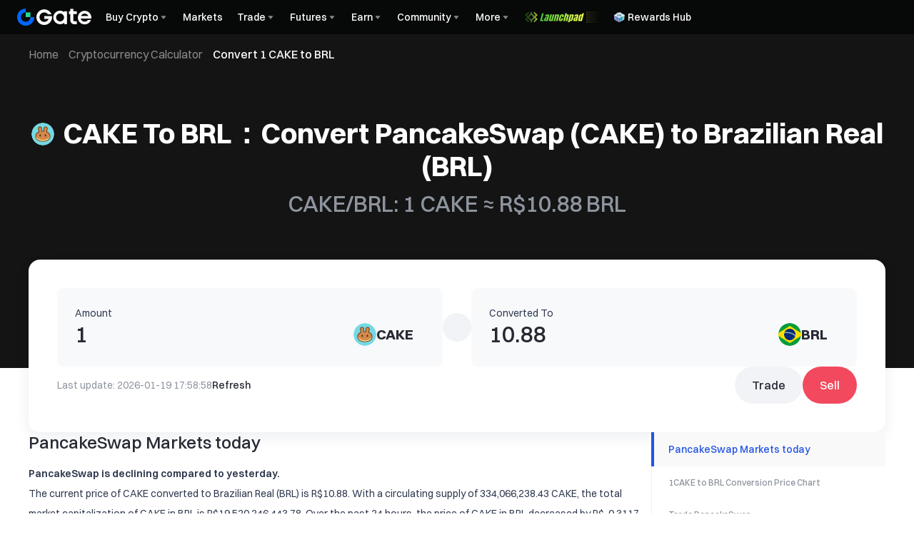

--- FILE ---
content_type: application/javascript
request_url: https://www.gate.com/cdn/fe/_next/static/chunks/vendor-8d4bc5c0-520f40f35271387f.js
body_size: 3863
content:
"use strict";(self.webpackChunk_N_E=self.webpackChunk_N_E||[]).push([[8141],{3e3:function(e,t,n){n.d(t,{b:function(){return c}});var r,o,a,i=n(54398);(r=a||(a={})).EN="en",r.ZH="zh",r.ZH_CN="zh",r.ZH_TW="zh-TW",r.JA="ja",r.AR="ar",r.TH="th",r.TR="tr",r.VN="vn",r.PT_BR="pt-BR",r.RU="ru",r.ES="es",r.FR="fr",r.DE="de",r.IT="it",r.PT="pt",r.NL="nl",r.UK="uk",r.ID="id";var l=((0,i._x)((0,i._x)((0,i._x)((0,i._x)((0,i._x)((0,i._x)((0,i._x)((0,i._x)((0,i._x)((0,i._x)(o={},a.EN,{thousandSeparator:",",decimalSeparator:"."}),a.ZH_CN,{thousandSeparator:",",decimalSeparator:"."}),a.ZH_TW,{thousandSeparator:",",decimalSeparator:"."}),a.JA,{thousandSeparator:",",decimalSeparator:"."}),a.AR,{thousandSeparator:",",decimalSeparator:"."}),a.TH,{thousandSeparator:",",decimalSeparator:"."}),a.TR,{thousandSeparator:".",decimalSeparator:","}),a.VN,{thousandSeparator:".",decimalSeparator:","}),a.PT_BR,{thousandSeparator:".",decimalSeparator:","}),a.RU,{thousandSeparator:" ",decimalSeparator:","}),(0,i._x)((0,i._x)((0,i._x)((0,i._x)((0,i._x)((0,i._x)((0,i._x)((0,i._x)(o,a.ES,{thousandSeparator:" ",decimalSeparator:","}),a.FR,{thousandSeparator:" ",decimalSeparator:","}),a.DE,{thousandSeparator:" ",decimalSeparator:","}),a.IT,{thousandSeparator:" ",decimalSeparator:","}),a.PT,{thousandSeparator:" ",decimalSeparator:","}),a.NL,{thousandSeparator:" ",decimalSeparator:","}),a.UK,{thousandSeparator:" ",decimalSeparator:","}),a.ID,{thousandSeparator:".",decimalSeparator:","})),c=function(e,t){if(!(e=String(e).trim()))return"";var n=(t||{}).locale,r=l[void 0===n?"en":n]||l.en,o=r.thousandSeparator,a=r.decimalSeparator,i="0-9".concat(o).concat(a,"-"),c=RegExp("[^".concat(i,"]"),"g"),u=e.replace(c,"");if(o){var d=RegExp("\\".concat(o),"g");u=u.replace(d,"")}var s=u.split(a);return s.length>1?s.slice(0,-1).join("")+"."+s[s.length-1]:s[0]}},55760:function(e,t,n){n.d(t,{y:function(){return u}});var r=n(54398),o=n(33116),a=n(35153),i=n(77574),l=n(58380),c=function(e){return function(t){var n=t||{},r=n.url,o=n.ios,l=n.android;return(!(0,i.Dt)()||r&&Object.keys(void 0===l?{}:l).length)&&(!(0,i.gn)()||r&&Object.keys(void 0===o?{}:o).length)?e(t):(0,a.kJ)()}},u=(0,l.k)((0,r._x)((0,r._x)((0,r._x)({},o.vw.ANDROID,c(function(e){var t,n,r=e.url,o=e.android;try{return null==a.nQ||null===(t=a.nQ.openNative)||void 0===t?void 0:t.call(a.nQ,r,JSON.stringify(void 0===o?{}:o))}catch(e){return null==a.nQ||null===(n=a.nQ.openNative)||void 0===n?void 0:n.call(a.nQ,r,"")}})),o.vw.IOS,c(function(e){var t,n,r=e.url,o=e.ios;return null==a.fl||null===(t=a.fl.openNative)||void 0===t||null===(n=t.postMessage)||void 0===n?void 0:n.call(t,{url:r,data:void 0===o?"":o})})),o.vw.WEB,c(function(e){var t=e.url;return window.open(t),!0})))},61827:function(e,t,n){n.d(t,{s:function(){return c}});var r=n(54398),o=n(33116),a=n(35153),i=n(58380),l=function(e){return function(t){return(t||{}).url?e(t):(0,a.kJ)()}},c=(0,i.k)((0,r._x)((0,r._x)((0,r._x)({},o.vw.ANDROID,l(function(e){var t,n=e.url;return null==a.nQ||null===(t=a.nQ.startNative)||void 0===t?void 0:t.call(a.nQ,n)})),o.vw.IOS,l(function(e){var t,n,r=e.url,o=e.ios;return null==a.fl||null===(t=a.fl.startNavtive)||void 0===t||null===(n=t.postMessage)||void 0===n?void 0:n.call(t,{url:r,data:o})})),o.vw.WEB,l(function(e){var t=e.url;return window.open(t),!0})))},83299:function(e,t,n){n.d(t,{T:function(){return a}});var r=n(97458),o=n(33217);let a=e=>{let{redirect:t,...n}=e;return(0,r.jsx)(o.w,{redirect:t,...n})}},57993:function(e,t,n){n.d(t,{T:function(){return r.T}});var r=n(83299)},88630:function(e,t,n){n.d(t,{_:function(){return u}});var r=n(97458),o=n(26027),a=n(10793),i=n(29069),l=n(25413);let c=i.ZP.div.withConfig({displayName:"AmountInput__StyledRightSection",componentId:"sc-634eaf9d-0"})(["display:flex;align-items:center;font-size:14px;line-height:1.2;font-weight:500;color:var(--color-text-1);"," & > .iconfont-symbol{width:1em;height:1em;vertical-align:-0.15em;fill:var(--color-icon-4);overflow:hidden;user-select:none;cursor:pointer;transition:all 0.2s ease-in-out;}& > .max-button{color:var(--color-brand-1);cursor:pointer;margin-inline-end:8px;"," ","}"],e=>{let{disabled:t}=e;return t&&(0,l.iv)(["cursor:not-allowed;color:var(--color-text-7);"])},e=>{let{disabled:t}=e;return t&&(0,l.iv)(["border-color:var(--color-divider-1);pointer-events:none;color:var(--color-text-7);"])},e=>{let{unit:t}=e;return t&&(0,l.iv)(["padding-inline-end:8px;border-inline-end:1px solid var(--color-divider-5);"])}),u=e=>{let{value:t,unit:n,precision:i=2,maxLabel:l,type:u,size:d,disabled:s,invalid:p,maxLimit:m=999999999999,canNegative:h,onMax:v,onChangeValue:f,onBlur:x,...g}=e;return(0,r.jsx)(a.II,{...g,type:u,size:d,disabled:s,invalid:p,inputMode:"decimal",value:t,onChange:e=>{let t=e.target.value;if(""===t){null==f||f(t);return}h||"-"!==t.charAt(0)||(t=t.slice(1)),0===i?"0"===(t=t.replace(/\./g,"")).charAt(0)&&(t=t.slice(1)):("."===t.charAt(0)&&(t="0"),"0"===t.charAt(0)&&"."!==t.charAt(1)&&(t=t.slice(0,1))),new RegExp("^-?\\d*\\.?\\d{0,".concat(i,"}$")).test(t)&&(void 0!==m&&+t>m&&(t=(0,o.Z)(m).toFixed()),null==f||f(t))},onBlur:e=>{var t,n;let r=e.target.value;"."===r.charAt(r.length-1)&&(r=r.slice(0,-1),null==f||f(r)),r&&(null===(t=(n=Number).isInteger)||void 0===t?void 0:t.call(n,+r))&&(null==f||f(parseInt(r).toString())),null==x||x()},onClear:s?void 0:()=>{null==f||f("")},rightSection:(0,r.jsxs)(c,{disabled:s,unit:n,children:[l&&v&&(0,r.jsx)("div",{className:"max-button",onClick:v,children:l}),n&&(0,r.jsx)("div",{children:n})]}),styles:{wrapper:{width:"100%"},input:{':hover:not(:disabled):not([aria-invalid="true"])':{border:"1px solid var(--color-brand-1)"},':focus:not(:disabled):not([aria-invalid="true"])':{border:"1px solid var(--color-brand-1)"}},...g.styles||{}}})}},36764:function(e,t,n){n.d(t,{N:function(){return p}});var r=n(97458),o=n(37667),a=n(35441),i=n(19028),l=n(58605),c=n(42142),u=n(26982),d=n(37144),s=n(94824);let p=(0,o.memo)(function(e){let{subWebsiteId:t,isLogin:n,varFlag:o,onHidden:p,splitCounts:m,splitMinute:h,onClickRegister:v}=e,{t:f}=(0,s.$G)("header"),{show:x,claimOnWeb:g,realContent:_,closeModal:w}=(0,u.x)({subWebsiteId:t,isLogin:n,varFlag:o,onHidden:p,splitCounts:m,splitMinute:h,onClickRegister:v});return(0,r.jsx)(i.u_,{type:"sm",opened:x,lockScroll:!1,withinPortal:!1,onClose:w,styles:{root:{zIndex:201},modal:{borderRadius:"12px",backgroundColor:"#1A1A1A",width:"384px","@media (max-width: 375px)":{width:"301px"}},body:{overflow:"visible"},content:{borderRadius:"12px",overflow:"visible",backgroundColor:"#1A1A1A"}},children:(0,r.jsx)(()=>(0,r.jsxs)(l.V3,{src:"".concat("/cdn/fe","/static/images/core-lib-imgs/common/gate-exclusive.png"),children:[(0,r.jsx)("div",{className:"gate-exclusive-container"}),(0,r.jsx)(a.default,{className:"th12-anniversary",width:115,height:20,src:"".concat("/cdn/fe","/static/images/core-lib-imgs/common/12th-anniversary.png"),loader:c.BC,alt:"claim-gifts-app"}),_,(0,r.jsxs)(l.PL,{onClick:g,children:[(0,r.jsx)(d.Z,{}),(0,r.jsx)("span",{children:f("header.signup.claim")})]})]}),{})})})},58605:function(e,t,n){n.d(t,{PL:function(){return d},V3:function(){return i},WI:function(){return l},X0:function(){return u},xW:function(){return c}});var r=n(25413),o=n(29069);let a=(0,r.F4)(["0%{transform:scale(1);}100%{transform:scale(1.05);}"]),i=o.ZP.div.withConfig({displayName:"style__ClaimContent",componentId:"sc-62d64b10-0"})(["position:relative;display:flex;flex-direction:column;align-items:center;.gate-exclusive-container{position:absolute;background-image:",";background-size:100% 100%;background-repeat:no-repeat;background-position:center;width:384px;height:170px;left:",";right:",";transform:translateX( "," );@media (max-width:375px){width:301px;height:136px;background-size:120% 120%;}}img.th12-anniversary{margin-top:170px;}"],e=>{let{src:t}=e;return"url(".concat(t,")")},e=>{let{theme:{lang:t}}=e;return"ar"===t?"unset":"50%"},e=>{let{theme:{lang:t}}=e;return"ar"===t?"unset":"50%"},e=>{let{theme:{lang:t}}=e;return"ar"===t?"0":"-50%"}),l=o.ZP.h2.withConfig({displayName:"style__Money",componentId:"sc-62d64b10-1"})(["font-size:40px;font-weight:600;line-height:1;margin:12px auto;color:#fafafa;"]),c=o.ZP.h2.withConfig({displayName:"style__BoldText",componentId:"sc-62d64b10-2"})(["font-size:20px;font-weight:600;margin-bottom:12px;text-align:center;color:#fafafa;"]),u=o.ZP.h2.withConfig({displayName:"style__NormalText",componentId:"sc-62d64b10-3"})(["font-size:14px;font-weight:400;margin-bottom:32px;color:#8c8c8c;text-align:center;span{font-style:normal;color:#fafafa;}"]),d=o.ZP.div.withConfig({displayName:"style__ClaimButton",componentId:"sc-62d64b10-4"})(["cursor:pointer;position:absolute;display:flex;justify-content:center;align-items:center;min-width:237px;max-width:300px;height:40px;background:linear-gradient(to top right,#2354e6,#2f94ff);border-radius:100px;color:#fff;bottom:-20px;column-gap:6px;box-sizing:border-box;padding:0 16px;white-space:nowrap;svg{width:20px;height:20px;}span{font-size:14px;font-weight:500;}animation:"," 0.8s cubic-bezier(0.3,0,0.3,1) infinite alternate;animation-delay:1s;"],a)},26982:function(e,t,n){n.d(t,{x:function(){return x},N:function(){return f}});var r=n(97458),o=n(37667),a=n(58605),i=n(94824),l=n(76925),c=n(97687),u=n(50101);let d=async()=>{try{return(await (0,l.U2)({url:c.Yu})).data}catch(e){return u.k.error("get newbie prize error"+(e instanceof Error?e.message:String(e))),{group_A:{num:""},group_B:{num_first:"",num_second:""}}}};var s=n(6020),p=n(36309),m=n(96638),h=n(44123),v=n(18969);let f=e=>{let{data:t,isLoading:n}=(0,m.ZP)(c.Yu,d,{revalidateOnFocus:!1,revalidateOnReconnect:!1,...e});return{prizeData:t,isLoading:n}},x=e=>{let{subWebsiteId:t,isLogin:n,varFlag:l="newUser_benefits_popup",onHidden:c,splitCounts:u=4,splitMinute:d=30,onClickRegister:m}=e,x="".concat("openclaimGiftsApp","_").concat(l),{t:g}=(0,i.$G)("header"),[_,w]=(0,o.useState)(!1),b=(0,h.R9)(t);(0,v.C)(t);let[S,N]=(0,o.useState)("B"),{prizeData:y,isLoading:C}=f(),k=(0,o.useCallback)((e,t)=>{window.collectEvent&&window.collectEvent("beconEvent",e,{button_name:t})},[]),I=(0,o.useCallback)(e=>{if(!e)return!1;try{let t=decodeURIComponent(e).split("/");if(2!==t.length||isNaN(Number(t[0]))||isNaN(Number(t[1])))return!1}catch(e){return!1}return!0},[]),j=(0,o.useCallback)(e=>{let t=s(new Date().getTime()).format("DD/MM/YYYY"),r=localStorage.getItem(x);if(n){null==c||c();return}if(r&&I(r)){let[n,o]=decodeURIComponent(r).split("/"),a=Number(o);s(a).format("DD/MM/YYYY")===t?Number(n)<u&&s().diff(a,"minute")>d?(w(!0),localStorage.setItem(x,"".concat(Number(n)+1).concat("/").concat(new Date().getTime())),k("home_to_signup_".concat(e),"view")):null==c||c():(w(!0),localStorage.setItem(x,"1".concat("/").concat(new Date().getTime())),k("home_to_signup_".concat(e),"view"))}else w(!0),localStorage.setItem(x,"1".concat("/").concat(new Date().getTime())),k("home_to_signup_".concat(e),"view")},[I,k,n,x,c,u,d]);(0,p.Z)(()=>{setTimeout(()=>{try{var e,t;null===(e=(t=window).collectEvent)||void 0===e||e.call(t,"getVar",l,!1,function(e){if("1"===e||"2"===e){let t="1"===e?"A":"B";N(t),j(t)}else null==c||c()})}catch(e){null==c||c()}},0)});let A=(0,o.useCallback)(()=>{k("home_to_signup_".concat(S),"confirm"),null==m||m(),window.location.href="".concat(b,"/signup")},[S,k,b,m]),R=(0,o.useCallback)(()=>{w(!1),k("home_to_signup_".concat(S),"close"),null==c||c()},[S,k,c]),T=(0,o.useMemo)(()=>{var e,t,n;return{A:(null==y?void 0:null===(e=y.group_A)||void 0===e?void 0:e.num)||"$0",B:{first:(null==y?void 0:null===(t=y.group_B)||void 0===t?void 0:t.num_first)||"$0",second:(null==y?void 0:null===(n=y.group_B)||void 0===n?void 0:n.num_second)||"$0"}}},[y]);return{show:_&&!C,realContent:(0,o.useMemo)(()=>"B"===S?(0,r.jsxs)(r.Fragment,{children:[(0,r.jsx)(a.WI,{children:T.B.first}),(0,r.jsx)(a.xW,{children:g("header.exclusive.newuser")}),(0,r.jsx)(a.X0,{children:(0,r.jsx)(i.cC,{i18nKey:g("header.unlock.xrewards"),values:{number:T.B.second},components:{span:(0,r.jsx)("span",{dir:"ltr"})}})})]}):(0,r.jsxs)(r.Fragment,{children:[(0,r.jsx)(a.xW,{children:g("header.exclusive.newuser")}),(0,r.jsx)(a.WI,{children:T.A}),(0,r.jsx)(a.X0,{children:g("header.unlock.rewards")})]}),[T.A,T.B.first,T.B.second,S,g]),prizeData:y,closeModal:R,claimOnWeb:A}}}}]);

--- FILE ---
content_type: application/javascript
request_url: https://www.gate.com/cdn/fe/_next/static/chunks/8683-7d8557ccbbb630d1.js
body_size: 14060
content:
"use strict";(self.webpackChunk_N_E=self.webpackChunk_N_E||[]).push([[8683],{59223:function(e,t,n){n.d(t,{NP:function(){return s},s2:function(){return d},_e:function(){return p},d9:function(){return v},lY:function(){return u}});var l=n(57125),o=n(6020),i=n.n(o),r=n(82584),a=n(50101),c=n(6578);let s=async(e,t,n)=>{try{let n=await (0,l.v_)({isInternalReq:!1,url:"".concat((0,r.gP)(),"/api/inner/v3/price/getFiatCurrencyListV3"),data:e,headers:t});if(0===n.code){var o;return null===(o=n.data)||void 0===o?void 0:o.map(e=>({symbol:null==e?void 0:e.symbol,fiat:null==e?void 0:e.fiat_currency_short_name,name:(null==e?void 0:e.lang)||(null==e?void 0:e.currency_name)||null,icon:null==e?void 0:e.national_flag}))}return[]}catch(e){if(a.k.error("Failed to fetch getFiatCurrencyListV3",{error:JSON.stringify(e)}),(0,c.Tb)("getFiatCurrencyListV3 error: ".concat(e.message)),null==n?void 0:n.isISR)throw e;return[]}},d=async(e,t,n)=>{let o=[];try{var i,s;let n=await (0,l.uz)({isInternalReq:!1,url:"".concat((0,r.gP)(),"/api/inner/v2/price/getMultiCryptoList"),data:{multi:e},headers:t});if(0===n.code&&"{}"!==JSON.stringify(null==n?void 0:null===(i=n.data)||void 0===i?void 0:i.multi))return null===(s=n.data.multi)||void 0===s?void 0:s.map((t,n)=>{var l,o,i;return{data:null==t?void 0:null===(l=t.data)||void 0===l?void 0:l.map(e=>({coin_cn_name:null==e?void 0:e.coin_name,coin_name:null==e?void 0:e.coin_name,coin_short_name:null==e?void 0:e.coin_short_name,gate_id:null==e?void 0:e.gate_id,seo_path:null==e?void 0:e.seo_path,logo_url:null==e?void 0:e.logo_url})),page:null==t?void 0:t.current_page,pageSize:null==t?void 0:t.per_page,total:null==t?void 0:t.total,short_name:null!==(i=null==e?void 0:null===(o=e[n])||void 0===o?void 0:o.short_name)&&void 0!==i?i:""}});return o}catch(e){if(a.k.error("Failed to fetch getMultiCryptoList",{error:JSON.stringify(e)}),(0,c.Tb)("getMultiCryptoList error: ".concat(e.message)),null==n?void 0:n.isISR)throw e;return o}},u=async(e,t,n)=>{try{let n=await (0,l.uz)({isInternalReq:!1,url:"".concat((0,r.gP)(),"/api/inner/v2/price/switchRateV2Multi"),data:{multi:e},headers:t}),a=i()().valueOf();if(0===n.code){var o,s,d;return{multi:null!==(d=null===(s=n.data)||void 0===s?void 0:null===(o=s.multi)||void 0===o?void 0:o.map(e=>null==e?void 0:e.rate))&&void 0!==d?d:[],rateTime:a}}return{multi:[],rateTime:null}}catch(e){if(a.k.error("Failed to fetch switchRateV2Multi",{error:JSON.stringify(e)}),(0,c.Tb)("switchRateV2Multi error: ".concat(e.message)),null==n?void 0:n.isISR)throw e;return{multi:[],rateTime:null}}},v=async e=>{let t=i()().unix(),o=function(e){let t=arguments.length>1&&void 0!==arguments[1]?arguments[1]:"2f272e6ebe64c30a28e951059aef00a3",l=new URLSearchParams(Object.keys(e).sort().reduce((t,n)=>(t[n]=e[n],t),{})).toString();return n(43271).createHmac("sha256",t).update(l).digest("hex")}({timestamp:t,...e});try{let n=await (0,l.v_)({isInternalReq:!1,url:"".concat((0,r.gP)(),"/api/inner/v3/price/recordHotWord"),data:{...e,signature:o,timestamp:t}});if(0===n.code)return null==n?void 0:n.data;return""}catch(e){return a.k.error("Failed to fetch record hot word",{error:JSON.stringify(e)}),(0,c.Tb)("recordHotWord error: ".concat(e.message)),""}},p=async(e,t,n)=>{let o={gateId:"",coin_short_name:""};try{let n=await (0,l.U2)({isInternalReq:!1,url:"".concat((0,r.gP)(),"/api/inner/v3/price/getTrueSeopath"),params:e,headers:t});if(0===n.code){var i,s,d,u,v,p;return{gateId:null!==(v=null==n?void 0:null===(s=n.data)||void 0===s?void 0:null===(i=s[0])||void 0===i?void 0:i.gate_id)&&void 0!==v?v:"",coin_short_name:null!==(p=null==n?void 0:null===(u=n.data)||void 0===u?void 0:null===(d=u[0])||void 0===d?void 0:d.coin_short_name)&&void 0!==p?p:""}}return o}catch(e){if(a.k.error("Failed to fetch getTrueSeopath",{error:JSON.stringify(e)}),(0,c.Tb)("getTrueSeopath error: ".concat(e.message)),null==n?void 0:n.isISR)throw e;return o}}},90195:function(e,t,n){n.d(t,{Oy:function(){return i},a_:function(){return c},gP:function(){return r},tr:function(){return a}});var l=n(53906),o=n(25413);let i=o.ZP.section.withConfig({componentId:"sc-1eee91dc-0"})(["margin-top:0px;display:flex;flex-direction:column;gap:24px;","{gap:56px;}"],l.q1),r=o.ZP.h2.withConfig({componentId:"sc-1eee91dc-1"})(["color:var(--color-text-1);font-size:16px;font-weight:500;line-height:19.36px;","{font-size:24px;line-height:29px;}"],l.q1),a=o.ZP.p.withConfig({componentId:"sc-1eee91dc-2"})(["color:var(--color-text-1);font-size:14px;font-weight:400;line-height:25.2px;","{font-size:16px;line-height:28.8px;}"],l.q1),c=o.ZP.a.withConfig({componentId:"sc-1eee91dc-3"})(["color:var(--color-text-5);cursor:pointer;text-decoration:none;font-weight:400;line-height:25.2px;font-size:14px;","{font-size:16px;line-height:28.8px;}&:hover{text-decoration:underline;}"],l.q1)},20668:function(e,t,n){n.d(t,{Z:function(){return Q}});var l=n(97458),o=n(26422),i=n(94824),r=n(78364),a=n(76430),c=n(22721),s=n(78249),d=n(74035),u=n(25413),v=n(53906);let p=u.ZP.div.withConfig({componentId:"sc-7191f0ef-0"})(["white-space:nowrap;overflow-x:auto;-ms-overflow-style:none;scrollbar-width:none;&::-webkit-scrollbar{display:none;}margin:8px 0;","{margin:0;}"],v.q1);var m=n(95778),h=(0,c.observer)(()=>{let{t:e}=(0,i.$G)(),{langPrefix:t}=(0,a.Z)(),{globalStore:n}=(0,s.oR)(),{pageType:c}=n,u=(0,m.Z)();return(0,l.jsx)("nav",{className:"flex--grid--layout",children:(0,l.jsx)(p,{children:(0,l.jsxs)(o.k,{component:"ol",h:{base:40,sm:56},gap:4,align:"center",w:"100%",className:"",children:[(0,l.jsx)("li",{children:(0,l.jsx)("a",{className:(0,r.Z)("font-normal","md:text-[16px] text-[14px]","text-[#8C8C8C]","hover:text-[#2354E6]"),href:"".concat(""===t?"/":t),title:e("c.to.hpage",{ns:"converter_base"})+"",onClick:()=>void(0,d.xT)("converter_nav_click",{button_name:"Home"}),children:e("c.home",{ns:"converter_base"})})}),(0,l.jsx)("div",{className:"w-[14px]",children:(0,l.jsx)("svg",{className:"iconpark-icon text-[#8C8C8C]",children:(0,l.jsx)("use",{href:"#v31-12px-line-youjiantou"})})}),(0,l.jsx)("li",{className:(0,r.Z)("md:text-[16px] text-[14px]","font-medium","text-[var(--color-text-1)] md:text-[#FAFAFA]","hover:text-[#2354E6]"),children:"details"===c?(0,l.jsx)("a",{className:(0,r.Z)("font-normal","md:text-[16px] text-[14px]","text-[#8C8C8C]","hover:text-[#2354E6]"),href:"".concat(t,"/converter"),title:e("crypto.cryp.ator",{ns:"converter_details"})+"",onClick:()=>void(0,d.xT)("converter_nav_click",{button_name:"Converter"}),children:e("crypto.cryp.ator",{ns:"converter_details"})}):e("c.converter",{ns:"converter_base"})}),"details"===c?(0,l.jsxs)(l.Fragment,{children:[(0,l.jsx)("div",{className:"w-[14px]",children:(0,l.jsx)("svg",{className:"iconpark-icon text-[#8C8C8C]",children:(0,l.jsx)("use",{href:"#v31-12px-line-youjiantou"})})}),(0,l.jsx)("li",{className:(0,r.Z)("md:text-[16px] text-[14px]","font-medium","text-[var(--color-text-1)] md:text-[#FAFAFA]","hover:text-[#2354E6]"),children:e((null==u?void 0:u.isCrypto)?"crypto.conv.fiat":"fiat.amou.cypto",{ns:"converter_details",...u})})]}):null]})})})});let x=u.ZP.div.withConfig({componentId:"sc-d0a5abee-0"})(["box-shadow:var(--bg-layout-shadow);margin-bottom:-90px;box-sizing:border-box;padding:20px 16px;border-radius:16px;display:flex;flex-direction:column;gap:24px;","{padding:40px;gap:32px;}.mantine-Notification-root{&:not(:first-of-type){margin-top:-12px !important;","{margin-top:-8px !important;}}}"],v.q1,v.q1);var f=n(10793),g=n(20663),w=n(37667);let b=(0,u.ZP)(f.II.Wrapper).withConfig({componentId:"sc-5ea7350f-0"})(["width:100%;border-radius:8px;display:flex;flex-direction:column;border:1px solid var(--color-bg-3);background:var(--color-bg-3);position:relative;padding:16px;gap:12px;box-sizing:border-box;","{padding:24px;gap:20px;}&[data-isfocused='true']{border-color:var(--gui-color-brand-3);}&:hover{border-color:var(--gui-color-brand-3);}.base-select-item{&[data-active='true']{color:var(--color-brand-3);span{color:var(--color-brand-3);}}&:hover{background-color:var(--color-cmpt-10);}}.base-select-input{.gui-mantine-rtl-GateInput-input,.mantine-GateInput-input{font-size:24px;padding:0;border:0;--gui-input-h:28px;","{font-size:32px;--gui-input-h:40px;}&:hover,&:focus{background:transparent !important;border:0 !important;}&:disabled{background:transparent !important;}&::placeholder{font-size:32px;color:var(--color-text-4);font-weight:400;overflow:hidden !important;white-space:nowrap !important;text-overflow:ellipsis !important;}}}.base-select-icon{transform:rotate(-90deg);width:16px;height:16px;}.base-select-target{&[aria-expanded='true']{.base-select-icon{transform:rotate(90deg);}}}.gui-mantine-rtl-Menu-dropdown,.mantine-Menu-dropdown{width:100% !important;background-color:var(--color-card-3);","{position:fixed;bottom:0;top:inherit !important;z-index:10;.menu-dropdown-box{z-index:10;background-color:var(--color-card-3);position:fixed;left:0;bottom:0;width:100%;border-top-right-radius:4px;border-top-left-radius:4px;}.menu-dropdown-wraper{position:fixed;width:100vw;height:100vh;top:0;left:0;background-color:#00000075;}}","{left:0 !important;box-shadow:0px 7px 20px 0px #0d1f4212;}}"],v.q1,v.q1,v.r0,v.hd);var y=n(15573),_=n(44985),j=n(26910),k=n(10778),N=n(79958),C=n(34523),S=n(14978),Z=n.n(S),L=e=>{let{isH5:t}=(0,v.YW)();(0,w.useEffect)(()=>(t&&e?document.body.style.overflow="hidden":document.body.style.overflow="",()=>{document.body.style.overflow=""}),[e,t])},M=n(71760),z=e=>{var t,n,c,d,u;let{className:p,type:m,fieldNameValue:h="value",isRequest:x,request:S,label:z,inputProps:R,unitSelectProps:I}=e,{notssr:P,pageType:A}=(0,s.oR)().globalStore,{isHydrated:T}=(0,s.oR)().baseStore,{locale:E="en"}=(0,M.useRouter)(),{isAr:F}=(0,a.Z)(),{isH5:W}=(0,v.YW)(),{t:H}=(0,i.$G)(),[q,D]=(0,w.useState)(!1),Y=(0,w.useRef)(null),U=(0,w.useRef)(null),G=(0,w.useRef)(null),X=(0,w.useRef)(null),[V,O]=(0,w.useState)(null!==(n=null==I?void 0:I.search)&&void 0!==n?n:""),[B,J]=(0,w.useState)(null==I?void 0:I.data),[$,K]=(0,w.useState)({page:null!==(c=null==I?void 0:I.page)&&void 0!==c?c:1,pageSize:null!==(d=null==I?void 0:I.pageSize)&&void 0!==d?d:20,total:null!==(u=null==I?void 0:I.total)&&void 0!==u?u:0,short_name:null==I?void 0:I.short_name});(0,y.Z)(()=>{D(!1)},Y);let{loading:Q,runAsync:ee}=(0,_.Z)(S,{manual:!0,debounceWait:500}),et=(0,j.Z)(Z()(e=>{var t;let{visibleStopIndex:n}=e;!Q&&n+1===(null==B?void 0:B.length)&&(null==B?void 0:B.length)<(null!==(t=null==$?void 0:$.total)&&void 0!==t?t:0)&&ee([{page:(null==$?void 0:$.page)+1,pageSize:null==$?void 0:$.pageSize,short_name:V}]).then(e=>{var t,n,l,o;J(t=>{var n;return null==t?void 0:t.concat(null==e?void 0:null===(n=e[0])||void 0===n?void 0:n.data)}),K({page:null==e?void 0:null===(t=e[0])||void 0===t?void 0:t.page,pageSize:null==e?void 0:null===(n=e[0])||void 0===n?void 0:n.pageSize,total:null==e?void 0:null===(l=e[0])||void 0===l?void 0:l.total,short_name:null==e?void 0:null===(o=e[0])||void 0===o?void 0:o.short_name})})},200));(0,k.Z)(()=>{if(q){let e=null==B?void 0:B.findIndex(e=>(null==e?void 0:e[h])===(null==I?void 0:I.value));-1!==e&&(G.current=setTimeout(()=>{var t,n;null===(t=U.current)||void 0===t||t.scrollToItem(e,"center"),X.current.focus(),null===(n=X.current)||void 0===n||n.setSelectionRange(V.length,V.length)},10))}return()=>{clearTimeout(G.current),G.current=null}},[q,V]);let en=(0,w.useMemo)(()=>(0,l.jsx)(l.Fragment,{children:(null==B?void 0:B.length)?(0,l.jsx)(C.t7,{ref:U,className:"base-select-fixed-size-list",width:"100%",height:W?552:276,itemCount:null==B?void 0:B.length,itemSize:W?56:46,onItemsRendered:et,children:e=>{var t;let{style:n,index:i}=e,r=null==B?void 0:B[i];return(0,l.jsx)("div",{style:n,onClick:()=>{var e;null==I||null===(e=I.onChange)||void 0===e||e.call(I,r)},"data-click-event":"converter_calculator_click","data-collect-params":'{"button_name":"'.concat(m,'","').concat(m,'_name":"').concat(null==r?void 0:r["fiat"===m?"fiat":"coin_short_name"],'"}'),children:(0,l.jsxs)(o.k,{align:"center",className:"relative base-select-item","data-active":String((null==r?void 0:r[h])===(null==I?void 0:I.value)),children:[null==I?void 0:null===(t=I.itemComponent)||void 0===t?void 0:t.call(I,r),(null==r?void 0:r[h])===(null==I?void 0:I.value)&&(0,l.jsx)(l.Fragment,{children:(0,l.jsx)("svg",{className:"iconpark-icon text-base text-[var(--color-brand-3)] absolute right-4",children:(0,l.jsx)("use",{href:"#v31-16px-success"})})})]})},null==r?void 0:r[h])}}):(0,l.jsx)(o.k,{w:"100%",py:24,children:(0,l.jsx)(N.Z,{type:"search"})})}),[B,h,W,et,m,I]);return L(q),(0,k.Z)(()=>{x||ee({currency:V,lang:E}).then(e=>{var t;J(e),null==I||null===(t=I.onDataChange)||void 0===t||t.call(I,e)})},[E]),(0,l.jsxs)(b,{className:p,children:[(0,l.jsx)("label",{className:"text-sm text-[var(--color-text-2)] font-normal",children:z}),(0,l.jsxs)(o.k,{justify:"space-between",gap:{base:4,sm:8},children:[(0,l.jsx)(f.II,{...R,className:(0,r.Z)(null==R?void 0:R.className,"base-select-input","home"===A&&P&&!T?"hydrating":"hydrated")}),(0,l.jsxs)(g.v2,{opened:q,offset:28,children:[(0,l.jsx)(g.eT,{children:(0,l.jsxs)(o.k,{className:(0,r.Z)("cursor-pointer base-select-target","home"===A&&P&&!T?"hydrating":"hydrated"),gap:F?4:{base:24,sm:8},ref:Y,onClick:()=>void D(!0),align:"center",children:[null==I?void 0:null===(t=I.targetComponent)||void 0===t?void 0:t.call(I),(0,l.jsx)("svg",{className:"iconpark-icon base-select-icon min-w-4",children:(0,l.jsx)("use",{href:"#v31-12px-line-zuojiantou"})})]})}),(0,l.jsxs)(g.ep,{children:[(0,l.jsx)("div",{className:"menu-dropdown-wraper"}),(0,l.jsxs)("div",{className:"menu-dropdown-box",children:[(0,l.jsx)(o.k,{ref:Y,mt:8,px:16,w:"100%",children:(0,l.jsx)(f.II,{autoFocus:!0,ref:X,w:"100%",value:V,placeholder:H("c.search",{ns:"converter_base"})+"",onChange:e=>{var t;let n=null===(t=e.target)||void 0===t?void 0:t.value;O(n),x?ee([{page:1,pageSize:null==$?void 0:$.pageSize,short_name:n}]).then(e=>{var t,n,l,o,i,r;J(null==e?void 0:null===(t=e[0])||void 0===t?void 0:t.data),K({page:null==e?void 0:null===(n=e[0])||void 0===n?void 0:n.page,pageSize:null==e?void 0:null===(l=e[0])||void 0===l?void 0:l.pageSize,total:null==e?void 0:null===(o=e[0])||void 0===o?void 0:o.total,short_name:null==e?void 0:null===(i=e[0])||void 0===i?void 0:i.short_name}),null===(r=U.current)||void 0===r||r.scrollToItem(0)}):ee({currency:n,lang:E}).then(e=>{var t;J(e),null===(t=U.current)||void 0===t||t.scrollToItem(0)})}})}),(0,l.jsx)(o.k,{py:8,children:en})]})]})]})]})]})},R=n(35956),I=n(62735),P=n(6020),A=n.n(P),T=n(69717),E=n(40918),F=n(3542),W=n(59223),H=n(97659),q=n(32264),D=n(82584),Y=()=>{let e=(0,M.useRouter)(),{formatPrice:t}=(0,H.ZP)(),{isDetails:n}=(0,s.oR)().baseStore,{langPrefix:l}=(0,a.Z)();return{toPath:(0,j.Z)(o=>{if(!n)return;let{amount:i,isCrypto:r,fiat:a,seo_path:c}=o,s=(0,D.BP)(t(i,{isThousands:!1,isUnit:!1,defaultStr:"1"})),d="";d=r?"/price/".concat(c,"/").concat(null==a?void 0:a.toLowerCase()):"/price/".concat(null==a?void 0:a.toLowerCase(),"/").concat(c);let u="";(0,q.x)(s)||1===Number(s)||(u="?amount=".concat(s));let v="".concat(l).concat(d).concat(u);e.asPath!==v.replace(l,"")&&e.push(v,v,{scroll:!1,shallow:!0})})}},U=n(31077),G=n(71998),X=n(20515),V=(0,c.observer)(()=>{var e,t;let{isH5:n}=(0,v.YW)(),{t:c}=(0,i.$G)(),{langPrefix:d,isAr:u}=(0,a.Z)(),{toPath:p}=Y(),[m,h]=(0,w.useTransition)(),{fiatTrate:f}=(0,X.Z)(),{isCrypto:g,setIsCrypto:b,setAmount:y,setCryptoItem:j,setFiatItem:k,setRate:N,amount:C,multiCrypto:S,rateTime:Z,formatAmount:L,fiatItem:M,fiatList:P,cryptoItem:H,isDetails:q,rate:V,isHydrated:O}=(0,s.oR)().baseStore,{notssr:B,pageType:J}=(0,s.oR)().globalStore,{loading:$,run:K}=(0,_.Z)(W.lY,{manual:!0,onSuccess(e){var t,n;let l=null==e?void 0:null===(n=e.multi)||void 0===n?void 0:null===(t=n[0])||void 0===t?void 0:t[null==H?void 0:H.gate_id];if(l&&(null==l?void 0:l.length)){N(l,null==e?void 0:e.rateTime);let t=C;if(g){let e=(0,D.Jv)(C,l);y(C,e,g),t=C}else{let e=(0,D.Jv)(L,l);y(e,L,g),t=e}p({amount:t,fiat:null==M?void 0:M.fiat,isCrypto:g,seo_path:null==H?void 0:H.seo_path})}else N("0",null==e?void 0:e.rateTime)}}),Q=async()=>{let e=!g;(0,G.setCookie)(E.Lq,e?"1":"0"),p({amount:null!=L?L:"1",fiat:null==M?void 0:M.fiat,isCrypto:e,seo_path:null==H?void 0:H.seo_path}),y(L,C,e),b()},{run:ee}=(0,U.Z)(e=>{(0,W.d9)(e)},{wait:500}),et=(e,t)=>{if(!(e=(0,D.w4)(e.replaceAll(",","").replace(/[^0-9.]/g,"").replace(/^(\d*\.?\d*).*$/,"$1"))).length){y("","",g),p({amount:"1",fiat:null==M?void 0:M.fiat,isCrypto:g,seo_path:null==H?void 0:H.seo_path});return}let n="";if(g){if(t){let t=(0,D.Jv)(e,V);y(e,t,g),n=e}else{let t=(0,D.KM)(e,V);y(t,e,g),n=t}}else if(t){let t=(0,D.Jv)(e,V);y(t,e,g),n=t}else{let t=(0,D.KM)(e,V);y(e,t,g),n=e}p({amount:n,fiat:null==M?void 0:M.fiat,isCrypto:g,seo_path:null==H?void 0:H.seo_path}),h(()=>{var e;ee({gate_id:null!==(e=null==H?void 0:H.gate_id)&&void 0!==e?e:"",coin_name:null==H?void 0:H.coin_name,first_coin:g?null==H?void 0:H.coin_short_name:null==M?void 0:M.fiat,last_coin:g?null==M?void 0:M.fiat:null==H?void 0:H.coin_short_name,amount:n})})},en=(0,w.useCallback)(()=>{let e=g?C:L;e&&0!==Number(e)&&K([{currency:null==M?void 0:M.fiat,gate_id:null==H?void 0:H.gate_id}])},[g,C,L,K,null==M?void 0:M.fiat,null==H?void 0:H.gate_id]);return(0,l.jsx)(l.Fragment,{children:(0,l.jsxs)(x,{className:"layout-theme bg-[#fff] dark:bg-[#1d1d24]",children:[(0,l.jsxs)(o.k,{justify:"space-between",align:"center",gap:{base:0,md:20},direction:{base:g?"column":"column-reverse",md:g?"row":"row-reverse"},children:[(0,l.jsx)(z,{type:"crypto",fieldNameValue:"gate_id",className:(0,r.Z)("md:mt-[0px]",{"mt-[-15px]":!g}),isRequest:!0,request:W.s2,inputProps:{placeholder:"0",disabled:!Number(V),value:(0,D.iH)((0,D.w4)(g?C:L)),onChange:e=>{var t;et(null===(t=e.target)||void 0===t?void 0:t.value,!0)}},unitSelectProps:{search:q?null==H?void 0:H.coin_short_name:"",...null==S?void 0:S[0],itemComponent:e=>(0,l.jsxs)(o.k,{pl:u?36:16,pr:u?16:36,...e,w:"100%",h:{base:56,sm:46},gap:8,align:"center",className:"cursor-pointer",children:[(0,l.jsx)(T.Z,{width:28,height:28,src:null==e?void 0:e.logo_url,coin:null==e?void 0:e.seo_path,alt:null==e?void 0:e.coin_short_name,isRounded:!0}),(0,l.jsxs)(o.k,{direction:"column",w:"calc(100% - 36px)",children:[(0,l.jsx)("span",{className:"text-sm text-[var(--color-text-1)] font-medium",children:null==e?void 0:e.coin_short_name}),(0,l.jsx)(F.Z,{childClassName:"text-sm text-[var(--color-text-3)] font-normal",label:null==e?void 0:e.coin_name,children:null==e?void 0:e.coin_name})]})]}),value:null==H?void 0:H.gate_id,onChange:e=>{j(e),K([{gate_id:null==e?void 0:e.gate_id,currency:null==M?void 0:M.fiat}])},targetComponent:()=>(0,l.jsxs)(o.k,{align:"center",gap:{base:4,sm:8},children:[(0,l.jsx)(T.Z,{width:n?24:32,height:n?24:32,src:null==H?void 0:H.logo_url,alt:null==H?void 0:H.coin_name,isRounded:!0,isShowAlt:!0},null==H?void 0:H.gate_id),(0,l.jsx)("span",{className:"text-[var(--color-text-1)] text-lg sm:text-xl font-bold whitespace-nowrap",children:null==H?void 0:H.coin_short_name})]})},label:(0,l.jsx)("span",{className:"text-sm font-normal text-[var(--color-text-2)]",children:c("c.".concat(g?"amount":"ctto"),{ns:"converter_base"})})}),(0,l.jsx)(R.z,{className:"mt-[-15px] md:mt-[0px] z-10 bg-[var(--color-neutral-6)] md:bg-[var(--color-neutral-1)]",onClick:Q,type:"secondary",leftIcon:(0,l.jsx)("svg",{className:"iconpark-icon text-base text-[var(--color-icon-1)] md:rotate-90",children:(0,l.jsx)("use",{href:"#v31-14px-line-shangxiajiantou-de90hon1"})})}),(0,l.jsx)(z,{type:"fiat",fieldNameValue:"fiat",className:(0,r.Z)("md:mt-[0px]",{"mt-[-15px]":g}),request:W.NP,inputProps:{placeholder:"0",disabled:!Number(V),value:(0,D.iH)((0,D.w4)(g?L:C)),onChange:e=>{var t;et(null===(t=e.target)||void 0===t?void 0:t.value)}},unitSelectProps:{data:P,itemComponent:e=>(0,l.jsxs)(o.k,{pl:u?36:16,pr:u?16:36,...e,w:"100%",h:46,gap:8,align:"center",className:"cursor-pointer",children:[(0,l.jsx)(T.Z,{width:28,height:28,src:(0,E.Tb)(null==e?void 0:e.icon),alt:null==e?void 0:e.fiat,isShowAlt:!0,isRounded:!0},null==e?void 0:e.fiat),(0,l.jsxs)(o.k,{direction:"column",w:"calc(100% - 36px)",children:[(0,l.jsx)("span",{className:"text-sm text-[var(--color-text-1)] font-medium",children:null==e?void 0:e.fiat}),(0,l.jsx)(F.Z,{childClassName:"text-sm text-[var(--color-text-3)] font-normal",label:null==e?void 0:e.name,children:null==e?void 0:e.name})]})]}),targetComponent:()=>(0,l.jsxs)(o.k,{align:"center",gap:{base:4,sm:8},children:[(0,l.jsx)(T.Z,{width:n?24:32,height:n?24:32,src:(0,E.Tb)(null==M?void 0:M.icon),alt:null==M?void 0:M.fiat,isRounded:!0,isShowAlt:!0},null==M?void 0:M.fiat),(0,l.jsx)("span",{className:"text-[var(--color-text-1)] text-xl font-bold whitespace-nowrap",children:null==M?void 0:M.fiat})]}),value:null==M?void 0:M.fiat,onChange(e){k(e),K([{gate_id:null==H?void 0:H.gate_id,currency:null==e?void 0:e.fiat}])},onDataChange(e){let t=null==e?void 0:e.find(e=>{var t,n;return(null==e?void 0:null===(t=e.fiat)||void 0===t?void 0:t.toLocaleLowerCase())===(null==M?void 0:null===(n=M.fiat)||void 0===n?void 0:n.toLocaleLowerCase())});(null==t?void 0:t.fiat)&&k(t)}},label:(0,l.jsx)("span",{className:"text-sm font-normal text-[var(--color-text-2)]",children:c("c.".concat(g?"ctto":"amount"),{ns:"converter_base"})})})]}),!Number(V)&&(0,l.jsx)(I.P_,{style:{maxWidth:"auto !important"},w:"100%",maw:"100% !important",type:"warning",label:c("c.warning",{ns:"converter_base"})+""}),(0,l.jsxs)(o.k,{direction:{base:"column",sm:"row"},gap:32,wrap:"wrap",justify:"space-between",children:[(0,l.jsxs)(o.k,{style:{flex:1},w:"100%",align:"center",gap:12,wrap:"wrap",children:[(0,l.jsxs)("p",{className:"text-[var(--color-text-3)] text-sm font-normal break-all",children:[c("c.lasttime",{ns:"converter_base",time:""}),Z&&(0,l.jsx)("time",{suppressHydrationWarning:!0,dateTime:A()(Z).format("YYYY-MM-DDTHH:mm:ssZ"),className:(0,r.Z)(B&&!O?"hydrating":"hydrated"),children:A()(Z).format("YYYY-MM-DD HH:mm:ss")})]}),(0,l.jsx)(R.z,{loading:$,type:"text",label:c("c.refresh",{ns:"converter_base"}),rightIcon:(0,l.jsx)("svg",{className:"iconpark-icon",children:(0,l.jsx)("use",{href:"#v31-16px-line-shuaxin"})}),onClick:()=>en(),"data-click-event":"converter_calculator_click","data-collect-params":'{"button_name":"refresh"}'})]}),(0,l.jsxs)(o.k,{justify:"flex-end",style:{flex:1},align:"center",direction:{base:"column-reverse",sm:"row"},gap:16,children:[!f&&!q&&(0,l.jsx)("a",{className:"font-semibold w-full sm:w-auto text-[var(--gui-button-loading-text-opacity-color)]",target:"_blank",href:(()=>{let e=new URL("".concat(d,"/price/").concat(g?null==H?void 0:H.seo_path:null==M?void 0:M.fiat,"/").concat(g?null==M?void 0:M.fiat:null==H?void 0:H.seo_path),window.location.origin);return 1!==Number(C)&&e.searchParams.set("amount",(0,D.w4)(C)),e.toString().toLowerCase()})(),"data-click-event":"converter_calculator_click","data-collect-params":'{"button_name":"details"}',children:(0,l.jsx)(R.z,{fullWidth:n,size:n?"md":"lg",type:"secondary",label:c("c.details",{ns:"converter_base"})})}),(null==H?void 0:null===(e=H.coin_short_name)||void 0===e?void 0:e.toLocaleLowerCase())!=="usdt"&&(0,l.jsx)("a",{className:"font-semibold w-full sm:w-auto text-[var(--gui-button-loading-text-opacity-color)]",target:"_blank",href:new URL("".concat(d,"/trade/").concat(null==H?void 0:null===(t=H.coin_short_name)||void 0===t?void 0:t.toLocaleUpperCase(),"_USDT"),window.location.origin).toString(),"data-click-event":"converter_calculator_click","data-collect-params":'{"button_name":"trade"}',children:(0,l.jsx)(R.z,{fullWidth:n,size:n?"md":"lg",type:"secondary",label:c("c.trade",{ns:"converter_base",crypto:""})})}),!f&&(0,l.jsx)("a",{className:(0,r.Z)("font-semibold w-full sm:w-auto text-[var(--gui-button-loading-text-opacity-color)]","home"===J&&B&&!O?"hydrating":"hydrated"),href:(()=>{var e;let t=new URL("".concat(d,"/crypto/").concat(g?"sell":"buy","/").concat(null==H?void 0:H.seo_path),window.location.origin);return t.searchParams.set("fiat",(null==M?void 0:null===(e=M.fiat)||void 0===e?void 0:e.toLowerCase())||""),t.searchParams.set("".concat(g?"crypto":"fiat","_amount"),(0,D.w4)(C)),t.toString()})(),target:"_blank","data-click-event":"converter_calculator_click","data-collect-params":'{"button_name":"'.concat(g?"sell":"buy",'"}'),children:(0,l.jsx)(R.z,{fullWidth:n,size:n?"md":"lg",type:g?"red":"green",label:c("c.".concat(g?"sell":"buy"),{ns:"converter_base"})})})]})]})]})})}),O=n(66195),B=n(69298),J=n.n(B),$=(0,c.observer)(()=>{let{hotWordList:e}=(0,s.oR)().detailsStore,{fiatList:t}=(0,s.oR)().baseStore,{t:n}=(0,i.$G)("converter_details"),{langPrefix:o}=(0,a.Z)(),{formatPrice:r}=(0,H.ZP)(),[c,u]=(0,w.useState)(!1),[v,p]=(0,w.useState)(),m=(0,w.useRef)(null),h=(0,w.useRef)(null),x=(0,w.useRef)(null),f=(0,w.useRef)(),g=(0,w.useRef)(),b=(0,w.useRef)({isDragging:!1,isEnter:!1,startX:0,scrollLeft:0,totW:0,hasAni:!1,isAni:!1}),y=()=>{cancelAnimationFrame(g.current);let e=b.current.scrollLeft,t=()=>{h.current&&((e-=1)<=-b.current.totW&&(e=0),h.current.style.transform="translateX(".concat(e,"px)"),g.current=requestAnimationFrame(t))};g.current=requestAnimationFrame(t)},_=()=>{h.current&&b.current.hasAni&&!b.current.isDragging&&(cancelAnimationFrame(g.current),b.current={...b.current,isEnter:!0,isAni:!1})},j=()=>{h.current&&b.current.hasAni&&(b.current.isAni?b.current={...b.current,isDragging:!1,isEnter:!1}:(b.current={...b.current,isDragging:!1,isEnter:!1,isAni:!0,scrollLeft:parseInt(h.current.style.transform.replace("translateX(",""))||0},y()))},k=e=>{if(!m.current||!h.current||!b.current.hasAni)return;cancelAnimationFrame(g.current),clearTimeout(f.current);let t=e instanceof MouseEvent?e.pageX:e.touches[0].pageX,n=parseInt(h.current.style.transform.replace("translateX(",""))||0;b.current={...b.current,isDragging:!0,isAni:!1,startX:t-m.current.offsetLeft,scrollLeft:n}},N=e=>{if(!m.current||!h.current||!b.current.hasAni||!b.current.isDragging)return;e.preventDefault();let t=((e instanceof MouseEvent?e.pageX:e.touches[0].pageX)-m.current.offsetLeft-b.current.startX)*1,n=b.current.scrollLeft+t;n<=-b.current.totW&&(n=-b.current.totW),n>=0&&(n=0),h.current.style.transform="translateX(".concat(n,"px)")},C=()=>{m.current&&h.current&&b.current.hasAni&&(f.current=setTimeout(()=>{!b.current.isAni&&h.current&&(b.current={...b.current,isDragging:!1,isAni:!0,scrollLeft:parseInt(h.current.style.transform.replace("translateX(",""))||0},y())},1e3))},S=e=>{if(!m.current)return;b.current={...b.current,totW:e,hasAni:!0};let t=m.current;t.addEventListener("mouseenter",_),t.addEventListener("mouseleave",j),t.addEventListener("mousedown",k),t.addEventListener("touchstart",k,{passive:!1}),t.addEventListener("mousemove",N),t.addEventListener("touchmove",N,{passive:!1}),t.addEventListener("mouseup",C),t.addEventListener("mouseoutside",C),t.addEventListener("touchend",C),y()},Z=()=>{var e,t,n,l,o;null===(e=m.current)||void 0===e||e.removeEventListener("mouseenter",_),null===(t=m.current)||void 0===t||t.removeEventListener("mouseleave",j),null===(n=m.current)||void 0===n||n.removeEventListener("touchstart",k),null===(l=m.current)||void 0===l||l.removeEventListener("touchmove",N),null===(o=m.current)||void 0===o||o.removeEventListener("touchend",C),b.current={isDragging:!1,isEnter:!1,startX:0,scrollLeft:0,totW:0,hasAni:!1,isAni:!1}},L=()=>{if(!m.current||!x.current||!(null==e?void 0:e.length))return;h.current&&(h.current.style.transform="translateX(0px)");let t=x.current.offsetWidth;t>m.current.offsetWidth?(u(!0),S(t)):(u(!1),p(void 0))};if((0,w.useLayoutEffect)(()=>(Z(),cancelAnimationFrame(g.current),h.current&&(h.current.style.transform="translateX(0px)"),p(void 0),u(!1),f.current=setTimeout(()=>{L()},50),()=>{clearTimeout(f.current),Z(),cancelAnimationFrame(g.current)}),[e]),!(null==e?void 0:e.length))return null;let M=e=>{if(!(null==e?void 0:e.seo_path))return"";let n=e.first_coin.toLowerCase(),l=e.last_coin.toLowerCase(),i=t.some(e=>{var t;return(null==e?void 0:null===(t=e.fiat)||void 0===t?void 0:t.toLowerCase())===n});if(i===t.some(e=>{var t;return(null==e?void 0:null===(t=e.fiat)||void 0===t?void 0:t.toLowerCase())===l}))return"";let r="".concat(o,"/price"),a=e.amount?"?amount=".concat(e.amount):"";return i?"".concat(r,"/").concat(n,"/").concat(null==e?void 0:e.seo_path).concat(a):"".concat(r,"/").concat(null==e?void 0:e.seo_path,"/").concat(l).concat(a)};function z(e){let{item:t}=e;return(0,l.jsx)("div",{className:"inline-block mx-3",children:(0,l.jsxs)("a",{className:"text-[#fff] text-[14px] font-normal inline-block hover:text-[#247CFF]",title:"".concat(null==t?void 0:t.amount," ").concat(n("c.cryptotofiat",{crypto:null==t?void 0:t.first_coin,fiat:null==t?void 0:t.last_coin})),href:M(t),onClick:()=>{(0,d.xT)("converter_history_click",{button_name:"history",...t})},children:[r(null==t?void 0:t.amount,{isAbsUnit:!0,isUnit:!1})," ",n("c.cryptotofiat",{crypto:null==t?void 0:t.first_coin,fiat:null==t?void 0:t.last_coin})]})})}return(0,l.jsx)("div",{className:"w-full flex px-6 mb-6 bg-[#1F2023]",children:(0,l.jsx)("div",{className:"w-full py-[10px] overflow-hidden",ref:m,children:(0,l.jsxs)("div",{className:"flex",style:v,ref:h,children:[(0,l.jsx)("div",{className:"w-fit whitespace-nowrap",ref:x,children:e.map(e=>(0,l.jsx)(z,{item:e},e.id))}),c&&(0,l.jsx)("div",{className:"w-fit whitespace-nowrap",children:e.map(e=>(0,l.jsx)(z,{item:e},"copy_".concat(e.id)))})]})})})}),K=(0,c.observer)(()=>{let{t:e}=(0,i.$G)(),{formatPrice:t}=(0,H.ZP)(),{baseStore:n}=(0,s.oR)(),o=(0,m.Z)(),{isDetails:a,cryptoItem:c,fiatItem:d,isCrypto:u,amount:v,formatAmount:p,rate:x}=n,f=(0,w.useMemo)(()=>a?u?{title:e("crypto.title",{ns:"converter_details",...o})+" | Gate.com",description:e("crypto.decs",{ns:"converter_details",...o})}:{title:e("fiat.title",{ns:"converter_details",...o})+" | Gate.com",description:e("fiat.decs",{ns:"converter_details",...o,amount:null==o?void 0:o.formatAmount,price:null==o?void 0:o.amount})}:{title:e("c.title",{ns:"converter"})+" | Gate.com",description:e("c.description",{ns:"converter"})},[u,a,o,e]);return(0,l.jsxs)(l.Fragment,{children:[(0,l.jsx)(J(),{children:[{name:"twitter:image:alt",content:f.title},{name:"twitter:title",content:f.title},{name:"twitter:description",content:f.description}].map(e=>(0,l.jsx)("meta",{...e},e.name))}),(0,l.jsx)(O.PB,{...f,openGraph:{...f}},null==f?void 0:f.title),(0,l.jsxs)("section",{className:(0,r.Z)("sm:bg-[#141414]","mb-[90px]"),children:[(0,l.jsx)($,{}),(0,l.jsx)(h,{}),(0,l.jsxs)("div",{className:"flex--grid--layout",children:[(0,l.jsxs)("div",{className:"pb-[16px] sm:py-[60px]",children:[(0,l.jsxs)("h1",{className:(0,r.Z)("text-[var(--color-text-1)]","sm:text-white","font-semibold","text-[20px]","sm:text-[40px]","text-center","break-all","sm:font-bold"),children:[a&&(0,l.jsx)(T.Z,{className:"inline-block mt-[-4px] mr-3 ",width:32,height:32,src:u?null==c?void 0:c.logo_url:(0,E.Tb)(null==d?void 0:d.icon),alt:u?null==c?void 0:c.coin_name:null==d?void 0:d.fiat,isRounded:!0,isShowAlt:!0},u?null==c?void 0:c.gate_id:null==d?void 0:d.fiat),a?(null==o?void 0:o.isCrypto)?e("crypto.h1",{ns:"converter_details",...o}):e("c.h1",{ns:a?"converter_details":"converter",currency:u?null==c?void 0:c.coin_name:null==d?void 0:d.name,crypto:u?null==c?void 0:c.coin_short_name:null==d?void 0:d.fiat,fiatFullName:u?null==d?void 0:d.name:null==c?void 0:c.coin_name,fiat:u?null==d?void 0:d.fiat:null==c?void 0:c.coin_short_name}):e("c.h1",{ns:"converter"})]}),a&&(0,l.jsx)("p",{className:"text-[var(--color-text-3)] sm:text-[#8E949E] text-[14px] sm:text-[32px] font-medium text-center mt-3",children:u?"".concat(null==c?void 0:c.coin_short_name,"/").concat(null==d?void 0:d.fiat,": ").concat(t(v,{isUnit:!1,defaultStr:"1"})," ").concat(null==c?void 0:c.coin_short_name," ≈ ").concat(null==d?void 0:d.symbol).concat(t(p,{isUnit:!1,defaultStr:t(x,{isUnit:!1})})," ").concat(null==d?void 0:d.fiat):"".concat(null==d?void 0:d.fiat,"/").concat(null==c?void 0:c.coin_short_name,": ").concat(null==d?void 0:d.symbol).concat(t(v,{isUnit:!1,defaultStr:"1"})," ").concat(null==d?void 0:d.fiat," ≈ ").concat(t(p,{isUnit:!1,defaultStr:t((0,D.KM)("1",x),{isUnit:!1})})," ").concat(null==c?void 0:c.coin_short_name)})]}),(0,l.jsx)(V,{})]})]})]})}),Q=e=>(0,l.jsxs)(o.k,{component:"main",direction:"column",gap:{base:40,md:80},pb:{base:40,sm:80,lg:120},className:"bg-[var(--color-bg-1)] relative z-[1]",children:[(0,l.jsx)(K,{}),e]})},53906:function(e,t,n){n.d(t,{$J:function(){return p},AO:function(){return u},YW:function(){return m},aY:function(){return s},hd:function(){return a},k1:function(){return d},q1:function(){return v},r0:function(){return c}}),n(97458);var l=n(37667),o=n(82571),i=n(78249),r=n(41121);let a="@media (min-width: 768px)",c="@media (max-width: 767.9px)",s="@media (min-width: 1920px)",d="@media (min-width: 1248px)",u="@media (min-width: 992px)",v="@media (min-width: 768px)",p="@media (min-width: 375px)",m=()=>{let{isMobile:e,mediaSize:t}=(0,i.oR)().globalStore,n=(0,r.L)(),a=(0,o.a)("(max-width: 767.9px)",e||"xs"===t);return{isPC:!a,isH5:a,size:(0,l.useMemo)(()=>n?n<=768?"xs":n<=992&&n>768?"sm":n<=1248&&n>992?"md":n<=1920&&n>1248?"lg":n>1920?"xl":t:t,[t,n]),isMd:(0,l.useMemo)(()=>n?n>=992||void 0:["md","lg","xl"].includes(null!=t?t:"xl"),[t,n])}}},79958:function(e,t,n){var l=n(97458),o=n(78274),i=n(53906),r=n(94824);let a=(0,l.jsxs)("svg",{width:"64px",height:"64px",viewBox:"0 0 64 64",fill:"none",xmlns:"http://www.w3.org/2000/svg",children:[(0,l.jsxs)("g",{clipPath:"url(#prefix__clip0_5880_17913)",stroke:"var(--color-text-3)",strokeWidth:"1.5",children:[(0,l.jsx)("path",{d:"M45.093 46.86a1.25 1.25 0 111.768-1.767l4.714 4.714a1.25 1.25 0 01-1.768 1.767l-4.714-4.714zM45.013 45.013L41.95 41.95"}),(0,l.jsx)("circle",{cx:"29.148",cy:"29.148",r:"17.917"}),(0,l.jsx)("path",{d:"M43.815 29.148c0-8.1-6.566-14.667-14.667-14.667"})]}),(0,l.jsx)("defs",{children:(0,l.jsx)("clipPath",{id:"prefix__clip0_5880_17913",children:(0,l.jsx)("path",{fill:"#fff",d:"M0 0h120v120H0z"})})})]});t.Z=e=>{let{type:t,...n}=e,{isH5:c}=(0,i.YW)(),{t:s}=(0,r.$G)();return(0,l.jsx)(o.H,{label:s("c.nodata",{ns:"converter_base"}),img:"search"===t?a:null,w:"100%",size:c?"sm":"md",...n})}},69717:function(e,t,n){var l=n(97458),o=n(70852),i=n.n(o),r=n(37667),a=n(42142),c=n(25413),s=n(78364),d=n(32264),u=n(10778);let v=c.ZP.div.withConfig({componentId:"sc-898a40a6-0"})(["width:",";height:",";min-width:",";border-radius:",";font-size:",";background-color:var(--color-icon-1);font-weight:500;text-align:center;line-height:",";"],e=>{let{width:t}=e;return"".concat(t,"px")},e=>{let{height:t}=e;return"".concat(t,"px")},e=>{let{width:t}=e;return"".concat(t,"px")},e=>{let{isRounded:t}=e;return t?"50%":"0"},e=>{let{width:t=0}=e;return"".concat(t/2,"px")},e=>{let{height:t}=e;return"".concat(t,"px")});t.Z=(0,r.memo)(e=>{let{className:t,width:n=16,height:o=16,src:c,coin:p,alt:m,errorUrl:h,isRounded:x,isShowAlt:f=!0,defaultAlt:g,...w}=e,b=(0,r.useMemo)(()=>{var e,t,n,l;return null===(e="string"==typeof(null!==(n=null!=g?g:p)&&void 0!==n?n:m)&&(null===(t=null!==(l=null!=g?g:p)&&void 0!==l?l:m)||void 0===t?void 0:t[0])||"")||void 0===e?void 0:e.toLocaleUpperCase()},[g,p,m]),[y,_]=(0,r.useState)(()=>null!=c?c:"/images/coin_icon/64/".concat((null==p?void 0:p.toLowerCase())||"0",".png")),[j,k]=(0,r.useState)(!1);return((0,u.Z)(()=>{c&&_(c),p&&!c&&_("/images/coin_icon/64/".concat((null==p?void 0:p.toLowerCase())||"0",".png"))},[c]),!h&&f&&(0,d.x)(null!=c?c:"")&&!p||!h&&(j&&p||(0,d.x)(null!=c?c:"")))?(0,l.jsx)(v,{className:(0,s.Z)("layout-theme text-[#fff] dark:text-[#262626]",t),width:n,height:o,isRounded:x,style:w.style,children:b}):j||(0,d.x)(null!=c?c:"")?!h&&f?(0,l.jsx)(v,{className:(0,s.Z)("layout-theme text-[#fff] dark:text-[#262626]",t),width:n,height:o,isRounded:x,style:w.style,children:b}):(0,l.jsx)(i(),{className:(0,s.Z)([{"rounded-[50%]":x},"max-w-none object-contain",t]),width:n,height:o,style:{width:"".concat(n,"px"),height:"".concat(o,"px")},alt:m||"",src:null!=h?h:"/images/coin_icon/64/0.png",loader:p?a.E7:a.BC,...w}):(0,l.jsx)(i(),{className:(0,s.Z)([{"rounded-[50%]":x},"max-w-none object-contain",t]),width:n,height:o,style:{width:"".concat(n,"px"),height:"".concat(o,"px")},src:y,alt:m||"",loader:p?a.E7:a.BC,onError:()=>{k(!0),_(null!=h?h:"/images/coin_icon/64/0.png")},...w})},(e,t)=>e.src===t.src&&e.alt===t.alt&&e.coin===t.coin&&e.width===t.width)},26797:function(e,t,n){var l=n(97458),o=n(2285),i=n(37667);let r=e=>{let{fill:t="#2354E6"}=e;return(0,l.jsxs)("svg",{x:"0px",y:"0px",width:"36px",height:"8px",viewBox:"0 0 36 8",children:[(0,l.jsx)("rect",{x:"0",y:"0",width:"8",height:"8",fill:t,children:(0,l.jsx)("animate",{attributeName:"opacity",attributeType:"XML",values:"1; .3; 1",begin:"0s",dur:"0.8s",repeatCount:"indefinite"})}),(0,l.jsx)("rect",{x:"14",y:"0",width:"8",height:"8",fill:t,children:(0,l.jsx)("animate",{attributeName:"opacity",attributeType:"XML",values:"1; .3; 1",begin:"0.27s",dur:"0.8s",repeatCount:"indefinite"})}),(0,l.jsx)("rect",{x:"28",y:"0",width:"8",height:"8",fill:t,children:(0,l.jsx)("animate",{attributeName:"opacity",attributeType:"XML",values:"1; .3; 1",begin:"0.54s",dur:"0.8s",repeatCount:"indefinite"})})]})};t.Z=(0,i.memo)(e=>{let{visible:t,...n}=e;return(0,l.jsx)(o.f,{loader:(0,l.jsx)(r,{}),zIndex:1,visible:t,...n})})},10790:function(e,t,n){n.d(t,{Z:function(){return f}});var l=n(97458),o=n(76430),i=n(82584),r=n(6454),a=n(10793),c=n(37667);let s=n(25413).ZP.li.withConfig({componentId:"sc-6857a047-0"})(["list-style:none;cursor:pointer;&[data-ar='true']{transform:rotate(180deg);}&[data-click='true']{cursor:not-allowed;a{cursor:not-allowed;}&:not([data-active]){color:inherit;}&:active:not(:disabled):not([data-dots]){transform:translateY(0px);}}& > a:active:not(:disabled):not([data-dots]){transform:translateY(0px);}"]),d={input:{fontFamily:"Gate_Sans !important",border:"0px",color:"var(--color-text-3)",fontSize:"12px",fontWeight:400,padding:"6px 8px",width:"120px","&[data-locale='zh']":{width:"80px"},"&[data-locale='en']":{width:"110px"},"&[data-locale='vi']":{width:"128px"},"&[data-locale='zh-tw']":{width:"80px"},"&[data-locale='es']":{width:"134px"},"&[data-locale='ru']":{width:"140px"},"&[data-locale='fr']":{width:"115px"},"&[data-locale='de']":{width:"120px"},"&[data-locale='pt']":{width:"134px"},"&[data-locale='pt-br']":{width:"130px"},"&[data-locale='th']":{width:"105px"},"&[data-locale='ar']":{width:"105px"},"&[data-locale='uk']":{width:"135px"}},rightSection:{display:"none"},item:{fontSize:"12px",fontWeight:400,padding:"6px 2px",icon:{display:"none"}},dropdown:{".mantine-Select-item":{fontFamily:"Gate_Sans"},".mantine-GateSelect-itemsWrapper":{padding:"4px !important"},".mantine-Select-item::after":{display:"none"}}},u={wrapper:{margin:"0 8px"},input:{background:"transparent !important",textAlign:"center",'&:focus:not([aria-invalid="true"])':{borderColor:"var(--color-divider-5)"},"&:hover":{color:"var(--color-text-5)"}}};var v=n(94824),p=n(71760),m=n(26910),h=n(78364),x=n(73374),f=e=>{let{page:t=1,total:n=1,pageSize:f=1,routerName:g="page",onChangePage:w,PageSelectData:b,isRouterPageToUrl:y,..._}=e,{locale:j}=(0,p.useRouter)(),{langPrefix:k}=(0,o.Z)(),{asPath:N,query:C}=(0,p.useRouter)(),{t:S}=(0,v.$G)("converter_base"),Z=(0,c.useMemo)(()=>{let e=N;if(null==C?void 0:C.gateid){let t=Array.isArray(C.gateid)?C.gateid:[C.gateid];3===t.length&&(e=e.replace("/".concat(t[2]),"")),e=e.replace("/isr","").replace("/converter/","/price/")}return(null==C?void 0:C.amount)&&(e=e.replace("/".concat(C.amount),"")),(null==C?void 0:C.page)&&(e=null==e?void 0:e.replace("/".concat(C.page),"")),"/"===e?"":e.split("?")[0].split("#")[0]},[N]),L=(0,p.useRouter)(),M=(0,c.useMemo)(()=>(null==b?void 0:b.length)?b:[{value:"10",label:S("c.amount.page",{Amount:10})},{value:"15",label:S("c.amount.page",{Amount:15})},{value:"30",label:S("c.amount.page",{Amount:30})},{value:"50",label:S("c.amount.page",{Amount:50})}],[S,b]),[z,R]=(0,c.useState)(),I=(0,m.Z)(e=>{if(0!==z&&"Enter"===e.key&&(w({page:z,pageSize:f}),y)){let e=new URL(window.location.href);1!==t?e.searchParams.set("page",t.toString()):e.searchParams.delete("page");let n=e.pathname+e.search;L.push(n,n,{scroll:!1,shallow:!0})}});return(0,l.jsxs)("div",{className:(0,h.Z)("justify-center items-center mt-4 block md:flex flex-wrap gap-[4px]"),children:[(0,l.jsx)(r.tl,{..._,page:t,total:Math.ceil(n/f),component:"ul",itemComponent:e=>{if("prev"===e.page)return t<=1?(0,l.jsx)(s,{"data-ar":String("ar"===j),...e,onClick:i.p7,"data-click":t<=1,children:(0,l.jsx)("svg",{className:"iconpark-icon text-[16px]",children:(0,l.jsx)("use",{href:"#v31-12px-line-zuojiantou"})})}):(0,l.jsx)(s,{"data-ar":String("ar"===j),"data-click":t<=1,children:(0,l.jsx)("a",{...e,href:"".concat(k).concat(Z).concat(1===Number(e.page)?"":"?".concat(g,"=").concat(e.page)),onClick:n=>{var l;(0,i.p7)(n),t<=1||null==e||null===(l=e.onClick)||void 0===l||l.call(e)},title:S("c.jumper.to")+(t-1),"aria-label":S("c.jumper.to")+(t-1),children:(0,l.jsx)("svg",{className:"iconpark-icon text-[16px]",children:(0,l.jsx)("use",{href:"#v31-12px-line-zuojiantou"})})})});if("dots"===e.page)return(0,l.jsx)(s,{children:(0,l.jsx)("svg",{className:"text-3",width:"14",height:"14",viewBox:"0 0 16 16",fill:"none",children:(0,l.jsx)("path",{d:"M5.31676 12.1577V13.5H3.94957V12.1577H5.31676ZM8.58434 12.1577V13.5H7.21715V12.1577H8.58434ZM11.8519 12.1577V13.5H10.4847V12.1577H11.8519Z",fill:"currentColor"})})});if("next"===e.page){let o=Math.ceil(n/f);return t>=o?(0,l.jsx)(s,{"data-ar":String("ar"===j),...e,onClick:i.p7,"data-click":t>=o,children:(0,l.jsx)("svg",{className:"iconpark-icon text-[16px] cursor-not-allowed",children:(0,l.jsx)("use",{href:"#v31-16px-line-youjiantou"})})}):(0,l.jsx)(s,{"data-ar":String("ar"===j),"data-click":t===n,children:(0,l.jsx)("a",{...e,href:"".concat(k).concat(Z).concat(1===Number(e.page)?"":"?".concat(g,"=").concat(e.page)),onClick:l=>{var o;(0,i.p7)(l),t!==n&&(null==e||null===(o=e.onClick)||void 0===o||o.call(e))},title:S("c.jumper.to")+(t+1),"aria-label":S("c.jumper.to")+(t+1),children:(0,l.jsx)("svg",{className:"iconpark-icon text-[16px]",children:(0,l.jsx)("use",{href:"#v31-16px-line-youjiantou"})})})})}return(0,l.jsx)(s,{children:(0,l.jsx)("a",{...e,href:"".concat(k).concat(Z).concat(1===Number(e.page)?"":"?".concat(g,"=").concat(e.page)),onClick:t=>{var n;(0,i.p7)(t),null==e||null===(n=e.onClick)||void 0===n||n.call(e)},title:S("c.gotopageindex",{index:e.page}),"aria-label":S("c.gotopageindex",{index:e.page}),children:e.page})})},className:"flex justify-center items-center mb-4 sm:mb-0",onChange:e=>{if(w({page:e,pageSize:f}),y){let t=new URL(window.location.href);1!==e?t.searchParams.set("page",e.toString()):t.searchParams.delete("page");let n=t.pathname+t.search;L.push(n,n,{scroll:!1,shallow:!0})}}}),(0,l.jsxs)("div",{className:(0,h.Z)("flex gap-[4px] flex-wrap justify-center items-center",{hidden:n<=1}),children:[(0,l.jsx)(x.Ph,{"data-locale":L.locale,size:"sm",styles:d,type:"primary",data:M,value:String(f),onChange:e=>{if(w({page:1,pageSize:Number(e)}),y){let e=new URL(window.location.href);e.searchParams.delete("page");let t=e.pathname+e.search;L.push(t,t,{scroll:!1,shallow:!0})}}}),(0,l.jsxs)("div",{className:"flex items-center",children:[(0,l.jsx)("span",{className:"text-[12px] font-400 text-3",children:S("c.jumper.to")}),(0,l.jsx)(a.II,{size:"sm",w:56,styles:u,value:z||"",onChange:e=>{let t=e.target.value,l=n?Math.ceil(n/(f||20)):0;R(Number((0,i.It)(t,l)))},onKeyPress:I}),(0,l.jsx)("span",{className:"text-[12px] font-400 text-3",children:S("c.page")})]})]})]})}},63509:function(e,t,n){n.d(t,{Z:function(){return x}});var l=n(97458),o=n(78922),i=n(26422),r=n(25413),a=n(53906);let c=r.ZP.div.withConfig({componentId:"sc-1a281472-0"})(["position:relative;width:100%;max-width:100%;overflow:auto;border-top-right-radius:8px;border-top-left-radius:8px;","{scrollbar-width:none;width:96%;max-width:96%;}::-webkit-scrollbar{width:3px;height:3px;background-color:transparent;}::-webkit-scrollbar-thumb{border-radius:3px;background:hsla(215,17%,59%,0.2);}::-webkit-scrollbar-track{border-radius:2px;}table{position:relative;","{min-width:max-content;}thead tr{th{border-bottom:0px;font-weight:400;white-space:nowrap;font-family:'Gate_Sans';","}}tbody tr{&:hover{"," box-shadow:0 0 26px 0 rgba(13,31,66,0.07);}td{white-space:nowrap;font-family:'Gate_Sans';",";}}}.sorter{cursor:pointer;user-select:none;display:flex;align-items:center;justify-content:center;flex-direction:column;margin-left:3px;.icon-4{color:var(--color-icon-4);}.icon-brand-1{color:var(--color-brand-1);}}.converter-table{th{height:40px;max-height:40px;","}td{height:80px;max-height:80px;","}}"],a.r0,a.r0,e=>{let{horizontalSpacing:t}=e;return t?{padding:"9px ".concat(t,"px")}:{padding:"9px 10px"}},e=>{let{highlightOnHover:t}=e;return t?{}:{backgroundColor:"transparent !important"}},e=>{let{withColumnBorders:t}=e;return t?{}:{"border-top":"0 !important"}},e=>{let{isAr:t,horizontalSpacing:n}=e;return t?"\n      &:first-of-type {\n        padding-right: ".concat(2*Number(n)+"px",";\n      }\n\n      &:last-of-type {\n        padding-left: ").concat(2*Number(n)+"px",";\n      }\n        "):"\n      &:first-of-type {\n        padding-left: ".concat(2*Number(n)+"px",";\n      }\n\n      &:last-of-type {\n        padding-right: ").concat(2*Number(n)+"px",";\n      }    \n          ")},e=>{let{isAr:t,horizontalSpacing:n}=e;return t?"\n      &:first-of-type {\n        padding-right: ".concat(2*Number(n)+"px",";\n      }\n\n      &:last-of-type {\n        padding-left: ").concat(2*Number(n)+"px",";\n      }\n        "):"\n      &:first-of-type {\n        padding-left: ".concat(2*Number(n)+"px",";\n      }\n\n      &:last-of-type {\n        padding-right: ").concat(2*Number(n)+"px",";\n      }    \n          ")});var s=n(37667),d=n(10778),u=n(79958),v=n(78364),p=n(43425),m=n(26797),h=n(76430),x=e=>{var t,n;let{rowKey:r="id",loading:a,dataSource:x,columns:f,emptyLabel:g,onSort:w,trClassName:b,...y}=e,{isAr:_}=(0,h.Z)(),[j,k]=(0,s.useState)(()=>x),[N,C]=(0,s.useState)(null),S=(0,s.useCallback)(e=>{let t;e&&(N&&N.key===e?"-"===N.direction?C({key:e,direction:t=void 0}):C({key:e,direction:t="+"===N.direction?"-":"+"}):C({key:e,direction:t="+"}),null==w||w(e,t))},[w,N]);return(0,d.Z)(()=>{k(x)},[x]),(0,l.jsx)(l.Fragment,{children:(0,l.jsxs)(c,{withBorder:null==y?void 0:y.withBorder,withColumnBorders:null==y?void 0:y.withColumnBorders,highlightOnHover:null===(t=null==y?void 0:y.highlightOnHover)||void 0===t||t,horizontalSpacing:null==y?void 0:y.horizontalSpacing,isAr:_,children:[(0,l.jsx)(m.Z,{pt:120,style:{alignItems:"flex-start"},visible:!!a,overlayColor:"var(--color-card-4)"}),(0,l.jsxs)(o.i,{id:"table",className:(0,v.Z)("gui-base-table",y.className),horizontalSpacing:12,verticalSpacing:24,highlightOnHover:!0,...y,children:[(0,l.jsx)("thead",{children:(0,l.jsx)("tr",{className:b||"",children:f.map((e,t)=>e.title?(0,l.jsx)("th",{className:(0,v.Z)("",{["w-[".concat(e.width,"px]")]:e.width}),children:e.sort?(0,l.jsxs)("div",{className:(0,v.Z)("flex w-full",{"cursor-pointer":e.sort}),onClick:()=>e.sort?S(e.key):"",children:[(0,l.jsx)("span",{children:(null==e?void 0:e.renderTitle)?null==e?void 0:e.renderTitle(null==e?void 0:e.title):null==e?void 0:e.title}),e.sort&&(0,l.jsxs)("div",{className:"sorter",children:[(0,l.jsx)(p.i.Ascend,{width:8,height:8,className:(0,v.Z)("icon-4",{"icon-brand-1":(null==N?void 0:N.direction)==="+"&&e.key===(null==N?void 0:N.key)})}),(0,l.jsx)(p.i.Descend,{width:8,height:8,className:(0,v.Z)("icon-4",{"icon-brand-1":(null==N?void 0:N.direction)==="-"&&e.key===(null==N?void 0:N.key)})})]})]}):(0,l.jsx)("div",{className:"flex w-full",children:(null==e?void 0:e.renderTitle)?null==e?void 0:e.renderTitle(null==e?void 0:e.title):null==e?void 0:e.title})},"thead"+t):null)})}),(0,l.jsx)("tbody",{children:(null==j?void 0:j.length)?(0,l.jsx)(l.Fragment,{children:j.map(e=>(0,l.jsx)("tr",{children:f.map((t,n)=>{var o;return(0,l.jsx)("td",{className:(0,v.Z)({["w-[".concat(t.width,"px]")]:t.width}),children:null==t?void 0:null===(o=t.render)||void 0===o?void 0:o.call(t,e)},"tbody"+n)})},null==e?void 0:e[r]))}):(0,l.jsx)("tr",{children:(0,l.jsx)("td",{colSpan:null==f?void 0:f.length,children:(0,l.jsx)(i.k,{py:40-(null!==(n=null==y?void 0:y.verticalSpacing)&&void 0!==n?n:24),children:(0,l.jsx)(u.Z,{label:g})})})})})]})]})})}},3542:function(e,t,n){var l=n(97458),o=n(41121),i=n(39339),r=n(39538),a=n(26910),c=n(56718),s=n(10778),d=n(37667),u=n(25413);let v=u.ZP.span.withConfig({componentId:"sc-9913274b-0"})(["width:100%;max-width:max-content;",""],e=>{let{ellipsisLines:t}=e;return t?"\n    display: -webkit-box;\n    -webkit-line-clamp: ".concat(t,";\n    -webkit-box-orient: vertical;\n    overflow: hidden;\n    text-overflow: ellipsis;\n    white-space: normal;\n  "):"\n    display: inline-block;\n    overflow: hidden;\n    text-overflow: ellipsis;\n    white-space: nowrap;\n  "}),p=u.ZP.div.withConfig({componentId:"sc-9913274b-1"})(["width:100%;display:-webkit-box;-webkit-line-clamp:",";-webkit-box-orient:vertical;overflow:hidden;text-overflow:ellipsis;line-height:1.5;max-height:",";font-size:12px;font-weight:500;color:var(--color-text-6);word-break:break-all;white-space:pre-wrap;"],e=>{let{tooltipLine:t}=e;return t||5},e=>{let{tooltipLine:t}=e;return"calc(1.5em * ".concat(t,")")});t.Z=e=>{var t,n;let{children:u,component:m="span",childStyle:h,ellipsisLines:x,tooltipLine:f,tooltipMaw:g=240,styles:w={},childClassName:b,...y}=e,_=(0,d.useRef)(),[j,k]=(0,d.useState)(null!==(t=null==y?void 0:y.opened)&&void 0!==t&&t),[N,C]=(0,d.useState)(!1),S=(0,o.L)(),[Z]=(0,r.Z)(_),L=(0,a.Z)(()=>{_.current.offsetWidth<_.current.scrollWidth||x&&_.current.offsetHeight<_.current.scrollHeight?C(!0):C(!1)});return(0,c.Z)(()=>{Z&&L()}),(0,s.Z)(()=>{Z&&S&&L()},[L,S,Z]),(0,l.jsx)(l.Fragment,{children:N?(0,l.jsx)(i.u,{opened:j,withinPortal:!0,events:{focus:!0,hover:!0,touch:!0},...y,styles:{...w,tooltip:{maxWidth:g+"px",...null!==(n=null==w?void 0:w.tooltip)&&void 0!==n?n:{}}},label:(0,l.jsx)(p,{tooltipLine:f,children:null==y?void 0:y.label}),children:(0,l.jsx)(v,{className:"cursor-pointer ".concat(b),style:{...h},as:m,ref:_,onClick:()=>k(()=>!0),onMouseEnter:()=>k(()=>!0),onMouseLeave:()=>k(!1),ellipsisLines:x,children:u})}):(0,l.jsx)(v,{className:"cursor-pointer ".concat(b),style:{...h},as:m,ref:_,onClick:()=>k(()=>!0),onMouseEnter:()=>k(()=>!0),onMouseLeave:()=>k(!1),ellipsisLines:x,children:u})})}},20515:function(e,t,n){n.d(t,{w:function(){return a}});var l=n(87589),o=n(37667),i=n(76430);let r=function(){let e=arguments.length>0&&void 0!==arguments[0]?arguments[0]:"fiat_trade",{complianceCheck:t}=(0,l.J)({enableRequest:!0}),{menu:n}=t||{};return{fiatTrate:(0,o.useMemo)(()=>null==n?void 0:n.includes(e),[e,n])}},a=()=>{let{fiatTrate:e}=r(),{langPrefix:t}=(0,i.Z)();(0,o.useEffect)(()=>{e&&(location.href="".concat(t,"/404"))},[e])};t.Z=r},95778:function(e,t,n){var l=n(78249),o=n(37667),i=n(76430),r=n(6020),a=n.n(r),c=n(97659),s=n(82584),d=n(94824);t.Z=()=>{var e,t,n,r,u,v,p;let{isZh:m,langPrefix:h}=(0,i.Z)(),{baseStore:x,detailsStore:f}=(0,l.oR)(),{cryptoItem:g,fiatItem:w,amount:b,isCrypto:y,rate:_,formatAmount:j}=x,{formatPrice:k}=(0,c.ZP)(),{t:N}=(0,d.$G)("converter_base"),C=(0,o.useMemo)(()=>{var e;return(0,s.KM)(_,null==f?void 0:null===(e=f.cryptocurrencyMarket)||void 0===e?void 0:e.price)},[_,null==f?void 0:null===(e=f.cryptocurrencyMarket)||void 0===e?void 0:e.price]);return{...(0,o.useMemo)(()=>{var e,t,n,l,o,i,r,c;return{isCrypto:y,rising:0===Number(null==f?void 0:null===(e=f.marketData)||void 0===e?void 0:e.price_rate_24h)?"":(null==f?void 0:null===(n=f.marketData)||void 0===n?void 0:null===(t=n.price_rate_24h)||void 0===t?void 0:t.includes("-"))?N("c.declining"):N("c.rising"),currency:m&&(null==g?void 0:g.coin_cn_name)||(null==g?void 0:g.coin_name),crypto:null==g?void 0:g.coin_short_name,fiat_name:null==w?void 0:w.name,fiat:null==w?void 0:w.fiat,fiat_symbol:null==w?void 0:w.symbol,today_date:a()().format("YYYY-MM-DD"),dimension_24h:(0,s.of)(null==f?void 0:null===(l=f.cryptocurrencyMarket)||void 0===l?void 0:l.dimension_24h,{divideBy:!0,decimal:2}),price:k(_||"1",{fiatItem:{...w,rate:"1"}}),high_30d:k(null==f?void 0:null===(o=f.cryptocurrencyMarket)||void 0===o?void 0:o.max30,{fiatItem:{...w,rate:C}}),low_30d:k(null==f?void 0:null===(i=f.cryptocurrencyMarket)||void 0===i?void 0:i.min30,{fiatItem:{...w,rate:C}}),high_90d:k(null==f?void 0:null===(r=f.cryptocurrencyMarket)||void 0===r?void 0:r.max90,{fiatItem:{...w,rate:C}}),low_90d:k(null==f?void 0:null===(c=f.cryptocurrencyMarket)||void 0===c?void 0:c.min90,{fiatItem:{...w,rate:C}}),amount:(0,s.iH)((0,s.w4)(b,{defaultStr:"1"})),formatAmount:(0,s.iH)((0,s.w4)(j,{defaultStr:"1"}))}},[h,y,null==f?void 0:null===(t=f.marketData)||void 0===t?void 0:t.price_rate_24h,null==f?void 0:null===(n=f.cryptocurrencyMarket)||void 0===n?void 0:n.dimension_24h,null==f?void 0:null===(r=f.cryptocurrencyMarket)||void 0===r?void 0:r.max30,null==f?void 0:null===(u=f.cryptocurrencyMarket)||void 0===u?void 0:u.min30,null==f?void 0:null===(v=f.cryptocurrencyMarket)||void 0===v?void 0:v.max90,null==f?void 0:null===(p=f.cryptocurrencyMarket)||void 0===p?void 0:p.min90,N,m,null==g?void 0:g.coin_cn_name,null==g?void 0:g.coin_name,null==g?void 0:g.coin_short_name,w,k,_,C,b,j])}}},76430:function(e,t,n){var l=n(68859),o=n(71760),i=n(37667),r=n(44123);t.Z=()=>{let e=(0,o.useRouter)();return{langPrefix:(0,r.R9)(),isZh:(0,i.useMemo)(()=>["zh","cn","zh-tw","tw"].includes((0,l.VQ)(e.locale).toLocaleLowerCase()),[e.locale]),isAr:(0,i.useMemo)(()=>["ar"].includes((0,l.VQ)(e.locale).toLocaleLowerCase()),[e.locale])}}}}]);

--- FILE ---
content_type: application/javascript
request_url: https://www.gate.com/cdn/fe/_next/static/chunks/4779-522107bbd27256ff.js
body_size: 50660
content:
(self.webpackChunk_N_E=self.webpackChunk_N_E||[]).push([[4779],{55851:function(){},19370:function(){},69507:function(t,e,n){"use strict";n.d(e,{x7:function(){return X},Me:function(){return W},oo:function(){return _},RR:function(){return Y},Qo:function(){return H},dr:function(){return q},cv:function(){return U},uY:function(){return K},dp:function(){return z}});let i=(["top","right","bottom","left"].reduce((t,e)=>t.concat(e,e+"-start",e+"-end"),[]),Math.min),r=Math.max,o=Math.round,s=Math.floor,l=t=>({x:t,y:t}),u={left:"right",right:"left",bottom:"top",top:"bottom"},c={start:"end",end:"start"};function h(t,e){return"function"==typeof t?t(e):t}function d(t){return t.split("-")[0]}function f(t){return t.split("-")[1]}function p(t){return"x"===t?"y":"x"}function m(t){return"y"===t?"height":"width"}function g(t){return["top","bottom"].includes(d(t))?"y":"x"}function v(t){return t.replace(/start|end/g,t=>c[t])}function y(t){return t.replace(/left|right|bottom|top/g,t=>u[t])}function x(t){return"number"!=typeof t?{top:0,right:0,bottom:0,left:0,...t}:{top:t,right:t,bottom:t,left:t}}function w(t){let{x:e,y:n,width:i,height:r}=t;return{width:i,height:r,top:n,left:e,right:e+i,bottom:n+r,x:e,y:n}}function b(t,e,n){let i,{reference:r,floating:o}=t,s=g(e),l=p(g(e)),u=m(l),c=d(e),h="y"===s,v=r.x+r.width/2-o.width/2,y=r.y+r.height/2-o.height/2,x=r[u]/2-o[u]/2;switch(c){case"top":i={x:v,y:r.y-o.height};break;case"bottom":i={x:v,y:r.y+r.height};break;case"right":i={x:r.x+r.width,y:y};break;case"left":i={x:r.x-o.width,y:y};break;default:i={x:r.x,y:r.y}}switch(f(e)){case"start":i[l]-=x*(n&&h?-1:1);break;case"end":i[l]+=x*(n&&h?-1:1)}return i}let T=async(t,e,n)=>{let{placement:i="bottom",strategy:r="absolute",middleware:o=[],platform:s}=n,l=o.filter(Boolean),u=await (null==s.isRTL?void 0:s.isRTL(e)),c=await s.getElementRects({reference:t,floating:e,strategy:r}),{x:h,y:d}=b(c,i,u),f=i,p={},m=0;for(let n=0;n<l.length;n++){let{name:o,fn:g}=l[n],{x:v,y:y,data:x,reset:w}=await g({x:h,y:d,initialPlacement:i,placement:f,strategy:r,middlewareData:p,rects:c,platform:s,elements:{reference:t,floating:e}});h=null!=v?v:h,d=null!=y?y:d,p={...p,[o]:{...p[o],...x}},w&&m<=50&&(m++,"object"==typeof w&&(w.placement&&(f=w.placement),w.rects&&(c=!0===w.rects?await s.getElementRects({reference:t,floating:e,strategy:r}):w.rects),{x:h,y:d}=b(c,f,u)),n=-1)}return{x:h,y:d,placement:f,strategy:r,middlewareData:p}};async function S(t,e){var n;void 0===e&&(e={});let{x:i,y:r,platform:o,rects:s,elements:l,strategy:u}=t,{boundary:c="clippingAncestors",rootBoundary:d="viewport",elementContext:f="floating",altBoundary:p=!1,padding:m=0}=h(e,t),g=x(m),v=l[p?"floating"===f?"reference":"floating":f],y=w(await o.getClippingRect({element:null==(n=await (null==o.isElement?void 0:o.isElement(v)))||n?v:v.contextElement||await (null==o.getDocumentElement?void 0:o.getDocumentElement(l.floating)),boundary:c,rootBoundary:d,strategy:u})),b="floating"===f?{x:i,y:r,width:s.floating.width,height:s.floating.height}:s.reference,T=await (null==o.getOffsetParent?void 0:o.getOffsetParent(l.floating)),S=await (null==o.isElement?void 0:o.isElement(T))&&await (null==o.getScale?void 0:o.getScale(T))||{x:1,y:1},P=w(o.convertOffsetParentRelativeRectToViewportRelativeRect?await o.convertOffsetParentRelativeRectToViewportRelativeRect({elements:l,rect:b,offsetParent:T,strategy:u}):b);return{top:(y.top-P.top+g.top)/S.y,bottom:(P.bottom-y.bottom+g.bottom)/S.y,left:(y.left-P.left+g.left)/S.x,right:(P.right-y.right+g.right)/S.x}}function P(t){let e=i(...t.map(t=>t.left)),n=i(...t.map(t=>t.top));return{x:e,y:n,width:r(...t.map(t=>t.right))-e,height:r(...t.map(t=>t.bottom))-n}}var E=n(1730);function A(t){let e=(0,E.Dx)(t),n=parseFloat(e.width)||0,i=parseFloat(e.height)||0,r=(0,E.Re)(t),s=r?t.offsetWidth:n,l=r?t.offsetHeight:i,u=o(n)!==s||o(i)!==l;return u&&(n=s,i=l),{width:n,height:i,$:u}}function R(t){return(0,E.kK)(t)?t:t.contextElement}function C(t){let e=R(t);if(!(0,E.Re)(e))return l(1);let n=e.getBoundingClientRect(),{width:i,height:r,$:s}=A(e),u=(s?o(n.width):n.width)/i,c=(s?o(n.height):n.height)/r;return u&&Number.isFinite(u)||(u=1),c&&Number.isFinite(c)||(c=1),{x:u,y:c}}let M=l(0);function D(t){let e=(0,E.Jj)(t);return(0,E.Pf)()&&e.visualViewport?{x:e.visualViewport.offsetLeft,y:e.visualViewport.offsetTop}:M}function k(t,e,n,i){var r;void 0===e&&(e=!1),void 0===n&&(n=!1);let o=t.getBoundingClientRect(),s=R(t),u=l(1);e&&(i?(0,E.kK)(i)&&(u=C(i)):u=C(t));let c=(void 0===(r=n)&&(r=!1),!(!i||r&&i!==(0,E.Jj)(s))&&r)?D(s):l(0),h=(o.left+c.x)/u.x,d=(o.top+c.y)/u.y,f=o.width/u.x,p=o.height/u.y;if(s){let t=(0,E.Jj)(s),e=i&&(0,E.kK)(i)?(0,E.Jj)(i):i,n=t,r=(0,E.wK)(n);for(;r&&i&&e!==n;){let t=C(r),e=r.getBoundingClientRect(),i=(0,E.Dx)(r),o=e.left+(r.clientLeft+parseFloat(i.paddingLeft))*t.x,s=e.top+(r.clientTop+parseFloat(i.paddingTop))*t.y;h*=t.x,d*=t.y,f*=t.x,p*=t.y,h+=o,d+=s,n=(0,E.Jj)(r),r=(0,E.wK)(n)}}return w({width:f,height:p,x:h,y:d})}function V(t,e){let n=(0,E.Lw)(t).scrollLeft;return e?e.left+n:k((0,E.tF)(t)).left+n}function L(t,e,n){void 0===n&&(n=!1);let i=t.getBoundingClientRect();return{x:i.left+e.scrollLeft-(n?0:V(t,i)),y:i.top+e.scrollTop}}function j(t,e,n){let i;if("viewport"===e)i=function(t,e){let n=(0,E.Jj)(t),i=(0,E.tF)(t),r=n.visualViewport,o=i.clientWidth,s=i.clientHeight,l=0,u=0;if(r){o=r.width,s=r.height;let t=(0,E.Pf)();(!t||t&&"fixed"===e)&&(l=r.offsetLeft,u=r.offsetTop)}return{width:o,height:s,x:l,y:u}}(t,n);else if("document"===e)i=function(t){let e=(0,E.tF)(t),n=(0,E.Lw)(t),i=t.ownerDocument.body,o=r(e.scrollWidth,e.clientWidth,i.scrollWidth,i.clientWidth),s=r(e.scrollHeight,e.clientHeight,i.scrollHeight,i.clientHeight),l=-n.scrollLeft+V(t),u=-n.scrollTop;return"rtl"===(0,E.Dx)(i).direction&&(l+=r(e.clientWidth,i.clientWidth)-o),{width:o,height:s,x:l,y:u}}((0,E.tF)(t));else if((0,E.kK)(e))i=function(t,e){let n=k(t,!0,"fixed"===e),i=n.top+t.clientTop,r=n.left+t.clientLeft,o=(0,E.Re)(t)?C(t):l(1);return{width:t.clientWidth*o.x,height:t.clientHeight*o.y,x:r*o.x,y:i*o.y}}(e,n);else{let n=D(t);i={x:e.x-n.x,y:e.y-n.y,width:e.width,height:e.height}}return w(i)}function F(t){return"static"===(0,E.Dx)(t).position}function O(t,e){if(!(0,E.Re)(t)||"fixed"===(0,E.Dx)(t).position)return null;if(e)return e(t);let n=t.offsetParent;return(0,E.tF)(t)===n&&(n=n.ownerDocument.body),n}function B(t,e){let n=(0,E.Jj)(t);if((0,E.tR)(t))return n;if(!(0,E.Re)(t)){let e=(0,E.Ow)(t);for(;e&&!(0,E.Py)(e);){if((0,E.kK)(e)&&!F(e))return e;e=(0,E.Ow)(e)}return n}let i=O(t,e);for(;i&&(0,E.Ze)(i)&&F(i);)i=O(i,e);return i&&(0,E.Py)(i)&&F(i)&&!(0,E.hT)(i)?n:i||(0,E.gQ)(t)||n}let I={convertOffsetParentRelativeRectToViewportRelativeRect:function(t){let{elements:e,rect:n,offsetParent:i,strategy:r}=t,o="fixed"===r,s=(0,E.tF)(i),u=!!e&&(0,E.tR)(e.floating);if(i===s||u&&o)return n;let c={scrollLeft:0,scrollTop:0},h=l(1),d=l(0),f=(0,E.Re)(i);if((f||!f&&!o)&&(("body"!==(0,E.wk)(i)||(0,E.ao)(s))&&(c=(0,E.Lw)(i)),(0,E.Re)(i))){let t=k(i);h=C(i),d.x=t.x+i.clientLeft,d.y=t.y+i.clientTop}let p=!s||f||o?l(0):L(s,c,!0);return{width:n.width*h.x,height:n.height*h.y,x:n.x*h.x-c.scrollLeft*h.x+d.x+p.x,y:n.y*h.y-c.scrollTop*h.y+d.y+p.y}},getDocumentElement:E.tF,getClippingRect:function(t){let{element:e,boundary:n,rootBoundary:o,strategy:s}=t,l=[..."clippingAncestors"===n?(0,E.tR)(e)?[]:function(t,e){let n=e.get(t);if(n)return n;let i=(0,E.Kx)(t,[],!1).filter(t=>(0,E.kK)(t)&&"body"!==(0,E.wk)(t)),r=null,o="fixed"===(0,E.Dx)(t).position,s=o?(0,E.Ow)(t):t;for(;(0,E.kK)(s)&&!(0,E.Py)(s);){let e=(0,E.Dx)(s),n=(0,E.hT)(s);n||"fixed"!==e.position||(r=null),(o?!n&&!r:!n&&"static"===e.position&&r&&["absolute","fixed"].includes(r.position)||(0,E.ao)(s)&&!n&&function t(e,n){let i=(0,E.Ow)(e);return!(i===n||!(0,E.kK)(i)||(0,E.Py)(i))&&("fixed"===(0,E.Dx)(i).position||t(i,n))}(t,s))?i=i.filter(t=>t!==s):r=e,s=(0,E.Ow)(s)}return e.set(t,i),i}(e,this._c):[].concat(n),o],u=l[0],c=l.reduce((t,n)=>{let o=j(e,n,s);return t.top=r(o.top,t.top),t.right=i(o.right,t.right),t.bottom=i(o.bottom,t.bottom),t.left=r(o.left,t.left),t},j(e,u,s));return{width:c.right-c.left,height:c.bottom-c.top,x:c.left,y:c.top}},getOffsetParent:B,getElementRects:async function(t){let e=this.getOffsetParent||B,n=this.getDimensions,i=await n(t.floating);return{reference:function(t,e,n){let i=(0,E.Re)(e),r=(0,E.tF)(e),o="fixed"===n,s=k(t,!0,o,e),u={scrollLeft:0,scrollTop:0},c=l(0);if(i||!i&&!o){if(("body"!==(0,E.wk)(e)||(0,E.ao)(r))&&(u=(0,E.Lw)(e)),i){let t=k(e,!0,o,e);c.x=t.x+e.clientLeft,c.y=t.y+e.clientTop}else r&&(c.x=V(r))}o&&!i&&r&&(c.x=V(r));let h=!r||i||o?l(0):L(r,u);return{x:s.left+u.scrollLeft-c.x-h.x,y:s.top+u.scrollTop-c.y-h.y,width:s.width,height:s.height}}(t.reference,await e(t.floating),t.strategy),floating:{x:0,y:0,width:i.width,height:i.height}}},getClientRects:function(t){return Array.from(t.getClientRects())},getDimensions:function(t){let{width:e,height:n}=A(t);return{width:e,height:n}},getScale:C,isElement:E.kK,isRTL:function(t){return"rtl"===(0,E.Dx)(t).direction}};function N(t,e){return t.x===e.x&&t.y===e.y&&t.width===e.width&&t.height===e.height}function W(t,e,n,o){void 0===o&&(o={});let{ancestorScroll:l=!0,ancestorResize:u=!0,elementResize:c="function"==typeof ResizeObserver,layoutShift:h="function"==typeof IntersectionObserver,animationFrame:d=!1}=o,f=R(t),p=l||u?[...f?(0,E.Kx)(f):[],...(0,E.Kx)(e)]:[];p.forEach(t=>{l&&t.addEventListener("scroll",n,{passive:!0}),u&&t.addEventListener("resize",n)});let m=f&&h?function(t,e){let n,o=null,l=(0,E.tF)(t);function u(){var t;clearTimeout(n),null==(t=o)||t.disconnect(),o=null}return function c(h,d){void 0===h&&(h=!1),void 0===d&&(d=1),u();let f=t.getBoundingClientRect(),{left:p,top:m,width:g,height:v}=f;if(h||e(),!g||!v)return;let y={rootMargin:-s(m)+"px "+-s(l.clientWidth-(p+g))+"px "+-s(l.clientHeight-(m+v))+"px "+-s(p)+"px",threshold:r(0,i(1,d))||1},x=!0;function w(e){let i=e[0].intersectionRatio;if(i!==d){if(!x)return c();i?c(!1,i):n=setTimeout(()=>{c(!1,1e-7)},1e3)}1!==i||N(f,t.getBoundingClientRect())||c(),x=!1}try{o=new IntersectionObserver(w,{...y,root:l.ownerDocument})}catch(t){o=new IntersectionObserver(w,y)}o.observe(t)}(!0),u}(f,n):null,g,v=-1,y=null;c&&(y=new ResizeObserver(t=>{let[i]=t;i&&i.target===f&&y&&(y.unobserve(e),cancelAnimationFrame(v),v=requestAnimationFrame(()=>{var t;null==(t=y)||t.observe(e)})),n()}),f&&!d&&y.observe(f),y.observe(e));let x=d?k(t):null;return d&&function e(){let i=k(t);x&&!N(x,i)&&n(),x=i,g=requestAnimationFrame(e)}(),n(),()=>{var t;p.forEach(t=>{l&&t.removeEventListener("scroll",n),u&&t.removeEventListener("resize",n)}),null==m||m(),null==(t=y)||t.disconnect(),y=null,d&&cancelAnimationFrame(g)}}let U=function(t){return void 0===t&&(t=0),{name:"offset",options:t,async fn(e){var n,i;let{x:r,y:o,placement:s,middlewareData:l}=e,u=await async function(t,e){let{placement:n,platform:i,elements:r}=t,o=await (null==i.isRTL?void 0:i.isRTL(r.floating)),s=d(n),l=f(n),u="y"===g(n),c=["left","top"].includes(s)?-1:1,p=o&&u?-1:1,m=h(e,t),{mainAxis:v,crossAxis:y,alignmentAxis:x}="number"==typeof m?{mainAxis:m,crossAxis:0,alignmentAxis:null}:{mainAxis:m.mainAxis||0,crossAxis:m.crossAxis||0,alignmentAxis:m.alignmentAxis};return l&&"number"==typeof x&&(y="end"===l?-1*x:x),u?{x:y*p,y:v*c}:{x:v*c,y:y*p}}(e,t);return s===(null==(n=l.offset)?void 0:n.placement)&&null!=(i=l.arrow)&&i.alignmentOffset?{}:{x:r+u.x,y:o+u.y,data:{...u,placement:s}}}}},K=function(t){return void 0===t&&(t={}),{name:"shift",options:t,async fn(e){let{x:n,y:o,placement:s}=e,{mainAxis:l=!0,crossAxis:u=!1,limiter:c={fn:t=>{let{x:e,y:n}=t;return{x:e,y:n}}},...f}=h(t,e),m={x:n,y:o},v=await S(e,f),y=g(d(s)),x=p(y),w=m[x],b=m[y];if(l){let t="y"===x?"bottom":"right",e=w+v["y"===x?"top":"left"],n=w-v[t];w=r(e,i(w,n))}if(u){let t="y"===y?"bottom":"right",e=b+v["y"===y?"top":"left"],n=b-v[t];b=r(e,i(b,n))}let T=c.fn({...e,[x]:w,[y]:b});return{...T,data:{x:T.x-n,y:T.y-o,enabled:{[x]:l,[y]:u}}}}}},Y=function(t){return void 0===t&&(t={}),{name:"flip",options:t,async fn(e){var n,i,r,o,s,l;let{placement:u,middlewareData:c,rects:x,initialPlacement:w,platform:b,elements:T}=e,{mainAxis:P=!0,crossAxis:E=!0,fallbackPlacements:A,fallbackStrategy:R="bestFit",fallbackAxisSideDirection:C="none",flipAlignment:M=!0,...D}=h(t,e);if(null!=(n=c.arrow)&&n.alignmentOffset)return{};let k=d(u),V=g(w),L=d(w)===w,j=await (null==b.isRTL?void 0:b.isRTL(T.floating)),F=A||(L||!M?[y(w)]:function(t){let e=y(t);return[v(t),e,v(e)]}(w)),O="none"!==C;!A&&O&&F.push(...function(t,e,n,i){let r=f(t),o=function(t,e,n){let i=["left","right"],r=["right","left"];switch(t){case"top":case"bottom":return n?e?r:i:e?i:r;case"left":case"right":return e?["top","bottom"]:["bottom","top"];default:return[]}}(d(t),"start"===n,i);return r&&(o=o.map(t=>t+"-"+r),e&&(o=o.concat(o.map(v)))),o}(w,M,C,j));let B=[w,...F],I=await S(e,D),N=[],W=(null==(i=c.flip)?void 0:i.overflows)||[];if(P&&N.push(I[k]),E){let t=function(t,e,n){void 0===n&&(n=!1);let i=f(t),r=p(g(t)),o=m(r),s="x"===r?i===(n?"end":"start")?"right":"left":"start"===i?"bottom":"top";return e.reference[o]>e.floating[o]&&(s=y(s)),[s,y(s)]}(u,x,j);N.push(I[t[0]],I[t[1]])}if(W=[...W,{placement:u,overflows:N}],!N.every(t=>t<=0)){let t=((null==(r=c.flip)?void 0:r.index)||0)+1,e=B[t];if(e){let n="alignment"===E&&V!==g(e),i=(null==(s=W[0])?void 0:s.overflows[0])>0;if(!n||i)return{data:{index:t,overflows:W},reset:{placement:e}}}let n=null==(o=W.filter(t=>t.overflows[0]<=0).sort((t,e)=>t.overflows[1]-e.overflows[1])[0])?void 0:o.placement;if(!n)switch(R){case"bestFit":{let t=null==(l=W.filter(t=>{if(O){let e=g(t.placement);return e===V||"y"===e}return!0}).map(t=>[t.placement,t.overflows.filter(t=>t>0).reduce((t,e)=>t+e,0)]).sort((t,e)=>t[1]-e[1])[0])?void 0:l[0];t&&(n=t);break}case"initialPlacement":n=w}if(u!==n)return{reset:{placement:n}}}return{}}}},z=function(t){return void 0===t&&(t={}),{name:"size",options:t,async fn(e){var n,o;let s,l;let{placement:u,rects:c,platform:p,elements:m}=e,{apply:v=()=>{},...y}=h(t,e),x=await S(e,y),w=d(u),b=f(u),T="y"===g(u),{width:P,height:E}=c.floating;"top"===w||"bottom"===w?(s=w,l=b===(await (null==p.isRTL?void 0:p.isRTL(m.floating))?"start":"end")?"left":"right"):(l=w,s="end"===b?"top":"bottom");let A=E-x.top-x.bottom,R=P-x.left-x.right,C=i(E-x[s],A),M=i(P-x[l],R),D=!e.middlewareData.shift,k=C,V=M;if(null!=(n=e.middlewareData.shift)&&n.enabled.x&&(V=R),null!=(o=e.middlewareData.shift)&&o.enabled.y&&(k=A),D&&!b){let t=r(x.left,0),e=r(x.right,0),n=r(x.top,0),i=r(x.bottom,0);T?V=P-2*(0!==t||0!==e?t+e:r(x.left,x.right)):k=E-2*(0!==n||0!==i?n+i:r(x.top,x.bottom))}await v({...e,availableWidth:V,availableHeight:k});let L=await p.getDimensions(m.floating);return P!==L.width||E!==L.height?{reset:{rects:!0}}:{}}}},X=t=>({name:"arrow",options:t,async fn(e){let{x:n,y:o,placement:s,rects:l,platform:u,elements:c,middlewareData:d}=e,{element:v,padding:y=0}=h(t,e)||{};if(null==v)return{};let w=x(y),b={x:n,y:o},T=p(g(s)),S=m(T),P=await u.getDimensions(v),E="y"===T,A=E?"clientHeight":"clientWidth",R=l.reference[S]+l.reference[T]-b[T]-l.floating[S],C=b[T]-l.reference[T],M=await (null==u.getOffsetParent?void 0:u.getOffsetParent(v)),D=M?M[A]:0;D&&await (null==u.isElement?void 0:u.isElement(M))||(D=c.floating[A]||l.floating[S]);let k=D/2-P[S]/2-1,V=i(w[E?"top":"left"],k),L=i(w[E?"bottom":"right"],k),j=D-P[S]-L,F=D/2-P[S]/2+(R/2-C/2),O=r(V,i(F,j)),B=!d.arrow&&null!=f(s)&&F!==O&&l.reference[S]/2-(F<V?V:L)-P[S]/2<0,I=B?F<V?F-V:F-j:0;return{[T]:b[T]+I,data:{[T]:O,centerOffset:F-O-I,...B&&{alignmentOffset:I}},reset:B}}}),H=function(t){return void 0===t&&(t={}),{name:"inline",options:t,async fn(e){let{placement:n,elements:o,rects:s,platform:l,strategy:u}=e,{padding:c=2,x:f,y:p}=h(t,e),m=Array.from(await (null==l.getClientRects?void 0:l.getClientRects(o.reference))||[]),v=function(t){let e=t.slice().sort((t,e)=>t.y-e.y),n=[],i=null;for(let t=0;t<e.length;t++){let r=e[t];!i||r.y-i.y>i.height/2?n.push([r]):n[n.length-1].push(r),i=r}return n.map(t=>w(P(t)))}(m),y=w(P(m)),b=x(c),T=await l.getElementRects({reference:{getBoundingClientRect:function(){if(2===v.length&&v[0].left>v[1].right&&null!=f&&null!=p)return v.find(t=>f>t.left-b.left&&f<t.right+b.right&&p>t.top-b.top&&p<t.bottom+b.bottom)||y;if(v.length>=2){if("y"===g(n)){let t=v[0],e=v[v.length-1],i="top"===d(n),r=t.top,o=e.bottom,s=i?t.left:e.left,l=i?t.right:e.right;return{top:r,bottom:o,left:s,right:l,width:l-s,height:o-r,x:s,y:r}}let t="left"===d(n),e=r(...v.map(t=>t.right)),o=i(...v.map(t=>t.left)),s=v.filter(n=>t?n.left===o:n.right===e),l=s[0].top,u=s[s.length-1].bottom;return{top:l,bottom:u,left:o,right:e,width:e-o,height:u-l,x:o,y:l}}return y}},floating:o.floating,strategy:u});return s.reference.x!==T.reference.x||s.reference.y!==T.reference.y||s.reference.width!==T.reference.width||s.reference.height!==T.reference.height?{reset:{rects:T}}:{}}}},q=function(t){return void 0===t&&(t={}),{options:t,fn(e){let{x:n,y:i,placement:r,rects:o,middlewareData:s}=e,{offset:l=0,mainAxis:u=!0,crossAxis:c=!0}=h(t,e),f={x:n,y:i},m=g(r),v=p(m),y=f[v],x=f[m],w=h(l,e),b="number"==typeof w?{mainAxis:w,crossAxis:0}:{mainAxis:0,crossAxis:0,...w};if(u){let t="y"===v?"height":"width",e=o.reference[v]-o.floating[t]+b.mainAxis,n=o.reference[v]+o.reference[t]-b.mainAxis;y<e?y=e:y>n&&(y=n)}if(c){var T,S;let t="y"===v?"width":"height",e=["top","left"].includes(d(r)),n=o.reference[m]-o.floating[t]+(e&&(null==(T=s.offset)?void 0:T[m])||0)+(e?0:b.crossAxis),i=o.reference[m]+o.reference[t]+(e?0:(null==(S=s.offset)?void 0:S[m])||0)-(e?b.crossAxis:0);x<n?x=n:x>i&&(x=i)}return{[v]:y,[m]:x}}}},_=(t,e,n)=>{let i=new Map,r={platform:I,...n},o={...r.platform,_c:i};return T(t,e,{...r,platform:o})}},67200:function(t,e,n){"use strict";n.d(e,{Qo:function(){return x},RR:function(){return v},YF:function(){return d},cv:function(){return p},dp:function(){return y},dr:function(){return g},uY:function(){return m},x7:function(){return w}});var i=n(69507),r=n(37667),o=n(19481),s="undefined"!=typeof document?r.useLayoutEffect:r.useEffect;function l(t,e){let n,i,r;if(t===e)return!0;if(typeof t!=typeof e)return!1;if("function"==typeof t&&t.toString()===e.toString())return!0;if(t&&e&&"object"==typeof t){if(Array.isArray(t)){if((n=t.length)!==e.length)return!1;for(i=n;0!=i--;)if(!l(t[i],e[i]))return!1;return!0}if((n=(r=Object.keys(t)).length)!==Object.keys(e).length)return!1;for(i=n;0!=i--;)if(!({}).hasOwnProperty.call(e,r[i]))return!1;for(i=n;0!=i--;){let n=r[i];if(("_owner"!==n||!t.$$typeof)&&!l(t[n],e[n]))return!1}return!0}return t!=t&&e!=e}function u(t){return"undefined"==typeof window?1:(t.ownerDocument.defaultView||window).devicePixelRatio||1}function c(t,e){let n=u(t);return Math.round(e*n)/n}function h(t){let e=r.useRef(t);return s(()=>{e.current=t}),e}function d(t){void 0===t&&(t={});let{placement:e="bottom",strategy:n="absolute",middleware:d=[],platform:f,elements:{reference:p,floating:m}={},transform:g=!0,whileElementsMounted:v,open:y}=t,[x,w]=r.useState({x:0,y:0,strategy:n,placement:e,middlewareData:{},isPositioned:!1}),[b,T]=r.useState(d);l(b,d)||T(d);let[S,P]=r.useState(null),[E,A]=r.useState(null),R=r.useCallback(t=>{t!==k.current&&(k.current=t,P(t))},[]),C=r.useCallback(t=>{t!==V.current&&(V.current=t,A(t))},[]),M=p||S,D=m||E,k=r.useRef(null),V=r.useRef(null),L=r.useRef(x),j=null!=v,F=h(v),O=h(f),B=h(y),I=r.useCallback(()=>{if(!k.current||!V.current)return;let t={placement:e,strategy:n,middleware:b};O.current&&(t.platform=O.current),(0,i.oo)(k.current,V.current,t).then(t=>{let e={...t,isPositioned:!1!==B.current};N.current&&!l(L.current,e)&&(L.current=e,o.flushSync(()=>{w(e)}))})},[b,e,n,O,B]);s(()=>{!1===y&&L.current.isPositioned&&(L.current.isPositioned=!1,w(t=>({...t,isPositioned:!1})))},[y]);let N=r.useRef(!1);s(()=>(N.current=!0,()=>{N.current=!1}),[]),s(()=>{if(M&&(k.current=M),D&&(V.current=D),M&&D){if(F.current)return F.current(M,D,I);I()}},[M,D,I,F,j]);let W=r.useMemo(()=>({reference:k,floating:V,setReference:R,setFloating:C}),[R,C]),U=r.useMemo(()=>({reference:M,floating:D}),[M,D]),K=r.useMemo(()=>{let t={position:n,left:0,top:0};if(!U.floating)return t;let e=c(U.floating,x.x),i=c(U.floating,x.y);return g?{...t,transform:"translate("+e+"px, "+i+"px)",...u(U.floating)>=1.5&&{willChange:"transform"}}:{position:n,left:e,top:i}},[n,g,U.floating,x.x,x.y]);return r.useMemo(()=>({...x,update:I,refs:W,elements:U,floatingStyles:K}),[x,I,W,U,K])}let f=t=>({name:"arrow",options:t,fn(e){let{element:n,padding:r}="function"==typeof t?t(e):t;return n&&({}).hasOwnProperty.call(n,"current")?null!=n.current?(0,i.x7)({element:n.current,padding:r}).fn(e):{}:n?(0,i.x7)({element:n,padding:r}).fn(e):{}}}),p=(t,e)=>({...(0,i.cv)(t),options:[t,e]}),m=(t,e)=>({...(0,i.uY)(t),options:[t,e]}),g=(t,e)=>({...(0,i.dr)(t),options:[t,e]}),v=(t,e)=>({...(0,i.RR)(t),options:[t,e]}),y=(t,e)=>({...(0,i.dp)(t),options:[t,e]}),x=(t,e)=>({...(0,i.Qo)(t),options:[t,e]}),w=(t,e)=>({...f(t),options:[t,e]})},51087:function(t,e,n){"use strict";n.d(e,{YF:function(){return x}});var i,r=n(37667),o=n(1730);n(19481);var s=n(67200);let l={...i||(i=n.t(r,2))},u=l.useInsertionEffect||(t=>t());var c="undefined"!=typeof document?r.useLayoutEffect:r.useEffect;let h=!1,d=0,f=()=>"floating-ui-"+Math.random().toString(36).slice(2,6)+d++,p=l.useId||function(){let[t,e]=r.useState(()=>h?f():void 0);return c(()=>{null==t&&e(f())},[]),r.useEffect(()=>{h=!0},[]),t},m=r.createContext(null),g=r.createContext(null),v=()=>{var t;return(null==(t=r.useContext(m))?void 0:t.id)||null},y=()=>r.useContext(g);function x(t){void 0===t&&(t={});let{nodeId:e}=t,n=function(t){let{open:e=!1,onOpenChange:n,elements:i}=t,o=p(),s=r.useRef({}),[l]=r.useState(()=>(function(){let t=new Map;return{emit(e,n){var i;null==(i=t.get(e))||i.forEach(t=>t(n))},on(e,n){t.set(e,[...t.get(e)||[],n])},off(e,n){var i;t.set(e,(null==(i=t.get(e))?void 0:i.filter(t=>t!==n))||[])}}})()),c=null!=v(),[h,d]=r.useState(i.reference),f=function(t){let e=r.useRef(()=>{});return u(()=>{e.current=t}),r.useCallback(function(){for(var t=arguments.length,n=Array(t),i=0;i<t;i++)n[i]=arguments[i];return null==e.current?void 0:e.current(...n)},[])}((t,e,i)=>{s.current.openEvent=t?e:void 0,l.emit("openchange",{open:t,event:e,reason:i,nested:c}),null==n||n(t,e,i)}),m=r.useMemo(()=>({setPositionReference:d}),[]),g=r.useMemo(()=>({reference:h||i.reference||null,floating:i.floating||null,domReference:i.reference}),[h,i.reference,i.floating]);return r.useMemo(()=>({dataRef:s,open:e,onOpenChange:f,elements:g,events:l,floatingId:o,refs:m}),[e,f,g,l,o,m])}({...t,elements:{reference:null,floating:null,...t.elements}}),i=t.rootContext||n,l=i.elements,[h,d]=r.useState(null),[f,m]=r.useState(null),g=(null==l?void 0:l.domReference)||h,x=r.useRef(null),w=y();c(()=>{g&&(x.current=g)},[g]);let b=(0,s.YF)({...t,elements:{...l,...f&&{reference:f}}}),T=r.useCallback(t=>{let e=(0,o.kK)(t)?{getBoundingClientRect:()=>t.getBoundingClientRect(),contextElement:t}:t;m(e),b.refs.setReference(e)},[b.refs]),S=r.useCallback(t=>{((0,o.kK)(t)||null===t)&&(x.current=t,d(t)),((0,o.kK)(b.refs.reference.current)||null===b.refs.reference.current||null!==t&&!(0,o.kK)(t))&&b.refs.setReference(t)},[b.refs]),P=r.useMemo(()=>({...b.refs,setReference:S,setPositionReference:T,domReference:x}),[b.refs,S,T]),E=r.useMemo(()=>({...b.elements,domReference:g}),[b.elements,g]),A=r.useMemo(()=>({...b,...i,refs:P,elements:E,nodeId:e}),[b,P,E,e,i]);return c(()=>{i.dataRef.current.floatingContext=A;let t=null==w?void 0:w.nodesRef.current.find(t=>t.id===e);t&&(t.context=A)}),r.useMemo(()=>({...b,context:A,refs:P,elements:E}),[b,P,E,A])}},1730:function(t,e,n){"use strict";function i(){return"undefined"!=typeof window}function r(t){return l(t)?(t.nodeName||"").toLowerCase():"#document"}function o(t){var e;return(null==t||null==(e=t.ownerDocument)?void 0:e.defaultView)||window}function s(t){var e;return null==(e=(l(t)?t.ownerDocument:t.document)||window.document)?void 0:e.documentElement}function l(t){return!!i()&&(t instanceof Node||t instanceof o(t).Node)}function u(t){return!!i()&&(t instanceof Element||t instanceof o(t).Element)}function c(t){return!!i()&&(t instanceof HTMLElement||t instanceof o(t).HTMLElement)}function h(t){return!(!i()||"undefined"==typeof ShadowRoot)&&(t instanceof ShadowRoot||t instanceof o(t).ShadowRoot)}function d(t){let{overflow:e,overflowX:n,overflowY:i,display:r}=x(t);return/auto|scroll|overlay|hidden|clip/.test(e+i+n)&&!["inline","contents"].includes(r)}function f(t){return["table","td","th"].includes(r(t))}function p(t){return[":popover-open",":modal"].some(e=>{try{return t.matches(e)}catch(t){return!1}})}function m(t){let e=v(),n=u(t)?x(t):t;return["transform","translate","scale","rotate","perspective"].some(t=>!!n[t]&&"none"!==n[t])||!!n.containerType&&"normal"!==n.containerType||!e&&!!n.backdropFilter&&"none"!==n.backdropFilter||!e&&!!n.filter&&"none"!==n.filter||["transform","translate","scale","rotate","perspective","filter"].some(t=>(n.willChange||"").includes(t))||["paint","layout","strict","content"].some(t=>(n.contain||"").includes(t))}function g(t){let e=b(t);for(;c(e)&&!y(e);){if(m(e))return e;if(p(e))break;e=b(e)}return null}function v(){return!("undefined"==typeof CSS||!CSS.supports)&&CSS.supports("-webkit-backdrop-filter","none")}function y(t){return["html","body","#document"].includes(r(t))}function x(t){return o(t).getComputedStyle(t)}function w(t){return u(t)?{scrollLeft:t.scrollLeft,scrollTop:t.scrollTop}:{scrollLeft:t.scrollX,scrollTop:t.scrollY}}function b(t){if("html"===r(t))return t;let e=t.assignedSlot||t.parentNode||h(t)&&t.host||s(t);return h(e)?e.host:e}function T(t){return t.parent&&Object.getPrototypeOf(t.parent)?t.frameElement:null}n.d(e,{Dx:function(){return x},Jj:function(){return o},Kx:function(){return function t(e,n,i){var r;void 0===n&&(n=[]),void 0===i&&(i=!0);let s=function t(e){let n=b(e);return y(n)?e.ownerDocument?e.ownerDocument.body:e.body:c(n)&&d(n)?n:t(n)}(e),l=s===(null==(r=e.ownerDocument)?void 0:r.body),u=o(s);if(l){let e=T(u);return n.concat(u,u.visualViewport||[],d(s)?s:[],e&&i?t(e):[])}return n.concat(s,t(s,[],i))}},Lw:function(){return w},Ow:function(){return b},Pf:function(){return v},Py:function(){return y},Re:function(){return c},Ze:function(){return f},Zq:function(){return h},ao:function(){return d},gQ:function(){return g},hT:function(){return m},kK:function(){return u},tF:function(){return s},tR:function(){return p},wK:function(){return T},wk:function(){return r}})},34723:function(t,e,n){"use strict";function i(){for(var t,e,n=0,i="",r=arguments.length;n<r;n++)(t=arguments[n])&&(e=function t(e){var n,i,r="";if("string"==typeof e||"number"==typeof e)r+=e;else if("object"==typeof e){if(Array.isArray(e)){var o=e.length;for(n=0;n<o;n++)e[n]&&(i=t(e[n]))&&(r&&(r+=" "),r+=i)}else for(i in e)e[i]&&(r&&(r+=" "),r+=i)}return r}(t))&&(i&&(i+=" "),i+=e);return i}n.d(e,{W:function(){return i}})},64884:function(t,e,n){"use strict";let i;function r(t){return null!==t&&"object"==typeof t&&"function"==typeof t.start}function o(t){let e=[{},{}];return null==t||t.values.forEach((t,n)=>{e[0][n]=t.get(),e[1][n]=t.getVelocity()}),e}function s(t,e,n,i){if("function"==typeof e){let[r,s]=o(i);e=e(void 0!==n?n:t.custom,r,s)}if("string"==typeof e&&(e=t.variants&&t.variants[e]),"function"==typeof e){let[r,s]=o(i);e=e(void 0!==n?n:t.custom,r,s)}return e}function l(t,e,n){let i=t.getProps();return s(i,e,void 0!==n?n:i.custom,t)}n.d(e,{E:function(){return ow}});let u=t=>Array.isArray(t),c=["setup","read","resolveKeyframes","preUpdate","update","preRender","render","postRender"],h={value:null,addProjectionMetrics:null},d={};function f(t,e){let n=!1,i=!0,r={delta:0,timestamp:0,isProcessing:!1},o=()=>n=!0,s=c.reduce((t,n)=>(t[n]=function(t,e){let n=new Set,i=new Set,r=!1,o=!1,s=new WeakSet,l={delta:0,timestamp:0,isProcessing:!1},u=0;function c(e){s.has(e)&&(d.schedule(e),t()),u++,e(l)}let d={schedule:function(t){let e=arguments.length>2&&void 0!==arguments[2]&&arguments[2]&&r?n:i;return arguments.length>1&&void 0!==arguments[1]&&arguments[1]&&s.add(t),e.has(t)||e.add(t),t},cancel:t=>{i.delete(t),s.delete(t)},process:t=>{l=t,r?o=!0:(r=!0,[n,i]=[i,n],n.forEach(c),e&&h.value&&h.value.frameloop[e].push(u),u=0,n.clear(),r=!1,o&&(o=!1,d.process(t)))}};return d}(o,e?n:void 0),t),{}),{setup:l,read:u,resolveKeyframes:f,preUpdate:p,update:m,preRender:g,render:v,postRender:y}=s,x=()=>{let o=d.useManualTiming?r.timestamp:performance.now();n=!1,d.useManualTiming||(r.delta=i?1e3/60:Math.max(Math.min(o-r.timestamp,40),1)),r.timestamp=o,r.isProcessing=!0,l.process(r),u.process(r),f.process(r),p.process(r),m.process(r),g.process(r),v.process(r),y.process(r),r.isProcessing=!1,n&&e&&(i=!1,t(x))};return{schedule:c.reduce((e,o)=>{let l=s[o];return e[o]=function(e){let o=arguments.length>1&&void 0!==arguments[1]&&arguments[1],s=arguments.length>2&&void 0!==arguments[2]&&arguments[2];return n||(n=!0,i=!0,r.isProcessing||t(x)),l.schedule(e,o,s)},e},{}),cancel:t=>{for(let e=0;e<c.length;e++)s[c[e]].cancel(t)},state:r,steps:s}}let p=t=>t,{schedule:m,cancel:g,state:v,steps:y}=f("undefined"!=typeof requestAnimationFrame?requestAnimationFrame:p,!0);function x(){i=void 0}let w={now:()=>(void 0===i&&w.set(v.isProcessing||d.useManualTiming?v.timestamp:performance.now()),i),set:t=>{i=t,queueMicrotask(x)}};function b(t,e){-1===t.indexOf(e)&&t.push(e)}function T(t,e){let n=t.indexOf(e);n>-1&&t.splice(n,1)}class S{constructor(){this.subscriptions=[]}add(t){return b(this.subscriptions,t),()=>T(this.subscriptions,t)}notify(t,e,n){let i=this.subscriptions.length;if(i){if(1===i)this.subscriptions[0](t,e,n);else for(let r=0;r<i;r++){let i=this.subscriptions[r];i&&i(t,e,n)}}}getSize(){return this.subscriptions.length}clear(){this.subscriptions.length=0}}class P{constructor(t){var e=this;let n=arguments.length>1&&void 0!==arguments[1]?arguments[1]:{};this.canTrackVelocity=null,this.events={},this.updateAndNotify=function(t){var n,i;let r=!(arguments.length>1&&void 0!==arguments[1])||arguments[1],o=w.now();if(e.updatedAt!==o&&e.setPrevFrameValue(),e.prev=e.current,e.setCurrent(t),e.current!==e.prev&&(null===(n=e.events.change)||void 0===n||n.notify(e.current),e.dependents))for(let t of e.dependents)t.dirty();r&&(null===(i=e.events.renderRequest)||void 0===i||i.notify(e.current))},this.hasAnimated=!1,this.setCurrent(t),this.owner=n.owner}setCurrent(t){this.current=t,this.updatedAt=w.now(),null===this.canTrackVelocity&&void 0!==t&&(this.canTrackVelocity=!isNaN(parseFloat(this.current)))}setPrevFrameValue(){let t=arguments.length>0&&void 0!==arguments[0]?arguments[0]:this.current;this.prevFrameValue=t,this.prevUpdatedAt=this.updatedAt}onChange(t){return this.on("change",t)}on(t,e){this.events[t]||(this.events[t]=new S);let n=this.events[t].add(e);return"change"===t?()=>{n(),m.read(()=>{this.events.change.getSize()||this.stop()})}:n}clearListeners(){for(let t in this.events)this.events[t].clear()}attach(t,e){this.passiveEffect=t,this.stopPassiveEffect=e}set(t){let e=!(arguments.length>1&&void 0!==arguments[1])||arguments[1];e&&this.passiveEffect?this.passiveEffect(t,this.updateAndNotify):this.updateAndNotify(t,e)}setWithVelocity(t,e,n){this.set(e),this.prev=void 0,this.prevFrameValue=t,this.prevUpdatedAt=this.updatedAt-n}jump(t){let e=!(arguments.length>1&&void 0!==arguments[1])||arguments[1];this.updateAndNotify(t),this.prev=t,this.prevUpdatedAt=this.prevFrameValue=void 0,e&&this.stop(),this.stopPassiveEffect&&this.stopPassiveEffect()}dirty(){var t;null===(t=this.events.change)||void 0===t||t.notify(this.current)}addDependent(t){this.dependents||(this.dependents=new Set),this.dependents.add(t)}removeDependent(t){this.dependents&&this.dependents.delete(t)}get(){return this.current}getPrevious(){return this.prev}getVelocity(){var t;let e=w.now();if(!this.canTrackVelocity||void 0===this.prevFrameValue||e-this.updatedAt>30)return 0;let n=Math.min(this.updatedAt-this.prevUpdatedAt,30);return t=parseFloat(this.current)-parseFloat(this.prevFrameValue),n?1e3/n*t:0}start(t){return this.stop(),new Promise(e=>{this.hasAnimated=!0,this.animation=t(e),this.events.animationStart&&this.events.animationStart.notify()}).then(()=>{this.events.animationComplete&&this.events.animationComplete.notify(),this.clearAnimation()})}stop(){this.animation&&(this.animation.stop(),this.events.animationCancel&&this.events.animationCancel.notify()),this.clearAnimation()}isAnimating(){return!!this.animation}clearAnimation(){delete this.animation}destroy(){var t,e;null===(t=this.dependents)||void 0===t||t.clear(),null===(e=this.events.destroy)||void 0===e||e.notify(),this.clearListeners(),this.stop(),this.stopPassiveEffect&&this.stopPassiveEffect()}}function E(t,e){return new P(t,e)}let A=t=>!!(t&&t.getVelocity);function R(t,e){let n=t.getValue("willChange");if(A(n)&&n.add)return n.add(e);if(!n&&d.WillChange){let n=new d.WillChange("auto");t.addValue("willChange",n),n.add(e)}}let C=t=>t.replace(/([a-z])([A-Z])/gu,"$1-$2").toLowerCase(),M="data-"+C("framerAppearId"),D=t=>null!==t,k=["transformPerspective","x","y","z","translateX","translateY","translateZ","scale","scaleX","scaleY","rotate","rotateX","rotateY","rotateZ","skew","skewX","skewY"],V=new Set(k),L={type:"spring",stiffness:500,damping:25,restSpeed:10},j={type:"keyframes",duration:.8},F={type:"keyframes",ease:[.25,.1,.35,1],duration:.3},O=(t,e)=>{let{keyframes:n}=e;return n.length>2?j:V.has(t)?t.startsWith("scale")?{type:"spring",stiffness:550,damping:0===n[1]?2*Math.sqrt(550):30,restSpeed:10}:L:F};function B(t,e){var n,i;return null!==(n=null!==(i=null==t?void 0:t[e])&&void 0!==i?i:null==t?void 0:t.default)&&void 0!==n?n:t}let I=t=>1e3*t,N=t=>t/1e3,W={layout:0,mainThread:0},U=t=>e=>"string"==typeof e&&e.startsWith(t),K=U("--"),Y=U("var(--"),z=t=>!!Y(t)&&X.test(t.split("/*")[0].trim()),X=/var\(--(?:[\w-]+\s*|[\w-]+\s*,(?:\s*[^)(\s]|\s*\((?:[^)(]|\([^)(]*\))*\))+\s*)\)$/iu,H=(t,e,n)=>n>e?e:n<t?t:n,q={test:t=>"number"==typeof t,parse:parseFloat,transform:t=>t},_={...q,transform:t=>H(0,1,t)},G={...q,default:1},Z=t=>Math.round(1e5*t)/1e5,$=/-?(?:\d+(?:\.\d+)?|\.\d+)/gu,J=/^(?:#[\da-f]{3,8}|(?:rgb|hsl)a?\((?:-?[\d.]+%?[,\s]+){2}-?[\d.]+%?\s*(?:[,/]\s*)?(?:\b\d+(?:\.\d+)?|\.\d+)?%?\))$/iu,Q=(t,e)=>n=>!!("string"==typeof n&&J.test(n)&&n.startsWith(t)||e&&null!=n&&Object.prototype.hasOwnProperty.call(n,e)),tt=(t,e,n)=>i=>{if("string"!=typeof i)return i;let[r,o,s,l]=i.match($);return{[t]:parseFloat(r),[e]:parseFloat(o),[n]:parseFloat(s),alpha:void 0!==l?parseFloat(l):1}},te={...q,transform:t=>Math.round(H(0,255,t))},tn={test:Q("rgb","red"),parse:tt("red","green","blue"),transform:t=>{let{red:e,green:n,blue:i,alpha:r=1}=t;return"rgba("+te.transform(e)+", "+te.transform(n)+", "+te.transform(i)+", "+Z(_.transform(r))+")"}},ti={test:Q("#"),parse:function(t){let e="",n="",i="",r="";return t.length>5?(e=t.substring(1,3),n=t.substring(3,5),i=t.substring(5,7),r=t.substring(7,9)):(e=t.substring(1,2),n=t.substring(2,3),i=t.substring(3,4),r=t.substring(4,5),e+=e,n+=n,i+=i,r+=r),{red:parseInt(e,16),green:parseInt(n,16),blue:parseInt(i,16),alpha:r?parseInt(r,16)/255:1}},transform:tn.transform},tr=t=>({test:e=>"string"==typeof e&&e.endsWith(t)&&1===e.split(" ").length,parse:parseFloat,transform:e=>"".concat(e).concat(t)}),to=tr("deg"),ts=tr("%"),ta=tr("px"),tl=tr("vh"),tu=tr("vw"),tc={...ts,parse:t=>ts.parse(t)/100,transform:t=>ts.transform(100*t)},th={test:Q("hsl","hue"),parse:tt("hue","saturation","lightness"),transform:t=>{let{hue:e,saturation:n,lightness:i,alpha:r=1}=t;return"hsla("+Math.round(e)+", "+ts.transform(Z(n))+", "+ts.transform(Z(i))+", "+Z(_.transform(r))+")"}},td={test:t=>tn.test(t)||ti.test(t)||th.test(t),parse:t=>tn.test(t)?tn.parse(t):th.test(t)?th.parse(t):ti.parse(t),transform:t=>"string"==typeof t?t:t.hasOwnProperty("red")?tn.transform(t):th.transform(t)},tf=/(?:#[\da-f]{3,8}|(?:rgb|hsl)a?\((?:-?[\d.]+%?[,\s]+){2}-?[\d.]+%?\s*(?:[,/]\s*)?(?:\b\d+(?:\.\d+)?|\.\d+)?%?\))/giu,tp="number",tm="color",tg=/var\s*\(\s*--(?:[\w-]+\s*|[\w-]+\s*,(?:\s*[^)(\s]|\s*\((?:[^)(]|\([^)(]*\))*\))+\s*)\)|#[\da-f]{3,8}|(?:rgb|hsl)a?\((?:-?[\d.]+%?[,\s]+){2}-?[\d.]+%?\s*(?:[,/]\s*)?(?:\b\d+(?:\.\d+)?|\.\d+)?%?\)|-?(?:\d+(?:\.\d+)?|\.\d+)/giu;function tv(t){let e=t.toString(),n=[],i={color:[],number:[],var:[]},r=[],o=0,s=e.replace(tg,t=>(td.test(t)?(i.color.push(o),r.push(tm),n.push(td.parse(t))):t.startsWith("var(")?(i.var.push(o),r.push("var"),n.push(t)):(i.number.push(o),r.push(tp),n.push(parseFloat(t))),++o,"${}")).split("${}");return{values:n,split:s,indexes:i,types:r}}function ty(t){return tv(t).values}function tx(t){let{split:e,types:n}=tv(t),i=e.length;return t=>{let r="";for(let o=0;o<i;o++)if(r+=e[o],void 0!==t[o]){let e=n[o];r+=e===tp?Z(t[o]):e===tm?td.transform(t[o]):t[o]}return r}}let tw=t=>"number"==typeof t?0:t,tb={test:function(t){var e,n;return isNaN(t)&&"string"==typeof t&&((null===(e=t.match($))||void 0===e?void 0:e.length)||0)+((null===(n=t.match(tf))||void 0===n?void 0:n.length)||0)>0},parse:ty,createTransformer:tx,getAnimatableNone:function(t){let e=ty(t);return tx(t)(e.map(tw))}};function tT(t,e,n){return n<0&&(n+=1),n>1&&(n-=1),n<1/6?t+6*(e-t)*n:n<.5?e:n<2/3?t+(e-t)*(2/3-n)*6:t}function tS(t,e){return n=>n>0?e:t}let tP=(t,e,n)=>t+(e-t)*n,tE=()=>{},tA=()=>{},tR=(t,e,n)=>{let i=t*t,r=n*(e*e-i)+i;return r<0?0:Math.sqrt(r)},tC=[ti,tn,th];function tM(t){let e=tC.find(e=>e.test(t));if(tE(!!e,"'".concat(t,"' is not an animatable color. Use the equivalent color code instead.")),!e)return!1;let n=e.parse(t);return e===th&&(n=function(t){let{hue:e,saturation:n,lightness:i,alpha:r}=t;e/=360,n/=100,i/=100;let o=0,s=0,l=0;if(n){let t=i<.5?i*(1+n):i+n-i*n,r=2*i-t;o=tT(r,t,e+1/3),s=tT(r,t,e),l=tT(r,t,e-1/3)}else o=s=l=i;return{red:Math.round(255*o),green:Math.round(255*s),blue:Math.round(255*l),alpha:r}}(n)),n}let tD=(t,e)=>{let n=tM(t),i=tM(e);if(!n||!i)return tS(t,e);let r={...n};return t=>(r.red=tR(n.red,i.red,t),r.green=tR(n.green,i.green,t),r.blue=tR(n.blue,i.blue,t),r.alpha=tP(n.alpha,i.alpha,t),tn.transform(r))},tk=new Set(["none","hidden"]),tV=(t,e)=>n=>e(t(n)),tL=function(){for(var t=arguments.length,e=Array(t),n=0;n<t;n++)e[n]=arguments[n];return e.reduce(tV)};function tj(t,e){return n=>tP(t,e,n)}function tF(t){return"number"==typeof t?tj:"string"==typeof t?z(t)?tS:td.test(t)?tD:tI:Array.isArray(t)?tO:"object"==typeof t?td.test(t)?tD:tB:tS}function tO(t,e){let n=[...t],i=n.length,r=t.map((t,n)=>tF(t)(t,e[n]));return t=>{for(let e=0;e<i;e++)n[e]=r[e](t);return n}}function tB(t,e){let n={...t,...e},i={};for(let r in n)void 0!==t[r]&&void 0!==e[r]&&(i[r]=tF(t[r])(t[r],e[r]));return t=>{for(let e in i)n[e]=i[e](t);return n}}let tI=(t,e)=>{let n=tb.createTransformer(e),i=tv(t),r=tv(e);return i.indexes.var.length===r.indexes.var.length&&i.indexes.color.length===r.indexes.color.length&&i.indexes.number.length>=r.indexes.number.length?tk.has(t)&&!r.values.length||tk.has(e)&&!i.values.length?tk.has(t)?n=>n<=0?t:e:n=>n>=1?e:t:tL(tO(function(t,e){let n=[],i={color:0,var:0,number:0};for(let o=0;o<e.values.length;o++){var r;let s=e.types[o],l=t.indexes[s][i[s]],u=null!==(r=t.values[l])&&void 0!==r?r:0;n[o]=u,i[s]++}return n}(i,r),r.values),n):(tE(!0,"Complex values '".concat(t,"' and '").concat(e,"' too different to mix. Ensure all colors are of the same type, and that each contains the same quantity of number and color values. Falling back to instant transition.")),tS(t,e))};function tN(t,e,n){return"number"==typeof t&&"number"==typeof e&&"number"==typeof n?tP(t,e,n):tF(t)(t,e)}let tW=t=>{let e=e=>{let{timestamp:n}=e;return t(n)};return{start:function(){let t=!(arguments.length>0&&void 0!==arguments[0])||arguments[0];return m.update(e,t)},stop:()=>g(e),now:()=>v.isProcessing?v.timestamp:w.now()}},tU=function(t,e){let n=arguments.length>2&&void 0!==arguments[2]?arguments[2]:10,i="",r=Math.max(Math.round(e/n),2);for(let e=0;e<r;e++)i+=t(e/(r-1))+", ";return"linear(".concat(i.substring(0,i.length-2),")")};function tK(t){let e=0,n=t.next(e);for(;!n.done&&e<2e4;)e+=50,n=t.next(e);return e>=2e4?1/0:e}function tY(t,e,n){var i,r;let o=Math.max(e-5,0);return i=n-t(o),(r=e-o)?1e3/r*i:0}let tz={stiffness:100,damping:10,mass:1,velocity:0,duration:800,bounce:.3,visualDuration:.3,restSpeed:{granular:.01,default:2},restDelta:{granular:.005,default:.5},minDuration:.01,maxDuration:10,minDamping:.05,maxDamping:1};function tX(t,e){return t*Math.sqrt(1-e*e)}let tH=["duration","bounce"],tq=["stiffness","damping","mass"];function t_(t,e){return e.some(e=>void 0!==t[e])}function tG(){let t,e=arguments.length>0&&void 0!==arguments[0]?arguments[0]:tz.visualDuration,n=arguments.length>1&&void 0!==arguments[1]?arguments[1]:tz.bounce,i="object"!=typeof e?{visualDuration:e,keyframes:[0,1],bounce:n}:e,{restSpeed:r,restDelta:o}=i,s=i.keyframes[0],l=i.keyframes[i.keyframes.length-1],u={done:!1,value:s},{stiffness:c,damping:h,mass:d,duration:f,velocity:p,isResolvedFromDuration:m}=function(t){let e={velocity:tz.velocity,stiffness:tz.stiffness,damping:tz.damping,mass:tz.mass,isResolvedFromDuration:!1,...t};if(!t_(t,tq)&&t_(t,tH)){if(t.visualDuration){let n=2*Math.PI/(1.2*t.visualDuration),i=n*n,r=2*H(.05,1,1-(t.bounce||0))*Math.sqrt(i);e={...e,mass:tz.mass,stiffness:i,damping:r}}else{let n=function(t){let e,n,{duration:i=tz.duration,bounce:r=tz.bounce,velocity:o=tz.velocity,mass:s=tz.mass}=t;tE(i<=I(tz.maxDuration),"Spring duration must be 10 seconds or less");let l=1-r;l=H(tz.minDamping,tz.maxDamping,l),i=H(tz.minDuration,tz.maxDuration,N(i)),l<1?(e=t=>{let e=t*l,n=e*i;return .001-(e-o)/tX(t,l)*Math.exp(-n)},n=t=>{let n=t*l*i,r=Math.pow(l,2)*Math.pow(t,2)*i,s=tX(Math.pow(t,2),l);return(-e(t)+.001>0?-1:1)*((n*o+o-r)*Math.exp(-n))/s}):(e=t=>Math.exp(-t*i)*((t-o)*i+1)-.001,n=t=>i*i*(o-t)*Math.exp(-t*i));let u=function(t,e,n){let i=n;for(let n=1;n<12;n++)i-=t(i)/e(i);return i}(e,n,5/i);if(i=I(i),isNaN(u))return{stiffness:tz.stiffness,damping:tz.damping,duration:i};{let t=Math.pow(u,2)*s;return{stiffness:t,damping:2*l*Math.sqrt(s*t),duration:i}}}(t);(e={...e,...n,mass:tz.mass}).isResolvedFromDuration=!0}}return e}({...i,velocity:-N(i.velocity||0)}),g=p||0,v=h/(2*Math.sqrt(c*d)),y=l-s,x=N(Math.sqrt(c/d)),w=5>Math.abs(y);if(r||(r=w?tz.restSpeed.granular:tz.restSpeed.default),o||(o=w?tz.restDelta.granular:tz.restDelta.default),v<1){let e=tX(x,v);t=t=>l-Math.exp(-v*x*t)*((g+v*x*y)/e*Math.sin(e*t)+y*Math.cos(e*t))}else if(1===v)t=t=>l-Math.exp(-x*t)*(y+(g+x*y)*t);else{let e=x*Math.sqrt(v*v-1);t=t=>{let n=Math.exp(-v*x*t),i=Math.min(e*t,300);return l-n*((g+v*x*y)*Math.sinh(i)+e*y*Math.cosh(i))/e}}let b={calculatedDuration:m&&f||null,next:e=>{let n=t(e);if(m)u.done=e>=f;else{let i=0===e?g:0;v<1&&(i=0===e?I(g):tY(t,e,n));let s=Math.abs(i)<=r,c=Math.abs(l-n)<=o;u.done=s&&c}return u.value=u.done?l:n,u},toString:()=>{let t=Math.min(tK(b),2e4),e=tU(e=>b.next(t*e).value,t,30);return t+"ms "+e},toTransition:()=>{}};return b}function tZ(t){let e,n,{keyframes:i,velocity:r=0,power:o=.8,timeConstant:s=325,bounceDamping:l=10,bounceStiffness:u=500,modifyTarget:c,min:h,max:d,restDelta:f=.5,restSpeed:p}=t,m=i[0],g={done:!1,value:m},v=t=>void 0===h?d:void 0===d||Math.abs(h-t)<Math.abs(d-t)?h:d,y=o*r,x=m+y,w=void 0===c?x:c(x);w!==x&&(y=w-m);let b=t=>-y*Math.exp(-t/s),T=t=>w+b(t),S=t=>{let e=b(t),n=T(t);g.done=Math.abs(e)<=f,g.value=g.done?w:n},P=t=>{var i;i=g.value,(void 0!==h&&i<h||void 0!==d&&i>d)&&(e=t,n=tG({keyframes:[g.value,v(g.value)],velocity:tY(T,t,g.value),damping:l,stiffness:u,restDelta:f,restSpeed:p}))};return P(0),{calculatedDuration:null,next:t=>{let i=!1;return n||void 0!==e||(i=!0,S(t),P(t)),void 0!==e&&t>=e?n.next(t-e):(i||S(t),g)}}}tG.applyToOptions=t=>{let e=function(t){let e=arguments.length>1&&void 0!==arguments[1]?arguments[1]:100,n=(arguments.length>2?arguments[2]:void 0)({...t,keyframes:[0,e]}),i=Math.min(tK(n),2e4);return{type:"keyframes",ease:t=>n.next(i*t).value/e,duration:N(i)}}(t,100,tG);return t.ease=e.ease,t.duration=I(e.duration),t.type="keyframes",t};let t$=(t,e,n)=>{let i=e-t;return 0===i?1:(n-t)/i},tJ=t=>Array.isArray(t)&&"number"!=typeof t[0],tQ=(t,e,n)=>(((1-3*n+3*e)*t+(3*n-6*e))*t+3*e)*t;function t0(t,e,n,i){if(t===e&&n===i)return p;let r=e=>(function(t,e,n,i,r){let o,s,l=0;do(o=tQ(s=e+(n-e)/2,i,r)-t)>0?n=s:e=s;while(Math.abs(o)>1e-7&&++l<12);return s})(e,0,1,t,n);return t=>0===t||1===t?t:tQ(r(t),e,i)}let t1=t=>e=>e<=.5?t(2*e)/2:(2-t(2*(1-e)))/2,t2=t=>e=>1-t(1-e),t3=t0(.33,1.53,.69,.99),t5=t2(t3),t4=t1(t5),t9=t=>(t*=2)<1?.5*t5(t):.5*(2-Math.pow(2,-10*(t-1))),t6=t=>1-Math.sin(Math.acos(t)),t7=t2(t6),t8=t1(t6),et=t0(.42,0,1,1),ee=t0(0,0,.58,1),en=t0(.42,0,.58,1),ei=t=>Array.isArray(t)&&"number"==typeof t[0],er={linear:p,easeIn:et,easeInOut:en,easeOut:ee,circIn:t6,circInOut:t8,circOut:t7,backIn:t5,backInOut:t4,backOut:t3,anticipate:t9},eo=t=>{if(ei(t)){tA(4===t.length,"Cubic bezier arrays must contain four numerical values.");let[e,n,i,r]=t;return t0(e,n,i,r)}return"string"==typeof t?(tA(void 0!==er[t],"Invalid easing type '".concat(t,"'")),er[t]):t};function es(t){let{duration:e=300,keyframes:n,times:i,ease:r="easeInOut"}=t,o=tJ(r)?r.map(eo):eo(r),s={done:!1,value:n[0]},l=function(t,e){let{clamp:n=!0,ease:i,mixer:r}=arguments.length>2&&void 0!==arguments[2]?arguments[2]:{},o=t.length;if(tA(o===e.length,"Both input and output ranges must be the same length"),1===o)return()=>e[0];if(2===o&&e[0]===e[1])return()=>e[1];let s=t[0]===t[1];t[0]>t[o-1]&&(t=[...t].reverse(),e=[...e].reverse());let l=function(t,e,n){let i=[],r=n||d.mix||tN,o=t.length-1;for(let n=0;n<o;n++){let o=r(t[n],t[n+1]);e&&(o=tL(Array.isArray(e)?e[n]||p:e,o)),i.push(o)}return i}(e,i,r),u=l.length,c=n=>{if(s&&n<t[0])return e[0];let i=0;if(u>1)for(;i<t.length-2&&!(n<t[i+1]);i++);let r=t$(t[i],t[i+1],n);return l[i](r)};return n?e=>c(H(t[0],t[o-1],e)):c}((i&&i.length===n.length?i:function(t){let e=[0];return function(t,e){let n=t[t.length-1];for(let i=1;i<=e;i++){let r=t$(0,e,i);t.push(tP(n,1,r))}}(e,t.length-1),e}(n)).map(t=>t*e),n,{ease:Array.isArray(o)?o:n.map(()=>o||en).splice(0,n.length-1)});return{calculatedDuration:e,next:t=>(s.value=l(t),s.done=t>=e,s)}}let ea=t=>null!==t;function el(t,e,n){let{repeat:i,repeatType:r="loop"}=e,o=arguments.length>3&&void 0!==arguments[3]?arguments[3]:1,s=t.filter(ea),l=o<0||i&&"loop"!==r&&i%2==1?0:s.length-1;return l&&void 0!==n?n:s[l]}let eu={decay:tZ,inertia:tZ,tween:es,keyframes:es,spring:tG};function ec(t){"string"==typeof t.type&&(t.type=eu[t.type])}class eh{constructor(){this.updateFinished()}get finished(){return this._finished}updateFinished(){this._finished=new Promise(t=>{this.resolve=t})}notifyFinished(){this.resolve()}then(t,e){return this.finished.then(t,e)}}let ed=t=>t/100;class ef extends eh{constructor(t){var e;super(),e=this,this.state="idle",this.startTime=null,this.isStopped=!1,this.currentTime=0,this.holdTime=null,this.playbackSpeed=1,this.stop=function(){var t,n;if(!(arguments.length>0&&void 0!==arguments[0])||arguments[0]){let{motionValue:t}=e.options;t&&t.updatedAt!==w.now()&&e.tick(w.now())}e.isStopped=!0,"idle"!==e.state&&(e.teardown(),null===(t=(n=e.options).onStop)||void 0===t||t.call(n))},W.mainThread++,this.options=t,this.initAnimation(),this.play(),!1===t.autoplay&&this.pause()}initAnimation(){let{options:t}=this;ec(t);let{type:e=es,repeat:n=0,repeatDelay:i=0,repeatType:r,velocity:o=0}=t,{keyframes:s}=t,l=e||es;l!==es&&"number"!=typeof s[0]&&(this.mixKeyframes=tL(ed,tN(s[0],s[1])),s=[0,100]);let u=l({...t,keyframes:s});"mirror"===r&&(this.mirroredGenerator=l({...t,keyframes:[...s].reverse(),velocity:-o})),null===u.calculatedDuration&&(u.calculatedDuration=tK(u));let{calculatedDuration:c}=u;this.calculatedDuration=c,this.resolvedDuration=c+i,this.totalDuration=this.resolvedDuration*(n+1)-i,this.generator=u}updateTime(t){let e=Math.round(t-this.startTime)*this.playbackSpeed;null!==this.holdTime?this.currentTime=this.holdTime:this.currentTime=e}tick(t){let e=arguments.length>1&&void 0!==arguments[1]&&arguments[1],{generator:n,totalDuration:i,mixKeyframes:r,mirroredGenerator:o,resolvedDuration:s,calculatedDuration:l}=this;if(null===this.startTime)return n.next(0);let{delay:u=0,keyframes:c,repeat:h,repeatType:d,repeatDelay:f,type:p,onUpdate:m,finalKeyframe:g}=this.options;this.speed>0?this.startTime=Math.min(this.startTime,t):this.speed<0&&(this.startTime=Math.min(t-i/this.speed,this.startTime)),e?this.currentTime=t:this.updateTime(t);let v=this.currentTime-u*(this.playbackSpeed>=0?1:-1),y=this.playbackSpeed>=0?v<0:v>i;this.currentTime=Math.max(v,0),"finished"===this.state&&null===this.holdTime&&(this.currentTime=i);let x=this.currentTime,w=n;if(h){let t=Math.min(this.currentTime,i)/s,e=Math.floor(t),n=t%1;!n&&t>=1&&(n=1),1===n&&e--,(e=Math.min(e,h+1))%2&&("reverse"===d?(n=1-n,f&&(n-=f/s)):"mirror"===d&&(w=o)),x=H(0,1,n)*s}let b=y?{done:!1,value:c[0]}:w.next(x);r&&(b.value=r(b.value));let{done:T}=b;y||null===l||(T=this.playbackSpeed>=0?this.currentTime>=i:this.currentTime<=0);let S=null===this.holdTime&&("finished"===this.state||"running"===this.state&&T);return S&&p!==tZ&&(b.value=el(c,this.options,g,this.speed)),m&&m(b.value),S&&this.finish(),b}then(t,e){return this.finished.then(t,e)}get duration(){return N(this.calculatedDuration)}get time(){return N(this.currentTime)}set time(t){var e;t=I(t),this.currentTime=t,null===this.startTime||null!==this.holdTime||0===this.playbackSpeed?this.holdTime=t:this.driver&&(this.startTime=this.driver.now()-t/this.playbackSpeed),null===(e=this.driver)||void 0===e||e.start(!1)}get speed(){return this.playbackSpeed}set speed(t){this.updateTime(w.now());let e=this.playbackSpeed!==t;this.playbackSpeed=t,e&&(this.time=N(this.currentTime))}play(){var t,e;if(this.isStopped)return;let{driver:n=tW,startTime:i}=this.options;this.driver||(this.driver=n(t=>this.tick(t))),null===(t=(e=this.options).onPlay)||void 0===t||t.call(e);let r=this.driver.now();"finished"===this.state?(this.updateFinished(),this.startTime=r):null!==this.holdTime?this.startTime=r-this.holdTime:this.startTime||(this.startTime=null!=i?i:r),"finished"===this.state&&this.speed<0&&(this.startTime+=this.calculatedDuration),this.holdTime=null,this.state="running",this.driver.start()}pause(){this.state="paused",this.updateTime(w.now()),this.holdTime=this.currentTime}complete(){"running"!==this.state&&this.play(),this.state="finished",this.holdTime=null}finish(){var t,e;this.notifyFinished(),this.teardown(),this.state="finished",null===(t=(e=this.options).onComplete)||void 0===t||t.call(e)}cancel(){var t,e;this.holdTime=null,this.startTime=0,this.tick(0),this.teardown(),null===(t=(e=this.options).onCancel)||void 0===t||t.call(e)}teardown(){this.state="idle",this.stopDriver(),this.startTime=this.holdTime=null,W.mainThread--}stopDriver(){this.driver&&(this.driver.stop(),this.driver=void 0)}sample(t){return this.startTime=0,this.tick(t,!0)}attachTimeline(t){var e;return this.options.allowFlatten&&(this.options.type="keyframes",this.options.ease="linear",this.initAnimation()),null===(e=this.driver)||void 0===e||e.stop(),t.observe(this)}}let ep=t=>180*t/Math.PI,em=t=>ev(ep(Math.atan2(t[1],t[0]))),eg={x:4,y:5,translateX:4,translateY:5,scaleX:0,scaleY:3,scale:t=>(Math.abs(t[0])+Math.abs(t[3]))/2,rotate:em,rotateZ:em,skewX:t=>ep(Math.atan(t[1])),skewY:t=>ep(Math.atan(t[2])),skew:t=>(Math.abs(t[1])+Math.abs(t[2]))/2},ev=t=>((t%=360)<0&&(t+=360),t),ey=t=>Math.sqrt(t[0]*t[0]+t[1]*t[1]),ex=t=>Math.sqrt(t[4]*t[4]+t[5]*t[5]),ew={x:12,y:13,z:14,translateX:12,translateY:13,translateZ:14,scaleX:ey,scaleY:ex,scale:t=>(ey(t)+ex(t))/2,rotateX:t=>ev(ep(Math.atan2(t[6],t[5]))),rotateY:t=>ev(ep(Math.atan2(-t[2],t[0]))),rotateZ:em,rotate:em,skewX:t=>ep(Math.atan(t[4])),skewY:t=>ep(Math.atan(t[1])),skew:t=>(Math.abs(t[1])+Math.abs(t[4]))/2};function eb(t){return t.includes("scale")?1:0}function eT(t,e){let n,i;if(!t||"none"===t)return eb(e);let r=t.match(/^matrix3d\(([-\d.e\s,]+)\)$/u);if(r)n=ew,i=r;else{let e=t.match(/^matrix\(([-\d.e\s,]+)\)$/u);n=eg,i=e}if(!i)return eb(e);let o=n[e],s=i[1].split(",").map(eP);return"function"==typeof o?o(s):s[o]}let eS=(t,e)=>{let{transform:n="none"}=getComputedStyle(t);return eT(n,e)};function eP(t){return parseFloat(t.trim())}let eE=t=>t===q||t===ta,eA=new Set(["x","y","z"]),eR=k.filter(t=>!eA.has(t)),eC={width:(t,e)=>{let{x:n}=t,{paddingLeft:i="0",paddingRight:r="0"}=e;return n.max-n.min-parseFloat(i)-parseFloat(r)},height:(t,e)=>{let{y:n}=t,{paddingTop:i="0",paddingBottom:r="0"}=e;return n.max-n.min-parseFloat(i)-parseFloat(r)},top:(t,e)=>{let{top:n}=e;return parseFloat(n)},left:(t,e)=>{let{left:n}=e;return parseFloat(n)},bottom:(t,e)=>{let{y:n}=t,{top:i}=e;return parseFloat(i)+(n.max-n.min)},right:(t,e)=>{let{x:n}=t,{left:i}=e;return parseFloat(i)+(n.max-n.min)},x:(t,e)=>{let{transform:n}=e;return eT(n,"x")},y:(t,e)=>{let{transform:n}=e;return eT(n,"y")}};eC.translateX=eC.x,eC.translateY=eC.y;let eM=new Set,eD=!1,ek=!1,eV=!1;function eL(){if(ek){let t=Array.from(eM).filter(t=>t.needsMeasurement),e=new Set(t.map(t=>t.element)),n=new Map;e.forEach(t=>{let e=function(t){let e=[];return eR.forEach(n=>{let i=t.getValue(n);void 0!==i&&(e.push([n,i.get()]),i.set(n.startsWith("scale")?1:0))}),e}(t);e.length&&(n.set(t,e),t.render())}),t.forEach(t=>t.measureInitialState()),e.forEach(t=>{t.render();let e=n.get(t);e&&e.forEach(e=>{var n;let[i,r]=e;null===(n=t.getValue(i))||void 0===n||n.set(r)})}),t.forEach(t=>t.measureEndState()),t.forEach(t=>{void 0!==t.suspendedScrollY&&window.scrollTo(0,t.suspendedScrollY)})}ek=!1,eD=!1,eM.forEach(t=>t.complete(eV)),eM.clear()}function ej(){eM.forEach(t=>{t.readKeyframes(),t.needsMeasurement&&(ek=!0)})}class eF{constructor(t,e,n,i,r){let o=arguments.length>5&&void 0!==arguments[5]&&arguments[5];this.state="pending",this.isAsync=!1,this.needsMeasurement=!1,this.unresolvedKeyframes=[...t],this.onComplete=e,this.name=n,this.motionValue=i,this.element=r,this.isAsync=o}scheduleResolve(){this.state="scheduled",this.isAsync?(eM.add(this),eD||(eD=!0,m.read(ej),m.resolveKeyframes(eL))):(this.readKeyframes(),this.complete())}readKeyframes(){let{unresolvedKeyframes:t,name:e,element:n,motionValue:i}=this;if(null===t[0]){let r=null==i?void 0:i.get(),o=t[t.length-1];if(void 0!==r)t[0]=r;else if(n&&e){let i=n.readValue(e,o);null!=i&&(t[0]=i)}void 0===t[0]&&(t[0]=o),i&&void 0===r&&i.set(t[0])}!function(t){for(let n=1;n<t.length;n++){var e;null!==(e=t[n])&&void 0!==e||(t[n]=t[n-1])}}(t)}setFinalKeyframe(){}measureInitialState(){}renderEndStyles(){}measureEndState(){}complete(){let t=arguments.length>0&&void 0!==arguments[0]&&arguments[0];this.state="complete",this.onComplete(this.unresolvedKeyframes,this.finalKeyframe,t),eM.delete(this)}cancel(){"scheduled"===this.state&&(eM.delete(this),this.state="pending")}resume(){"pending"===this.state&&this.scheduleResolve()}}let eO=t=>t.startsWith("--");function eB(t){let e;return()=>(void 0===e&&(e=t()),e)}let eI=eB(()=>void 0!==window.ScrollTimeline),eN={},eW=function(t,e){let n=eB(t);return()=>{var t;return null!==(t=eN[e])&&void 0!==t?t:n()}}(()=>{try{document.createElement("div").animate({opacity:0},{easing:"linear(0, 1)"})}catch(t){return!1}return!0},"linearEasing"),eU=t=>{let[e,n,i,r]=t;return"cubic-bezier(".concat(e,", ").concat(n,", ").concat(i,", ").concat(r,")")},eK={linear:"linear",ease:"ease",easeIn:"ease-in",easeOut:"ease-out",easeInOut:"ease-in-out",circIn:eU([0,.65,.55,1]),circOut:eU([.55,0,1,.45]),backIn:eU([.31,.01,.66,-.59]),backOut:eU([.33,1.53,.69,.99])};function eY(t){return"function"==typeof t&&"applyToOptions"in t}class ez extends eh{constructor(t){if(super(),this.finishedTime=null,this.isStopped=!1,!t)return;let{element:e,name:n,keyframes:i,pseudoElement:r,allowFlatten:o=!1,finalKeyframe:s,onComplete:l}=t;this.isPseudoElement=!!r,this.allowFlatten=o,this.options=t,tA("string"!=typeof t.type,'animateMini doesn\'t support "type" as a string. Did you mean to import { spring } from "motion"?');let u=function(t){var e,n;let{type:i,...r}=t;return eY(i)&&eW()?i.applyToOptions(r):(null!==(e=r.duration)&&void 0!==e||(r.duration=300),null!==(n=r.ease)&&void 0!==n||(r.ease="easeOut"),r)}(t);this.animation=function(t,e,n){let{delay:i=0,duration:r=300,repeat:o=0,repeatType:s="loop",ease:l="easeOut",times:u}=arguments.length>3&&void 0!==arguments[3]?arguments[3]:{},c=arguments.length>4&&void 0!==arguments[4]?arguments[4]:void 0,h={[e]:n};u&&(h.offset=u);let d=function t(e,n){return e?"function"==typeof e?eW()?tU(e,n):"ease-out":ei(e)?eU(e):Array.isArray(e)?e.map(e=>t(e,n)||eK.easeOut):eK[e]:void 0}(l,r);Array.isArray(d)&&(h.easing=d);let f={delay:i,duration:r,easing:Array.isArray(d)?"linear":d,fill:"both",iterations:o+1,direction:"reverse"===s?"alternate":"normal"};return c&&(f.pseudoElement=c),t.animate(h,f)}(e,n,i,u,r),!1===u.autoplay&&this.animation.pause(),this.animation.onfinish=()=>{if(this.finishedTime=this.time,!r){let t=el(i,this.options,s,this.speed);this.updateMotionValue?this.updateMotionValue(t):eO(n)?e.style.setProperty(n,t):e.style[n]=t,this.animation.cancel()}null==l||l(),this.notifyFinished()}}play(){this.isStopped||(this.animation.play(),"finished"===this.state&&this.updateFinished())}pause(){this.animation.pause()}complete(){var t,e;null===(t=(e=this.animation).finish)||void 0===t||t.call(e)}cancel(){try{this.animation.cancel()}catch(t){}}stop(){if(this.isStopped)return;this.isStopped=!0;let{state:t}=this;"idle"!==t&&"finished"!==t&&(this.updateMotionValue?this.updateMotionValue():this.commitStyles(),this.isPseudoElement||this.cancel())}commitStyles(){var t,e;this.isPseudoElement||null===(t=(e=this.animation).commitStyles)||void 0===t||t.call(e)}get duration(){var t,e;return N(Number((null===(t=this.animation.effect)||void 0===t||null===(e=t.getComputedTiming)||void 0===e?void 0:e.call(t).duration)||0))}get time(){return N(Number(this.animation.currentTime)||0)}set time(t){this.finishedTime=null,this.animation.currentTime=I(t)}get speed(){return this.animation.playbackRate}set speed(t){t<0&&(this.finishedTime=null),this.animation.playbackRate=t}get state(){return null!==this.finishedTime?"finished":this.animation.playState}get startTime(){return Number(this.animation.startTime)}set startTime(t){this.animation.startTime=t}attachTimeline(t){var e;let{timeline:n,observe:i}=t;return this.allowFlatten&&(null===(e=this.animation.effect)||void 0===e||e.updateTiming({easing:"linear"})),this.animation.onfinish=null,n&&eI()?(this.animation.timeline=n,p):i(this)}}let eX={anticipate:t9,backInOut:t4,circInOut:t8};class eH extends ez{constructor(t){"string"==typeof t.ease&&t.ease in eX&&(t.ease=eX[t.ease]),ec(t),super(t),t.startTime&&(this.startTime=t.startTime),this.options=t}updateMotionValue(t){var e;let{motionValue:n,onUpdate:i,onComplete:r,element:o,...s}=this.options;if(!n)return;if(void 0!==t)return void n.set(t);let l=new ef({...s,autoplay:!1}),u=I(null!==(e=this.finishedTime)&&void 0!==e?e:this.time);n.setWithVelocity(l.sample(u-10).value,l.sample(u).value,10),l.stop()}}let eq=(t,e)=>"zIndex"!==e&&(!("number"!=typeof t&&!Array.isArray(t))||!("string"!=typeof t||!tb.test(t)&&"0"!==t||t.startsWith("url(")));function e_(t){return"object"==typeof t&&null!==t}function eG(t){return e_(t)&&"offsetHeight"in t}let eZ=new Set(["opacity","clipPath","filter","transform"]),e$=eB(()=>Object.hasOwnProperty.call(Element.prototype,"animate"));class eJ extends eh{constructor(t){var e;let{autoplay:n=!0,delay:i=0,type:r="keyframes",repeat:o=0,repeatDelay:s=0,repeatType:l="loop",keyframes:u,name:c,motionValue:h,element:d,...f}=t;super(),this.stop=()=>{var t,e;this._animation&&(this._animation.stop(),null===(e=this.stopTimeline)||void 0===e||e.call(this)),null===(t=this.keyframeResolver)||void 0===t||t.cancel()},this.createdAt=w.now();let p={autoplay:n,delay:i,type:r,repeat:o,repeatDelay:s,repeatType:l,name:c,motionValue:h,element:d,...f},m=(null==d?void 0:d.KeyframeResolver)||eF;this.keyframeResolver=new m(u,(t,e,n)=>this.onKeyframesResolved(t,e,p,!n),c,h,d),null===(e=this.keyframeResolver)||void 0===e||e.scheduleResolve()}onKeyframesResolved(t,e,n,i){this.keyframeResolver=void 0;let{name:r,type:o,velocity:s,delay:l,isHandoff:u,onUpdate:c}=n;this.resolvedAt=w.now(),function(t,e,n,i){let r=t[0];if(null===r)return!1;if("display"===e||"visibility"===e)return!0;let o=t[t.length-1],s=eq(r,e),l=eq(o,e);return tE(s===l,"You are trying to animate ".concat(e,' from "').concat(r,'" to "').concat(o,'". ').concat(r," is not an animatable value - to enable this animation set ").concat(r," to a value animatable to ").concat(o," via the `style` property.")),!(!s||!l)&&(function(t){let e=t[0];if(1===t.length)return!0;for(let n=0;n<t.length;n++)if(t[n]!==e)return!0}(t)||("spring"===n||eY(n))&&i)}(t,r,o,s)||(!d.instantAnimations&&l||null==c||c(el(t,n,e)),t[0]=t[t.length-1],n.duration=0,n.repeat=0);let h={startTime:i?this.resolvedAt&&this.resolvedAt-this.createdAt>40?this.resolvedAt:this.createdAt:void 0,finalKeyframe:e,...n,keyframes:t},f=!u&&function(t){var e;let{motionValue:n,name:i,repeatDelay:r,repeatType:o,damping:s,type:l}=t;if(!eG(null==n||null===(e=n.owner)||void 0===e?void 0:e.current))return!1;let{onUpdate:u,transformTemplate:c}=n.owner.getProps();return e$()&&i&&eZ.has(i)&&("transform"!==i||!c)&&!u&&!r&&"mirror"!==o&&0!==s&&"inertia"!==l}(h)?new eH({...h,element:h.motionValue.owner.current}):new ef(h);f.finished.then(()=>this.notifyFinished()).catch(p),this.pendingTimeline&&(this.stopTimeline=f.attachTimeline(this.pendingTimeline),this.pendingTimeline=void 0),this._animation=f}get finished(){return this._animation?this.animation.finished:this._finished}then(t,e){return this.finished.finally(t).then(()=>{})}get animation(){var t;return this._animation||(null===(t=this.keyframeResolver)||void 0===t||t.resume(),eV=!0,ej(),eL(),eV=!1),this._animation}get duration(){return this.animation.duration}get time(){return this.animation.time}set time(t){this.animation.time=t}get speed(){return this.animation.speed}get state(){return this.animation.state}set speed(t){this.animation.speed=t}get startTime(){return this.animation.startTime}attachTimeline(t){return this._animation?this.stopTimeline=this.animation.attachTimeline(t):this.pendingTimeline=t,()=>this.stop()}play(){this.animation.play()}pause(){this.animation.pause()}complete(){this.animation.complete()}cancel(){var t;this._animation&&this.animation.cancel(),null===(t=this.keyframeResolver)||void 0===t||t.cancel()}}let eQ=function(t,e,n){let i=arguments.length>3&&void 0!==arguments[3]?arguments[3]:{},r=arguments.length>4?arguments[4]:void 0,o=arguments.length>5?arguments[5]:void 0;return s=>{let l=B(i,t)||{},u=l.delay||i.delay||0,{elapsed:c=0}=i;c-=I(u);let h={keyframes:Array.isArray(n)?n:[null,n],ease:"easeOut",velocity:e.getVelocity(),...l,delay:-c,onUpdate:t=>{e.set(t),l.onUpdate&&l.onUpdate(t)},onComplete:()=>{s(),l.onComplete&&l.onComplete()},name:t,motionValue:e,element:o?void 0:r};(function(t){let{when:e,delay:n,delayChildren:i,staggerChildren:r,staggerDirection:o,repeat:s,repeatType:l,repeatDelay:u,from:c,elapsed:h,...d}=t;return!!Object.keys(d).length})(l)||Object.assign(h,O(t,h)),h.duration&&(h.duration=I(h.duration)),h.repeatDelay&&(h.repeatDelay=I(h.repeatDelay)),void 0!==h.from&&(h.keyframes[0]=h.from);let f=!1;if(!1!==h.type&&(0!==h.duration||h.repeatDelay)||(h.duration=0,0!==h.delay||(f=!0)),(d.instantAnimations||d.skipAnimations)&&(f=!0,h.duration=0,h.delay=0),h.allowFlatten=!l.type&&!l.ease,f&&!o&&void 0!==e.get()){let t=function(t,e,n){let{repeat:i,repeatType:r="loop"}=e,o=t.filter(D),s=i&&"loop"!==r&&i%2==1?0:o.length-1;return o[s]}(h.keyframes,l);if(void 0!==t)return void m.update(()=>{h.onUpdate(t),h.onComplete()})}return l.isSync?new ef(h):new eJ(h)}},e0=new Set(["width","height","top","left","right","bottom",...k]);function e1(t,e){let{delay:n=0,transitionOverride:i,type:r}=arguments.length>2&&void 0!==arguments[2]?arguments[2]:{},{transition:o=t.getDefaultTransition(),transitionEnd:s,...c}=e;i&&(o=i);let h=[],d=r&&t.animationState&&t.animationState.getState()[r];for(let e in c){var f;let i=t.getValue(e,null!==(f=t.latestValues[e])&&void 0!==f?f:null),r=c[e];if(void 0===r||d&&function(t,e){let{protectedKeys:n,needsAnimating:i}=t,r=n.hasOwnProperty(e)&&!0!==i[e];return i[e]=!1,r}(d,e))continue;let s={delay:n,...B(o||{},e)},l=i.get();if(void 0!==l&&!i.isAnimating&&!Array.isArray(r)&&r===l&&!s.velocity)continue;let u=!1;if(window.MotionHandoffAnimation){let n=t.props[M];if(n){let t=window.MotionHandoffAnimation(n,e,m);null!==t&&(s.startTime=t,u=!0)}}R(t,e),i.start(eQ(e,i,r,t.shouldReduceMotion&&e0.has(e)?{type:!1}:s,t,u));let p=i.animation;p&&h.push(p)}return s&&Promise.all(h).then(()=>{m.update(()=>{s&&function(t,e){var n,i;let{transitionEnd:r={},transition:o={},...s}=l(t,e)||{};for(let e in s={...s,...r})i=u(n=s[e])?n[n.length-1]||0:n,t.hasValue(e)?t.getValue(e).set(i):t.addValue(e,E(i))}(t,s)})}),h}function e2(t,e){var n;let i=arguments.length>2&&void 0!==arguments[2]?arguments[2]:{},r=l(t,e,"exit"===i.type?null===(n=t.presenceContext)||void 0===n?void 0:n.custom:void 0),{transition:o=t.getDefaultTransition()||{}}=r||{};i.transitionOverride&&(o=i.transitionOverride);let s=r?()=>Promise.all(e1(t,r,i)):()=>Promise.resolve(),u=t.variantChildren&&t.variantChildren.size?function(){let n=arguments.length>0&&void 0!==arguments[0]?arguments[0]:0,{delayChildren:r=0,staggerChildren:s,staggerDirection:l}=o;return function(t,e){let n=arguments.length>2&&void 0!==arguments[2]?arguments[2]:0,i=arguments.length>3&&void 0!==arguments[3]?arguments[3]:0,r=arguments.length>4&&void 0!==arguments[4]?arguments[4]:1,o=arguments.length>5?arguments[5]:void 0,s=[],l=(t.variantChildren.size-1)*i,u=1===r?function(){return(arguments.length>0&&void 0!==arguments[0]?arguments[0]:0)*i}:function(){return l-(arguments.length>0&&void 0!==arguments[0]?arguments[0]:0)*i};return Array.from(t.variantChildren).sort(e3).forEach((t,i)=>{t.notify("AnimationStart",e),s.push(e2(t,e,{...o,delay:n+u(i)}).then(()=>t.notify("AnimationComplete",e)))}),Promise.all(s)}(t,e,r+n,s,l,i)}:()=>Promise.resolve(),{when:c}=o;if(c){let[t,e]="beforeChildren"===c?[s,u]:[u,s];return t().then(()=>e())}return Promise.all([s(),u(i.delay)])}function e3(t,e){return t.sortNodePosition(e)}function e5(t,e){if(!Array.isArray(e))return!1;let n=e.length;if(n!==t.length)return!1;for(let i=0;i<n;i++)if(e[i]!==t[i])return!1;return!0}function e4(t){return"string"==typeof t||Array.isArray(t)}let e9=["animate","whileInView","whileFocus","whileHover","whileTap","whileDrag","exit"],e6=["initial",...e9],e7=e6.length,e8=[...e9].reverse(),nt=e9.length;function ne(){return{isActive:arguments.length>0&&void 0!==arguments[0]&&arguments[0],protectedKeys:{},needsAnimating:{},prevResolvedValues:{}}}function nn(){return{animate:ne(!0),whileInView:ne(),whileHover:ne(),whileTap:ne(),whileDrag:ne(),whileFocus:ne(),exit:ne()}}class ni{constructor(t){this.isMounted=!1,this.node=t}update(){}}class nr extends ni{constructor(t){super(t),t.animationState||(t.animationState=function(t){let e=e=>Promise.all(e.map(e=>{let{animation:n,options:i}=e;return function(t,e){let n,i=arguments.length>2&&void 0!==arguments[2]?arguments[2]:{};if(t.notify("AnimationStart",e),Array.isArray(e))n=Promise.all(e.map(e=>e2(t,e,i)));else if("string"==typeof e)n=e2(t,e,i);else{let r="function"==typeof e?l(t,e,i.custom):e;n=Promise.all(e1(t,r,i))}return n.then(()=>{t.notify("AnimationComplete",e)})}(t,n,i)})),n=nn(),i=!0,o=e=>(n,i)=>{var r;let o=l(t,i,"exit"===e?null===(r=t.presenceContext)||void 0===r?void 0:r.custom:void 0);if(o){let{transition:t,transitionEnd:e,...i}=o;n={...n,...i,...e}}return n};function s(s){let{props:c}=t,h=function t(e){if(!e)return;if(!e.isControllingVariants){let n=e.parent&&t(e.parent)||{};return void 0!==e.props.initial&&(n.initial=e.props.initial),n}let n={};for(let t=0;t<e7;t++){let i=e6[t],r=e.props[i];(e4(r)||!1===r)&&(n[i]=r)}return n}(t.parent)||{},d=[],f=new Set,p={},m=1/0;for(let e=0;e<nt;e++){var g;let l=e8[e],v=n[l],y=void 0!==c[l]?c[l]:h[l],x=e4(y),w=l===s?v.isActive:null;!1===w&&(m=e);let b=y===h[l]&&y!==c[l]&&x;if(b&&i&&t.manuallyAnimateOnMount&&(b=!1),v.protectedKeys={...p},!v.isActive&&null===w||!y&&!v.prevProp||r(y)||"boolean"==typeof y)continue;let T=(g=v.prevProp,"string"==typeof y?y!==g:!!Array.isArray(y)&&!e5(y,g)),S=T||l===s&&v.isActive&&!b&&x||e>m&&x,P=!1,E=Array.isArray(y)?y:[y],A=E.reduce(o(l),{});!1===w&&(A={});let{prevResolvedValues:R={}}=v,C={...R,...A},M=e=>{S=!0,f.has(e)&&(P=!0,f.delete(e)),v.needsAnimating[e]=!0;let n=t.getValue(e);n&&(n.liveStyle=!1)};for(let t in C){let e=A[t],n=R[t];if(!p.hasOwnProperty(t))(u(e)&&u(n)?e5(e,n):e===n)?void 0!==e&&f.has(t)?M(t):v.protectedKeys[t]=!0:null!=e?M(t):f.add(t)}v.prevProp=y,v.prevResolvedValues=A,v.isActive&&(p={...p,...A}),i&&t.blockInitialAnimation&&(S=!1),S&&(!(b&&T)||P)&&d.push(...E.map(t=>({animation:t,options:{type:l}})))}if(f.size){let e={};if("boolean"!=typeof c.initial){let n=l(t,Array.isArray(c.initial)?c.initial[0]:c.initial);n&&n.transition&&(e.transition=n.transition)}f.forEach(n=>{let i=t.getBaseTarget(n),r=t.getValue(n);r&&(r.liveStyle=!0),e[n]=null!=i?i:null}),d.push({animation:e})}let v=!!d.length;return!i||!1!==c.initial&&c.initial!==c.animate||t.manuallyAnimateOnMount||(v=!1),i=!1,v?e(d):Promise.resolve()}return{animateChanges:s,setActive:function(e,i){var r;if(n[e].isActive===i)return Promise.resolve();null===(r=t.variantChildren)||void 0===r||r.forEach(t=>{var n;return null===(n=t.animationState)||void 0===n?void 0:n.setActive(e,i)}),n[e].isActive=i;let o=s(e);for(let t in n)n[t].protectedKeys={};return o},setAnimateFunction:function(n){e=n(t)},getState:()=>n,reset:()=>{n=nn(),i=!0}}}(t))}updateAnimationControlsSubscription(){let{animate:t}=this.node.getProps();r(t)&&(this.unmountControls=t.subscribe(this.node))}mount(){this.updateAnimationControlsSubscription()}update(){let{animate:t}=this.node.getProps(),{animate:e}=this.node.prevProps||{};t!==e&&this.updateAnimationControlsSubscription()}unmount(){var t;this.node.animationState.reset(),null===(t=this.unmountControls)||void 0===t||t.call(this)}}let no=0;class ns extends ni{constructor(){super(...arguments),this.id=no++}update(){if(!this.node.presenceContext)return;let{isPresent:t,onExitComplete:e}=this.node.presenceContext,{isPresent:n}=this.node.prevPresenceContext||{};if(!this.node.animationState||t===n)return;let i=this.node.animationState.setActive("exit",!t);e&&!t&&i.then(()=>{e(this.id)})}mount(){let{register:t,onExitComplete:e}=this.node.presenceContext||{};e&&e(this.id),t&&(this.unmount=t(this.id))}unmount(){}}function na(t,e,n){let i=arguments.length>3&&void 0!==arguments[3]?arguments[3]:{passive:!0};return t.addEventListener(e,n,i),()=>t.removeEventListener(e,n)}let nl=t=>"mouse"===t.pointerType?"number"!=typeof t.button||t.button<=0:!1!==t.isPrimary;function nu(t){return{point:{x:t.pageX,y:t.pageY}}}let nc=t=>e=>nl(e)&&t(e,nu(e));function nh(t,e,n,i){return na(t,e,nc(n),i)}function nd(t){let{top:e,left:n,right:i,bottom:r}=t;return{x:{min:n,max:i},y:{min:e,max:r}}}function nf(t){return t.max-t.min}function np(t,e,n){let i=arguments.length>3&&void 0!==arguments[3]?arguments[3]:.5;t.origin=i,t.originPoint=tP(e.min,e.max,t.origin),t.scale=nf(n)/nf(e),t.translate=tP(n.min,n.max,t.origin)-t.originPoint,(t.scale>=.9999&&t.scale<=1.0001||isNaN(t.scale))&&(t.scale=1),(t.translate>=-.01&&t.translate<=.01||isNaN(t.translate))&&(t.translate=0)}function nm(t,e,n,i){np(t.x,e.x,n.x,i?i.originX:void 0),np(t.y,e.y,n.y,i?i.originY:void 0)}function ng(t,e,n){t.min=n.min+e.min,t.max=t.min+nf(e)}function nv(t,e,n){t.min=e.min-n.min,t.max=t.min+nf(e)}function ny(t,e,n){nv(t.x,e.x,n.x),nv(t.y,e.y,n.y)}let nx=()=>({x:{translate:0,scale:1,origin:0,originPoint:0},y:{translate:0,scale:1,origin:0,originPoint:0}}),nw=()=>({x:{min:0,max:0},y:{min:0,max:0}});function nb(t){return[t("x"),t("y")]}function nT(t){return void 0===t||1===t}function nS(t){let{scale:e,scaleX:n,scaleY:i}=t;return!nT(e)||!nT(n)||!nT(i)}function nP(t){return nS(t)||nE(t)||t.z||t.rotate||t.rotateX||t.rotateY||t.skewX||t.skewY}function nE(t){var e,n;return(e=t.x)&&"0%"!==e||(n=t.y)&&"0%"!==n}function nA(t,e,n,i,r){return void 0!==r&&(t=i+r*(t-i)),i+n*(t-i)+e}function nR(t){let e=arguments.length>1&&void 0!==arguments[1]?arguments[1]:0,n=arguments.length>2&&void 0!==arguments[2]?arguments[2]:1,i=arguments.length>3?arguments[3]:void 0,r=arguments.length>4?arguments[4]:void 0;t.min=nA(t.min,e,n,i,r),t.max=nA(t.max,e,n,i,r)}function nC(t,e){let{x:n,y:i}=e;nR(t.x,n.translate,n.scale,n.originPoint),nR(t.y,i.translate,i.scale,i.originPoint)}function nM(t,e){t.min=t.min+e,t.max=t.max+e}function nD(t,e,n,i){let r=arguments.length>4&&void 0!==arguments[4]?arguments[4]:.5;nR(t,e,n,tP(t.min,t.max,r),i)}function nk(t,e){nD(t.x,e.x,e.scaleX,e.scale,e.originX),nD(t.y,e.y,e.scaleY,e.scale,e.originY)}function nV(t,e){return nd(function(t,e){if(!e)return t;let n=e({x:t.left,y:t.top}),i=e({x:t.right,y:t.bottom});return{top:n.y,left:n.x,bottom:i.y,right:i.x}}(t.getBoundingClientRect(),e))}let nL=t=>{let{current:e}=t;return e?e.ownerDocument.defaultView:null};function nj(t){return t&&"object"==typeof t&&Object.prototype.hasOwnProperty.call(t,"current")}let nF=(t,e)=>Math.abs(t-e);class nO{constructor(t,e){let{transformPagePoint:n,contextWindow:i,dragSnapToOrigin:r=!1}=arguments.length>2&&void 0!==arguments[2]?arguments[2]:{};if(this.startEvent=null,this.lastMoveEvent=null,this.lastMoveEventInfo=null,this.handlers={},this.contextWindow=window,this.updatePoint=()=>{var t,e;if(!this.lastMoveEvent||!this.lastMoveEventInfo)return;let n=nN(this.lastMoveEventInfo,this.history),i=null!==this.startEvent,r=(t=n.offset,e={x:0,y:0},Math.sqrt(nF(t.x,e.x)**2+nF(t.y,e.y)**2)>=3);if(!i&&!r)return;let{point:o}=n,{timestamp:s}=v;this.history.push({...o,timestamp:s});let{onStart:l,onMove:u}=this.handlers;i||(l&&l(this.lastMoveEvent,n),this.startEvent=this.lastMoveEvent),u&&u(this.lastMoveEvent,n)},this.handlePointerMove=(t,e)=>{this.lastMoveEvent=t,this.lastMoveEventInfo=nB(e,this.transformPagePoint),m.update(this.updatePoint,!0)},this.handlePointerUp=(t,e)=>{this.end();let{onEnd:n,onSessionEnd:i,resumeAnimation:r}=this.handlers;if(this.dragSnapToOrigin&&r&&r(),!this.lastMoveEvent||!this.lastMoveEventInfo)return;let o=nN("pointercancel"===t.type?this.lastMoveEventInfo:nB(e,this.transformPagePoint),this.history);this.startEvent&&n&&n(t,o),i&&i(t,o)},!nl(t))return;this.dragSnapToOrigin=r,this.handlers=e,this.transformPagePoint=n,this.contextWindow=i||window;let o=nB(nu(t),this.transformPagePoint),{point:s}=o,{timestamp:l}=v;this.history=[{...s,timestamp:l}];let{onSessionStart:u}=e;u&&u(t,nN(o,this.history)),this.removeListeners=tL(nh(this.contextWindow,"pointermove",this.handlePointerMove),nh(this.contextWindow,"pointerup",this.handlePointerUp),nh(this.contextWindow,"pointercancel",this.handlePointerUp))}updateHandlers(t){this.handlers=t}end(){this.removeListeners&&this.removeListeners(),g(this.updatePoint)}}function nB(t,e){return e?{point:e(t.point)}:t}function nI(t,e){return{x:t.x-e.x,y:t.y-e.y}}function nN(t,e){let{point:n}=t;return{point:n,delta:nI(n,nW(e)),offset:nI(n,e[0]),velocity:function(t,e){if(t.length<2)return{x:0,y:0};let n=t.length-1,i=null,r=nW(t);for(;n>=0&&(i=t[n],!(r.timestamp-i.timestamp>I(.1)));)n--;if(!i)return{x:0,y:0};let o=N(r.timestamp-i.timestamp);if(0===o)return{x:0,y:0};let s={x:(r.x-i.x)/o,y:(r.y-i.y)/o};return s.x===1/0&&(s.x=0),s.y===1/0&&(s.y=0),s}(e,0)}}function nW(t){return t[t.length-1]}function nU(t,e,n){return{min:void 0!==e?t.min+e:void 0,max:void 0!==n?t.max+n-(t.max-t.min):void 0}}function nK(t,e){let n=e.min-t.min,i=e.max-t.max;return e.max-e.min<t.max-t.min&&([n,i]=[i,n]),{min:n,max:i}}function nY(t,e,n){return{min:nz(t,e),max:nz(t,n)}}function nz(t,e){return"number"==typeof t?t:t[e]||0}let nX={x:!1,y:!1},nH=new WeakMap;class nq{constructor(t){this.openDragLock=null,this.isDragging=!1,this.currentDirection=null,this.originPoint={x:0,y:0},this.constraints=!1,this.hasMutatedConstraints=!1,this.elastic=nw(),this.visualElement=t}start(t){let{snapToCursor:e=!1}=arguments.length>1&&void 0!==arguments[1]?arguments[1]:{},{presenceContext:n}=this.visualElement;if(n&&!1===n.isPresent)return;let{dragSnapToOrigin:i}=this.getProps();this.panSession=new nO(t,{onSessionStart:t=>{let{dragSnapToOrigin:n}=this.getProps();n?this.pauseAnimation():this.stopAnimation(),e&&this.snapToCursor(nu(t).point)},onStart:(t,e)=>{let{drag:n,dragPropagation:i,onDragStart:r}=this.getProps();if(n&&!i&&(this.openDragLock&&this.openDragLock(),this.openDragLock="x"===n||"y"===n?nX[n]?null:(nX[n]=!0,()=>{nX[n]=!1}):nX.x||nX.y?null:(nX.x=nX.y=!0,()=>{nX.x=nX.y=!1}),!this.openDragLock))return;this.isDragging=!0,this.currentDirection=null,this.resolveConstraints(),this.visualElement.projection&&(this.visualElement.projection.isAnimationBlocked=!0,this.visualElement.projection.target=void 0),nb(t=>{let e=this.getAxisMotionValue(t).get()||0;if(ts.test(e)){let{projection:n}=this.visualElement;if(n&&n.layout){let i=n.layout.layoutBox[t];i&&(e=nf(i)*(parseFloat(e)/100))}}this.originPoint[t]=e}),r&&m.postRender(()=>r(t,e)),R(this.visualElement,"transform");let{animationState:o}=this.visualElement;o&&o.setActive("whileDrag",!0)},onMove:(t,e)=>{let{dragPropagation:n,dragDirectionLock:i,onDirectionLock:r,onDrag:o}=this.getProps();if(!n&&!this.openDragLock)return;let{offset:s}=e;if(i&&null===this.currentDirection)return this.currentDirection=function(t){let e=arguments.length>1&&void 0!==arguments[1]?arguments[1]:10,n=null;return Math.abs(t.y)>e?n="y":Math.abs(t.x)>e&&(n="x"),n}(s),void(null!==this.currentDirection&&r&&r(this.currentDirection));this.updateAxis("x",e.point,s),this.updateAxis("y",e.point,s),this.visualElement.render(),o&&o(t,e)},onSessionEnd:(t,e)=>this.stop(t,e),resumeAnimation:()=>nb(t=>{var e;return"paused"===this.getAnimationState(t)&&(null===(e=this.getAxisMotionValue(t).animation)||void 0===e?void 0:e.play())})},{transformPagePoint:this.visualElement.getTransformPagePoint(),dragSnapToOrigin:i,contextWindow:nL(this.visualElement)})}stop(t,e){let n=this.isDragging;if(this.cancel(),!n)return;let{velocity:i}=e;this.startAnimation(i);let{onDragEnd:r}=this.getProps();r&&m.postRender(()=>r(t,e))}cancel(){this.isDragging=!1;let{projection:t,animationState:e}=this.visualElement;t&&(t.isAnimationBlocked=!1),this.panSession&&this.panSession.end(),this.panSession=void 0;let{dragPropagation:n}=this.getProps();!n&&this.openDragLock&&(this.openDragLock(),this.openDragLock=null),e&&e.setActive("whileDrag",!1)}updateAxis(t,e,n){let{drag:i}=this.getProps();if(!n||!n_(t,i,this.currentDirection))return;let r=this.getAxisMotionValue(t),o=this.originPoint[t]+n[t];this.constraints&&this.constraints[t]&&(o=function(t,e,n){let{min:i,max:r}=e;return void 0!==i&&t<i?t=n?tP(i,t,n.min):Math.max(t,i):void 0!==r&&t>r&&(t=n?tP(r,t,n.max):Math.min(t,r)),t}(o,this.constraints[t],this.elastic[t])),r.set(o)}resolveConstraints(){var t;let{dragConstraints:e,dragElastic:n}=this.getProps(),i=this.visualElement.projection&&!this.visualElement.projection.layout?this.visualElement.projection.measure(!1):null===(t=this.visualElement.projection)||void 0===t?void 0:t.layout,r=this.constraints;e&&nj(e)?this.constraints||(this.constraints=this.resolveRefConstraints()):this.constraints=!(!e||!i)&&function(t,e){let{top:n,left:i,bottom:r,right:o}=e;return{x:nU(t.x,i,o),y:nU(t.y,n,r)}}(i.layoutBox,e),this.elastic=function(){let t=arguments.length>0&&void 0!==arguments[0]?arguments[0]:.35;return!1===t?t=0:!0===t&&(t=.35),{x:nY(t,"left","right"),y:nY(t,"top","bottom")}}(n),r!==this.constraints&&i&&this.constraints&&!this.hasMutatedConstraints&&nb(t=>{!1!==this.constraints&&this.getAxisMotionValue(t)&&(this.constraints[t]=function(t,e){let n={};return void 0!==e.min&&(n.min=e.min-t.min),void 0!==e.max&&(n.max=e.max-t.min),n}(i.layoutBox[t],this.constraints[t]))})}resolveRefConstraints(){var t;let{dragConstraints:e,onMeasureDragConstraints:n}=this.getProps();if(!e||!nj(e))return!1;let i=e.current;tA(null!==i,"If `dragConstraints` is set as a React ref, that ref must be passed to another component's `ref` prop.");let{projection:r}=this.visualElement;if(!r||!r.layout)return!1;let o=function(t,e,n){let i=nV(t,n),{scroll:r}=e;return r&&(nM(i.x,r.offset.x),nM(i.y,r.offset.y)),i}(i,r.root,this.visualElement.getTransformPagePoint()),s={x:nK((t=r.layout.layoutBox).x,o.x),y:nK(t.y,o.y)};if(n){let t=n(function(t){let{x:e,y:n}=t;return{top:n.min,right:e.max,bottom:n.max,left:e.min}}(s));this.hasMutatedConstraints=!!t,t&&(s=nd(t))}return s}startAnimation(t){let{drag:e,dragMomentum:n,dragElastic:i,dragTransition:r,dragSnapToOrigin:o,onDragTransitionEnd:s}=this.getProps(),l=this.constraints||{};return Promise.all(nb(s=>{if(!n_(s,e,this.currentDirection))return;let u=l&&l[s]||{};o&&(u={min:0,max:0});let c={type:"inertia",velocity:n?t[s]:0,bounceStiffness:i?200:1e6,bounceDamping:i?40:1e7,timeConstant:750,restDelta:1,restSpeed:10,...r,...u};return this.startAxisValueAnimation(s,c)})).then(s)}startAxisValueAnimation(t,e){let n=this.getAxisMotionValue(t);return R(this.visualElement,t),n.start(eQ(t,n,0,e,this.visualElement,!1))}stopAnimation(){nb(t=>this.getAxisMotionValue(t).stop())}pauseAnimation(){nb(t=>{var e;return null===(e=this.getAxisMotionValue(t).animation)||void 0===e?void 0:e.pause()})}getAnimationState(t){var e;return null===(e=this.getAxisMotionValue(t).animation)||void 0===e?void 0:e.state}getAxisMotionValue(t){let e="_drag".concat(t.toUpperCase()),n=this.visualElement.getProps();return n[e]||this.visualElement.getValue(t,(n.initial?n.initial[t]:void 0)||0)}snapToCursor(t){nb(e=>{let{drag:n}=this.getProps();if(!n_(e,n,this.currentDirection))return;let{projection:i}=this.visualElement,r=this.getAxisMotionValue(e);if(i&&i.layout){let{min:n,max:o}=i.layout.layoutBox[e];r.set(t[e]-tP(n,o,.5))}})}scalePositionWithinConstraints(){if(!this.visualElement.current)return;let{drag:t,dragConstraints:e}=this.getProps(),{projection:n}=this.visualElement;if(!nj(e)||!n||!this.constraints)return;this.stopAnimation();let i={x:0,y:0};nb(t=>{let e=this.getAxisMotionValue(t);if(e&&!1!==this.constraints){let n=e.get();i[t]=function(t,e){let n=.5,i=nf(t),r=nf(e);return r>i?n=t$(e.min,e.max-i,t.min):i>r&&(n=t$(t.min,t.max-r,e.min)),H(0,1,n)}({min:n,max:n},this.constraints[t])}});let{transformTemplate:r}=this.visualElement.getProps();this.visualElement.current.style.transform=r?r({},""):"none",n.root&&n.root.updateScroll(),n.updateLayout(),this.resolveConstraints(),nb(e=>{if(!n_(e,t,null))return;let n=this.getAxisMotionValue(e),{min:r,max:o}=this.constraints[e];n.set(tP(r,o,i[e]))})}addListeners(){if(!this.visualElement.current)return;nH.set(this.visualElement,this);let t=nh(this.visualElement.current,"pointerdown",t=>{let{drag:e,dragListener:n=!0}=this.getProps();e&&n&&this.start(t)}),e=()=>{let{dragConstraints:t}=this.getProps();nj(t)&&t.current&&(this.constraints=this.resolveRefConstraints())},{projection:n}=this.visualElement,i=n.addEventListener("measure",e);n&&!n.layout&&(n.root&&n.root.updateScroll(),n.updateLayout()),m.read(e);let r=na(window,"resize",()=>this.scalePositionWithinConstraints()),o=n.addEventListener("didUpdate",t=>{let{delta:e,hasLayoutChanged:n}=t;this.isDragging&&n&&(nb(t=>{let n=this.getAxisMotionValue(t);n&&(this.originPoint[t]+=e[t].translate,n.set(n.get()+e[t].translate))}),this.visualElement.render())});return()=>{r(),t(),i(),o&&o()}}getProps(){let t=this.visualElement.getProps(),{drag:e=!1,dragDirectionLock:n=!1,dragPropagation:i=!1,dragConstraints:r=!1,dragElastic:o=.35,dragMomentum:s=!0}=t;return{...t,drag:e,dragDirectionLock:n,dragPropagation:i,dragConstraints:r,dragElastic:o,dragMomentum:s}}}function n_(t,e,n){return!(!0!==e&&e!==t||null!==n&&n!==t)}class nG extends ni{constructor(t){super(t),this.removeGroupControls=p,this.removeListeners=p,this.controls=new nq(t)}mount(){let{dragControls:t}=this.node.getProps();t&&(this.removeGroupControls=t.subscribe(this.controls)),this.removeListeners=this.controls.addListeners()||p}unmount(){this.removeGroupControls(),this.removeListeners()}}let nZ=t=>(e,n)=>{t&&m.postRender(()=>t(e,n))};class n$ extends ni{constructor(){super(...arguments),this.removePointerDownListener=p}onPointerDown(t){this.session=new nO(t,this.createPanHandlers(),{transformPagePoint:this.node.getTransformPagePoint(),contextWindow:nL(this.node)})}createPanHandlers(){let{onPanSessionStart:t,onPanStart:e,onPan:n,onPanEnd:i}=this.node.getProps();return{onSessionStart:nZ(t),onStart:nZ(e),onMove:n,onEnd:(t,e)=>{delete this.session,i&&m.postRender(()=>i(t,e))}}}mount(){this.removePointerDownListener=nh(this.node.current,"pointerdown",t=>this.onPointerDown(t))}update(){this.session&&this.session.updateHandlers(this.createPanHandlers())}unmount(){this.removePointerDownListener(),this.session&&this.session.end()}}var nJ,nQ,n0,n1=n(97458),n2=n(37667);let n3=(0,n2.createContext)(null),n5=(0,n2.createContext)({}),n4=(0,n2.createContext)({}),n9={hasAnimatedSinceResize:!0,hasEverUpdated:!1};function n6(t,e){return e.max===e.min?0:t/(e.max-e.min)*100}let n7={correct:(t,e)=>{if(!e.target)return t;if("string"==typeof t){if(!ta.test(t))return t;t=parseFloat(t)}let n=n6(t,e.target.x),i=n6(t,e.target.y);return"".concat(n,"% ").concat(i,"%")}},n8={},{schedule:it,cancel:ie}=f(queueMicrotask,!1);class ii extends n2.Component{componentDidMount(){let{visualElement:t,layoutGroup:e,switchLayoutGroup:n,layoutId:i}=this.props,{projection:r}=t;(function(t){for(let e in t)n8[e]=t[e],K(e)&&(n8[e].isCSSVariable=!0)})(io),r&&(e.group&&e.group.add(r),n&&n.register&&i&&n.register(r),r.root.didUpdate(),r.addEventListener("animationComplete",()=>{this.safeToRemove()}),r.setOptions({...r.options,onExitComplete:()=>this.safeToRemove()})),n9.hasEverUpdated=!0}getSnapshotBeforeUpdate(t){let{layoutDependency:e,visualElement:n,drag:i,isPresent:r}=this.props,{projection:o}=n;return o&&(o.isPresent=r,i||t.layoutDependency!==e||void 0===e||t.isPresent!==r?o.willUpdate():this.safeToRemove(),t.isPresent!==r&&(r?o.promote():o.relegate()||m.postRender(()=>{let t=o.getStack();t&&t.members.length||this.safeToRemove()}))),null}componentDidUpdate(){let{projection:t}=this.props.visualElement;t&&(t.root.didUpdate(),it.postRender(()=>{!t.currentAnimation&&t.isLead()&&this.safeToRemove()}))}componentWillUnmount(){let{visualElement:t,layoutGroup:e,switchLayoutGroup:n}=this.props,{projection:i}=t;i&&(i.scheduleCheckAfterUnmount(),e&&e.group&&e.group.remove(i),n&&n.deregister&&n.deregister(i))}safeToRemove(){let{safeToRemove:t}=this.props;t&&t()}render(){return null}}function ir(t){let[e,n]=function(){let t=!(arguments.length>0&&void 0!==arguments[0])||arguments[0],e=(0,n2.useContext)(n3);if(null===e)return[!0,null];let{isPresent:n,onExitComplete:i,register:r}=e,o=(0,n2.useId)();(0,n2.useEffect)(()=>{if(t)return r(o)},[t]);let s=(0,n2.useCallback)(()=>t&&i&&i(o),[o,i,t]);return!n&&i?[!1,s]:[!0]}(),i=(0,n2.useContext)(n5);return(0,n1.jsx)(ii,{...t,layoutGroup:i,switchLayoutGroup:(0,n2.useContext)(n4),isPresent:e,safeToRemove:n})}let io={borderRadius:{...n7,applyTo:["borderTopLeftRadius","borderTopRightRadius","borderBottomLeftRadius","borderBottomRightRadius"]},borderTopLeftRadius:n7,borderTopRightRadius:n7,borderBottomLeftRadius:n7,borderBottomRightRadius:n7,boxShadow:{correct:(t,e)=>{let{treeScale:n,projectionDelta:i}=e,r=tb.parse(t);if(r.length>5)return t;let o=tb.createTransformer(t),s="number"!=typeof r[0]?1:0,l=i.x.scale*n.x,u=i.y.scale*n.y;r[0+s]/=l,r[1+s]/=u;let c=tP(l,u,.5);return"number"==typeof r[2+s]&&(r[2+s]/=c),"number"==typeof r[3+s]&&(r[3+s]/=c),o(r)}}},is=(t,e)=>t.depth-e.depth;class ia{constructor(){this.children=[],this.isDirty=!1}add(t){b(this.children,t),this.isDirty=!0}remove(t){T(this.children,t),this.isDirty=!0}forEach(t){this.isDirty&&this.children.sort(is),this.isDirty=!1,this.children.forEach(t)}}function il(t){return A(t)?t.get():t}let iu=["TopLeft","TopRight","BottomLeft","BottomRight"],ic=iu.length,ih=t=>"string"==typeof t?parseFloat(t):t,id=t=>"number"==typeof t||ta.test(t);function ip(t,e){return void 0!==t[e]?t[e]:t.borderRadius}let im=iv(0,.5,t7),ig=iv(.5,.95,p);function iv(t,e,n){return i=>i<t?0:i>e?1:n(t$(t,e,i))}function iy(t,e){t.min=e.min,t.max=e.max}function ix(t,e){iy(t.x,e.x),iy(t.y,e.y)}function iw(t,e){t.translate=e.translate,t.scale=e.scale,t.originPoint=e.originPoint,t.origin=e.origin}function ib(t,e,n,i,r){return t=i+1/n*((t-=e)-i),void 0!==r&&(t=i+1/r*(t-i)),t}function iT(t,e,n,i,r){let[o,s,l]=n;!function(t){let e=arguments.length>1&&void 0!==arguments[1]?arguments[1]:0,n=arguments.length>2&&void 0!==arguments[2]?arguments[2]:1,i=arguments.length>3&&void 0!==arguments[3]?arguments[3]:.5,r=arguments.length>4?arguments[4]:void 0,o=arguments.length>5&&void 0!==arguments[5]?arguments[5]:t,s=arguments.length>6&&void 0!==arguments[6]?arguments[6]:t;if(ts.test(e)&&(e=parseFloat(e),e=tP(s.min,s.max,e/100)-s.min),"number"!=typeof e)return;let l=tP(o.min,o.max,i);t===o&&(l-=e),t.min=ib(t.min,e,n,l,r),t.max=ib(t.max,e,n,l,r)}(t,e[o],e[s],e[l],e.scale,i,r)}let iS=["x","scaleX","originX"],iP=["y","scaleY","originY"];function iE(t,e,n,i){iT(t.x,e,iS,n?n.x:void 0,i?i.x:void 0),iT(t.y,e,iP,n?n.y:void 0,i?i.y:void 0)}function iA(t){return 0===t.translate&&1===t.scale}function iR(t){return iA(t.x)&&iA(t.y)}function iC(t,e){return t.min===e.min&&t.max===e.max}function iM(t,e){return Math.round(t.min)===Math.round(e.min)&&Math.round(t.max)===Math.round(e.max)}function iD(t,e){return iM(t.x,e.x)&&iM(t.y,e.y)}function ik(t){return nf(t.x)/nf(t.y)}function iV(t,e){return t.translate===e.translate&&t.scale===e.scale&&t.originPoint===e.originPoint}class iL{constructor(){this.members=[]}add(t){b(this.members,t),t.scheduleRender()}remove(t){if(T(this.members,t),t===this.prevLead&&(this.prevLead=void 0),t===this.lead){let t=this.members[this.members.length-1];t&&this.promote(t)}}relegate(t){let e;let n=this.members.findIndex(e=>t===e);if(0===n)return!1;for(let t=n;t>=0;t--){let n=this.members[t];if(!1!==n.isPresent){e=n;break}}return!!e&&(this.promote(e),!0)}promote(t,e){let n=this.lead;if(t!==n&&(this.prevLead=n,this.lead=t,t.show(),n)){n.instance&&n.scheduleRender(),t.scheduleRender(),t.resumeFrom=n,e&&(t.resumeFrom.preserveOpacity=!0),n.snapshot&&(t.snapshot=n.snapshot,t.snapshot.latestValues=n.animationValues||n.latestValues),t.root&&t.root.isUpdating&&(t.isLayoutDirty=!0);let{crossfade:i}=t.options;!1===i&&n.hide()}}exitAnimationComplete(){this.members.forEach(t=>{let{options:e,resumingFrom:n}=t;e.onExitComplete&&e.onExitComplete(),n&&n.options.onExitComplete&&n.options.onExitComplete()})}scheduleRender(){this.members.forEach(t=>{t.instance&&t.scheduleRender(!1)})}removeLeadSnapshot(){this.lead&&this.lead.snapshot&&(this.lead.snapshot=void 0)}}function ij(t){return e_(t)&&"ownerSVGElement"in t}let iF={nodes:0,calculatedTargetDeltas:0,calculatedProjections:0},iO=["","X","Y","Z"],iB={visibility:"hidden"},iI=0;function iN(t,e,n,i){let{latestValues:r}=e;r[t]&&(n[t]=r[t],e.setStaticValue(t,0),i&&(i[t]=0))}function iW(t){let{attachResizeListener:e,defaultParent:n,measureScroll:i,checkIsScrollRoot:r,resetTransform:o}=t;return class{constructor(){let t=arguments.length>0&&void 0!==arguments[0]?arguments[0]:{},e=arguments.length>1&&void 0!==arguments[1]?arguments[1]:null==n?void 0:n();this.id=iI++,this.animationId=0,this.children=new Set,this.options={},this.isTreeAnimating=!1,this.isAnimationBlocked=!1,this.isLayoutDirty=!1,this.isProjectionDirty=!1,this.isSharedProjectionDirty=!1,this.isTransformDirty=!1,this.updateManuallyBlocked=!1,this.updateBlockedByResize=!1,this.isUpdating=!1,this.isSVG=!1,this.needsReset=!1,this.shouldResetTransform=!1,this.hasCheckedOptimisedAppear=!1,this.treeScale={x:1,y:1},this.eventHandlers=new Map,this.hasTreeAnimated=!1,this.updateScheduled=!1,this.scheduleUpdate=()=>this.update(),this.projectionUpdateScheduled=!1,this.checkUpdateFailed=()=>{this.isUpdating&&(this.isUpdating=!1,this.clearAllSnapshots())},this.updateProjection=()=>{this.projectionUpdateScheduled=!1,h.value&&(iF.nodes=iF.calculatedTargetDeltas=iF.calculatedProjections=0),this.nodes.forEach(iY),this.nodes.forEach(iZ),this.nodes.forEach(i$),this.nodes.forEach(iz),h.addProjectionMetrics&&h.addProjectionMetrics(iF)},this.resolvedRelativeTargetAt=0,this.hasProjected=!1,this.isVisible=!0,this.animationProgress=0,this.sharedNodes=new Map,this.latestValues=t,this.root=e?e.root||e:this,this.path=e?[...e.path,e]:[],this.parent=e,this.depth=e?e.depth+1:0;for(let t=0;t<this.path.length;t++)this.path[t].shouldResetTransform=!0;this.root===this&&(this.nodes=new ia)}addEventListener(t,e){return this.eventHandlers.has(t)||this.eventHandlers.set(t,new S),this.eventHandlers.get(t).add(e)}notifyListeners(t){let e=this.eventHandlers.get(t);for(var n=arguments.length,i=Array(n>1?n-1:0),r=1;r<n;r++)i[r-1]=arguments[r];e&&e.notify(...i)}hasListeners(t){return this.eventHandlers.has(t)}mount(t){if(this.instance)return;this.isSVG=ij(t)&&!(ij(t)&&"svg"===t.tagName),this.instance=t;let{layoutId:n,layout:i,visualElement:r}=this.options;if(r&&!r.current&&r.mount(t),this.root.nodes.add(this),this.parent&&this.parent.children.add(this),this.root.hasTreeAnimated&&(i||n)&&(this.isLayoutDirty=!0),e){let n;let i=()=>this.root.updateBlockedByResize=!1;e(t,()=>{this.root.updateBlockedByResize=!0,n&&n(),n=function(t,e){let n=w.now(),i=e=>{let{timestamp:r}=e,o=r-n;o>=250&&(g(i),t(o-250))};return m.setup(i,!0),()=>g(i)}(i,0),n9.hasAnimatedSinceResize&&(n9.hasAnimatedSinceResize=!1,this.nodes.forEach(iG))})}n&&this.root.registerSharedNode(n,this),!1!==this.options.animate&&r&&(n||i)&&this.addEventListener("didUpdate",t=>{let{delta:e,hasLayoutChanged:n,hasRelativeLayoutChanged:i,layout:o}=t;if(this.isTreeAnimationBlocked())return this.target=void 0,void(this.relativeTarget=void 0);let s=this.options.transition||r.getDefaultTransition()||i3,{onLayoutAnimationStart:l,onLayoutAnimationComplete:u}=r.getProps(),c=!this.targetLayout||!iD(this.targetLayout,o),h=!n&&i;if(this.options.layoutRoot||this.resumeFrom||h||n&&(c||!this.currentAnimation)){this.resumeFrom&&(this.resumingFrom=this.resumeFrom,this.resumingFrom.resumingFrom=void 0),this.setAnimationOrigin(e,h);let t={...B(s,"layout"),onPlay:l,onComplete:u};(r.shouldReduceMotion||this.options.layoutRoot)&&(t.delay=0,t.type=!1),this.startAnimation(t)}else n||iG(this),this.isLead()&&this.options.onExitComplete&&this.options.onExitComplete();this.targetLayout=o})}unmount(){this.options.layoutId&&this.willUpdate(),this.root.nodes.remove(this);let t=this.getStack();t&&t.remove(this),this.parent&&this.parent.children.delete(this),this.instance=void 0,this.eventHandlers.clear(),g(this.updateProjection)}blockUpdate(){this.updateManuallyBlocked=!0}unblockUpdate(){this.updateManuallyBlocked=!1}isUpdateBlocked(){return this.updateManuallyBlocked||this.updateBlockedByResize}isTreeAnimationBlocked(){return this.isAnimationBlocked||this.parent&&this.parent.isTreeAnimationBlocked()||!1}startUpdate(){this.isUpdateBlocked()||(this.isUpdating=!0,this.nodes&&this.nodes.forEach(iJ),this.animationId++)}getTransformTemplate(){let{visualElement:t}=this.options;return t&&t.getProps().transformTemplate}willUpdate(){let t=!(arguments.length>0&&void 0!==arguments[0])||arguments[0];if(this.root.hasTreeAnimated=!0,this.root.isUpdateBlocked())return void(this.options.onExitComplete&&this.options.onExitComplete());if(window.MotionCancelOptimisedAnimation&&!this.hasCheckedOptimisedAppear&&function t(e){if(e.hasCheckedOptimisedAppear=!0,e.root===e)return;let{visualElement:n}=e.options;if(!n)return;let i=n.props[M];if(window.MotionHasOptimisedAnimation(i,"transform")){let{layout:t,layoutId:n}=e.options;window.MotionCancelOptimisedAnimation(i,"transform",m,!(t||n))}let{parent:r}=e;r&&!r.hasCheckedOptimisedAppear&&t(r)}(this),this.root.isUpdating||this.root.startUpdate(),this.isLayoutDirty)return;this.isLayoutDirty=!0;for(let t=0;t<this.path.length;t++){let e=this.path[t];e.shouldResetTransform=!0,e.updateScroll("snapshot"),e.options.layoutRoot&&e.willUpdate(!1)}let{layoutId:e,layout:n}=this.options;if(void 0===e&&!n)return;let i=this.getTransformTemplate();this.prevTransformTemplateValue=i?i(this.latestValues,""):void 0,this.updateSnapshot(),t&&this.notifyListeners("willUpdate")}update(){if(this.updateScheduled=!1,this.isUpdateBlocked())return this.unblockUpdate(),this.clearAllSnapshots(),void this.nodes.forEach(iH);this.isUpdating||this.nodes.forEach(iq),this.isUpdating=!1,this.nodes.forEach(i_),this.nodes.forEach(iU),this.nodes.forEach(iK),this.clearAllSnapshots();let t=w.now();v.delta=H(0,1e3/60,t-v.timestamp),v.timestamp=t,v.isProcessing=!0,y.update.process(v),y.preRender.process(v),y.render.process(v),v.isProcessing=!1}didUpdate(){this.updateScheduled||(this.updateScheduled=!0,it.read(this.scheduleUpdate))}clearAllSnapshots(){this.nodes.forEach(iX),this.sharedNodes.forEach(iQ)}scheduleUpdateProjection(){this.projectionUpdateScheduled||(this.projectionUpdateScheduled=!0,m.preRender(this.updateProjection,!1,!0))}scheduleCheckAfterUnmount(){m.postRender(()=>{this.isLayoutDirty?this.root.didUpdate():this.root.checkUpdateFailed()})}updateSnapshot(){!this.snapshot&&this.instance&&(this.snapshot=this.measure(),!this.snapshot||nf(this.snapshot.measuredBox.x)||nf(this.snapshot.measuredBox.y)||(this.snapshot=void 0))}updateLayout(){if(!this.instance||(this.updateScroll(),!(this.options.alwaysMeasureLayout&&this.isLead()||this.isLayoutDirty)))return;if(this.resumeFrom&&!this.resumeFrom.instance)for(let t=0;t<this.path.length;t++)this.path[t].updateScroll();let t=this.layout;this.layout=this.measure(!1),this.layoutCorrected=nw(),this.isLayoutDirty=!1,this.projectionDelta=void 0,this.notifyListeners("measure",this.layout.layoutBox);let{visualElement:e}=this.options;e&&e.notify("LayoutMeasure",this.layout.layoutBox,t?t.layoutBox:void 0)}updateScroll(){let t=arguments.length>0&&void 0!==arguments[0]?arguments[0]:"measure",e=!!(this.options.layoutScroll&&this.instance);if(this.scroll&&this.scroll.animationId===this.root.animationId&&this.scroll.phase===t&&(e=!1),e&&this.instance){let e=r(this.instance);this.scroll={animationId:this.root.animationId,phase:t,isRoot:e,offset:i(this.instance),wasRoot:this.scroll?this.scroll.isRoot:e}}}resetTransform(){if(!o)return;let t=this.isLayoutDirty||this.shouldResetTransform||this.options.alwaysMeasureLayout,e=this.projectionDelta&&!iR(this.projectionDelta),n=this.getTransformTemplate(),i=n?n(this.latestValues,""):void 0,r=i!==this.prevTransformTemplateValue;t&&this.instance&&(e||nP(this.latestValues)||r)&&(o(this.instance,i),this.shouldResetTransform=!1,this.scheduleRender())}measure(){var t;let e=!(arguments.length>0&&void 0!==arguments[0])||arguments[0],n=this.measurePageBox(),i=this.removeElementScroll(n);return e&&(i=this.removeTransform(i)),i9((t=i).x),i9(t.y),{animationId:this.root.animationId,measuredBox:n,layoutBox:i,latestValues:{},source:this.id}}measurePageBox(){var t;let{visualElement:e}=this.options;if(!e)return nw();let n=e.measureViewportBox();if(!((null===(t=this.scroll)||void 0===t?void 0:t.wasRoot)||this.path.some(i7))){let{scroll:t}=this.root;t&&(nM(n.x,t.offset.x),nM(n.y,t.offset.y))}return n}removeElementScroll(t){var e;let n=nw();if(ix(n,t),null!==(e=this.scroll)&&void 0!==e&&e.wasRoot)return n;for(let e=0;e<this.path.length;e++){let i=this.path[e],{scroll:r,options:o}=i;i!==this.root&&r&&o.layoutScroll&&(r.wasRoot&&ix(n,t),nM(n.x,r.offset.x),nM(n.y,r.offset.y))}return n}applyTransform(t){let e=arguments.length>1&&void 0!==arguments[1]&&arguments[1],n=nw();ix(n,t);for(let t=0;t<this.path.length;t++){let i=this.path[t];!e&&i.options.layoutScroll&&i.scroll&&i!==i.root&&nk(n,{x:-i.scroll.offset.x,y:-i.scroll.offset.y}),nP(i.latestValues)&&nk(n,i.latestValues)}return nP(this.latestValues)&&nk(n,this.latestValues),n}removeTransform(t){let e=nw();ix(e,t);for(let t=0;t<this.path.length;t++){let n=this.path[t];if(!n.instance||!nP(n.latestValues))continue;nS(n.latestValues)&&n.updateSnapshot();let i=nw();ix(i,n.measurePageBox()),iE(e,n.latestValues,n.snapshot?n.snapshot.layoutBox:void 0,i)}return nP(this.latestValues)&&iE(e,this.latestValues),e}setTargetDelta(t){this.targetDelta=t,this.root.scheduleUpdateProjection(),this.isProjectionDirty=!0}setOptions(t){this.options={...this.options,...t,crossfade:void 0===t.crossfade||t.crossfade}}clearMeasurements(){this.scroll=void 0,this.layout=void 0,this.snapshot=void 0,this.prevTransformTemplateValue=void 0,this.targetDelta=void 0,this.target=void 0,this.isLayoutDirty=!1}forceRelativeParentToResolveTarget(){this.relativeParent&&this.relativeParent.resolvedRelativeTargetAt!==v.timestamp&&this.relativeParent.resolveTargetDelta(!0)}resolveTargetDelta(){var t,e,n,i;let r=arguments.length>0&&void 0!==arguments[0]&&arguments[0],o=this.getLead();this.isProjectionDirty||(this.isProjectionDirty=o.isProjectionDirty),this.isTransformDirty||(this.isTransformDirty=o.isTransformDirty),this.isSharedProjectionDirty||(this.isSharedProjectionDirty=o.isSharedProjectionDirty);let s=!!this.resumingFrom||this!==o;if(!(r||s&&this.isSharedProjectionDirty||this.isProjectionDirty||null!==(t=this.parent)&&void 0!==t&&t.isProjectionDirty||this.attemptToResolveRelativeTarget||this.root.updateBlockedByResize))return;let{layout:l,layoutId:u}=this.options;if(this.layout&&(l||u)){if(this.resolvedRelativeTargetAt=v.timestamp,!this.targetDelta&&!this.relativeTarget){let t=this.getClosestProjectingParent();t&&t.layout&&1!==this.animationProgress?(this.relativeParent=t,this.forceRelativeParentToResolveTarget(),this.relativeTarget=nw(),this.relativeTargetOrigin=nw(),ny(this.relativeTargetOrigin,this.layout.layoutBox,t.layout.layoutBox),ix(this.relativeTarget,this.relativeTargetOrigin)):this.relativeParent=this.relativeTarget=void 0}if(this.relativeTarget||this.targetDelta){if(this.target||(this.target=nw(),this.targetWithTransforms=nw()),this.relativeTarget&&this.relativeTargetOrigin&&this.relativeParent&&this.relativeParent.target?(this.forceRelativeParentToResolveTarget(),e=this.target,n=this.relativeTarget,i=this.relativeParent.target,ng(e.x,n.x,i.x),ng(e.y,n.y,i.y)):this.targetDelta?(this.resumingFrom?this.target=this.applyTransform(this.layout.layoutBox):ix(this.target,this.layout.layoutBox),nC(this.target,this.targetDelta)):ix(this.target,this.layout.layoutBox),this.attemptToResolveRelativeTarget){this.attemptToResolveRelativeTarget=!1;let t=this.getClosestProjectingParent();t&&!!t.resumingFrom==!!this.resumingFrom&&!t.options.layoutScroll&&t.target&&1!==this.animationProgress?(this.relativeParent=t,this.forceRelativeParentToResolveTarget(),this.relativeTarget=nw(),this.relativeTargetOrigin=nw(),ny(this.relativeTargetOrigin,this.target,t.target),ix(this.relativeTarget,this.relativeTargetOrigin)):this.relativeParent=this.relativeTarget=void 0}h.value&&iF.calculatedTargetDeltas++}}}getClosestProjectingParent(){if(this.parent&&!nS(this.parent.latestValues)&&!nE(this.parent.latestValues))return this.parent.isProjecting()?this.parent:this.parent.getClosestProjectingParent()}isProjecting(){return!!((this.relativeTarget||this.targetDelta||this.options.layoutRoot)&&this.layout)}calcProjection(){var t;let e=this.getLead(),n=!!this.resumingFrom||this!==e,i=!0;if((this.isProjectionDirty||null!==(t=this.parent)&&void 0!==t&&t.isProjectionDirty)&&(i=!1),n&&(this.isSharedProjectionDirty||this.isTransformDirty)&&(i=!1),this.resolvedRelativeTargetAt===v.timestamp&&(i=!1),i)return;let{layout:r,layoutId:o}=this.options;if(this.isTreeAnimating=!!(this.parent&&this.parent.isTreeAnimating||this.currentAnimation||this.pendingAnimation),this.isTreeAnimating||(this.targetDelta=this.relativeTarget=void 0),!this.layout||!r&&!o)return;ix(this.layoutCorrected,this.layout.layoutBox);let s=this.treeScale.x,l=this.treeScale.y;(function(t,e,n){let i,r,o=arguments.length>3&&void 0!==arguments[3]&&arguments[3],s=n.length;if(s){e.x=e.y=1;for(let l=0;l<s;l++){r=(i=n[l]).projectionDelta;let{visualElement:s}=i.options;s&&s.props.style&&"contents"===s.props.style.display||(o&&i.options.layoutScroll&&i.scroll&&i!==i.root&&nk(t,{x:-i.scroll.offset.x,y:-i.scroll.offset.y}),r&&(e.x*=r.x.scale,e.y*=r.y.scale,nC(t,r)),o&&nP(i.latestValues)&&nk(t,i.latestValues))}e.x<1.0000000000001&&e.x>.999999999999&&(e.x=1),e.y<1.0000000000001&&e.y>.999999999999&&(e.y=1)}})(this.layoutCorrected,this.treeScale,this.path,n),!e.layout||e.target||1===this.treeScale.x&&1===this.treeScale.y||(e.target=e.layout.layoutBox,e.targetWithTransforms=nw());let{target:u}=e;u?(this.projectionDelta&&this.prevProjectionDelta?(iw(this.prevProjectionDelta.x,this.projectionDelta.x),iw(this.prevProjectionDelta.y,this.projectionDelta.y)):this.createProjectionDeltas(),nm(this.projectionDelta,this.layoutCorrected,u,this.latestValues),this.treeScale.x===s&&this.treeScale.y===l&&iV(this.projectionDelta.x,this.prevProjectionDelta.x)&&iV(this.projectionDelta.y,this.prevProjectionDelta.y)||(this.hasProjected=!0,this.scheduleRender(),this.notifyListeners("projectionUpdate",u)),h.value&&iF.calculatedProjections++):this.prevProjectionDelta&&(this.createProjectionDeltas(),this.scheduleRender())}hide(){this.isVisible=!1}show(){this.isVisible=!0}scheduleRender(){var t;let e=!(arguments.length>0&&void 0!==arguments[0])||arguments[0];if(null===(t=this.options.visualElement)||void 0===t||t.scheduleRender(),e){let t=this.getStack();t&&t.scheduleRender()}this.resumingFrom&&!this.resumingFrom.instance&&(this.resumingFrom=void 0)}createProjectionDeltas(){this.prevProjectionDelta=nx(),this.projectionDelta=nx(),this.projectionDeltaWithTransform=nx()}setAnimationOrigin(t){let e,n=arguments.length>1&&void 0!==arguments[1]&&arguments[1],i=this.snapshot,r=i?i.latestValues:{},o={...this.latestValues},s=nx();this.relativeParent&&this.relativeParent.options.layoutRoot||(this.relativeTarget=this.relativeTargetOrigin=void 0),this.attemptToResolveRelativeTarget=!n;let l=nw(),u=(i?i.source:void 0)!==(this.layout?this.layout.source:void 0),c=this.getStack(),h=!c||c.members.length<=1,d=!!(u&&!h&&!0===this.options.crossfade&&!this.path.some(i2));this.animationProgress=0,this.mixTargetDelta=n=>{var i,c,f,p;let m=n/1e3;i0(s.x,t.x,m),i0(s.y,t.y,m),this.setTargetDelta(s),this.relativeTarget&&this.relativeTargetOrigin&&this.layout&&this.relativeParent&&this.relativeParent.layout&&(ny(l,this.layout.layoutBox,this.relativeParent.layout.layoutBox),f=this.relativeTarget,p=this.relativeTargetOrigin,i1(f.x,p.x,l.x,m),i1(f.y,p.y,l.y,m),e&&(i=this.relativeTarget,c=e,iC(i.x,c.x)&&iC(i.y,c.y))&&(this.isProjectionDirty=!1),e||(e=nw()),ix(e,this.relativeTarget)),u&&(this.animationValues=o,function(t,e,n,i,r,o){var s,l,u,c;r?(t.opacity=tP(0,null!==(s=n.opacity)&&void 0!==s?s:1,im(i)),t.opacityExit=tP(null!==(l=e.opacity)&&void 0!==l?l:1,0,ig(i))):o&&(t.opacity=tP(null!==(u=e.opacity)&&void 0!==u?u:1,null!==(c=n.opacity)&&void 0!==c?c:1,i));for(let r=0;r<ic;r++){let o="border".concat(iu[r],"Radius"),s=ip(e,o),l=ip(n,o);(void 0!==s||void 0!==l)&&(s||(s=0),l||(l=0),0===s||0===l||id(s)===id(l)?(t[o]=Math.max(tP(ih(s),ih(l),i),0),(ts.test(l)||ts.test(s))&&(t[o]+="%")):t[o]=l)}(e.rotate||n.rotate)&&(t.rotate=tP(e.rotate||0,n.rotate||0,i))}(o,r,this.latestValues,m,d,h)),this.root.scheduleUpdateProjection(),this.scheduleRender(),this.animationProgress=m},this.mixTargetDelta(this.options.layoutRoot?1e3:0)}startAnimation(t){var e,n;this.notifyListeners("animationStart"),null===(e=this.currentAnimation)||void 0===e||e.stop(!1),null===(n=this.resumingFrom)||void 0===n||null===(n=n.currentAnimation)||void 0===n||n.stop(!1),this.pendingAnimation&&(g(this.pendingAnimation),this.pendingAnimation=void 0),this.pendingAnimation=m.update(()=>{n9.hasAnimatedSinceResize=!0,W.layout++,this.motionValue||(this.motionValue=E(0)),this.currentAnimation=function(t,e,n){let i=A(t)?t:E(t);return i.start(eQ("",i,e,n)),i.animation}(this.motionValue,[0,1e3],{...t,isSync:!0,onUpdate:e=>{this.mixTargetDelta(e),t.onUpdate&&t.onUpdate(e)},onStop:()=>{W.layout--},onComplete:()=>{W.layout--,t.onComplete&&t.onComplete(),this.completeAnimation()}}),this.resumingFrom&&(this.resumingFrom.currentAnimation=this.currentAnimation),this.pendingAnimation=void 0})}completeAnimation(){this.resumingFrom&&(this.resumingFrom.currentAnimation=void 0,this.resumingFrom.preserveOpacity=void 0);let t=this.getStack();t&&t.exitAnimationComplete(),this.resumingFrom=this.currentAnimation=this.animationValues=void 0,this.notifyListeners("animationComplete")}finishAnimation(){this.currentAnimation&&(this.mixTargetDelta&&this.mixTargetDelta(1e3),this.currentAnimation.stop(!1)),this.completeAnimation()}applyTransformsToTarget(){let t=this.getLead(),{targetWithTransforms:e,target:n,layout:i,latestValues:r}=t;if(e&&n&&i){if(this!==t&&this.layout&&i&&i6(this.options.animationType,this.layout.layoutBox,i.layoutBox)){n=this.target||nw();let e=nf(this.layout.layoutBox.x);n.x.min=t.target.x.min,n.x.max=n.x.min+e;let i=nf(this.layout.layoutBox.y);n.y.min=t.target.y.min,n.y.max=n.y.min+i}ix(e,n),nk(e,r),nm(this.projectionDeltaWithTransform,this.layoutCorrected,e,r)}}registerSharedNode(t,e){this.sharedNodes.has(t)||this.sharedNodes.set(t,new iL),this.sharedNodes.get(t).add(e);let n=e.options.initialPromotionConfig;e.promote({transition:n?n.transition:void 0,preserveFollowOpacity:n&&n.shouldPreserveFollowOpacity?n.shouldPreserveFollowOpacity(e):void 0})}isLead(){let t=this.getStack();return!t||t.lead===this}getLead(){var t;let{layoutId:e}=this.options;return e&&(null===(t=this.getStack())||void 0===t?void 0:t.lead)||this}getPrevLead(){var t;let{layoutId:e}=this.options;return e?null===(t=this.getStack())||void 0===t?void 0:t.prevLead:void 0}getStack(){let{layoutId:t}=this.options;if(t)return this.root.sharedNodes.get(t)}promote(){let{needsReset:t,transition:e,preserveFollowOpacity:n}=arguments.length>0&&void 0!==arguments[0]?arguments[0]:{},i=this.getStack();i&&i.promote(this,n),t&&(this.projectionDelta=void 0,this.needsReset=!0),e&&this.setOptions({transition:e})}relegate(){let t=this.getStack();return!!t&&t.relegate(this)}resetSkewAndRotation(){let{visualElement:t}=this.options;if(!t)return;let e=!1,{latestValues:n}=t;if((n.z||n.rotate||n.rotateX||n.rotateY||n.rotateZ||n.skewX||n.skewY)&&(e=!0),!e)return;let i={};n.z&&iN("z",t,i,this.animationValues);for(let e=0;e<iO.length;e++)iN("rotate".concat(iO[e]),t,i,this.animationValues),iN("skew".concat(iO[e]),t,i,this.animationValues);for(let e in t.render(),i)t.setStaticValue(e,i[e]),this.animationValues&&(this.animationValues[e]=i[e]);t.scheduleRender()}getProjectionStyles(t){var e,n;if(!this.instance||this.isSVG)return;if(!this.isVisible)return iB;let i={visibility:""},r=this.getTransformTemplate();if(this.needsReset)return this.needsReset=!1,i.opacity="",i.pointerEvents=il(null==t?void 0:t.pointerEvents)||"",i.transform=r?r(this.latestValues,""):"none",i;let o=this.getLead();if(!this.projectionDelta||!this.layout||!o.target){let e={};return this.options.layoutId&&(e.opacity=void 0!==this.latestValues.opacity?this.latestValues.opacity:1,e.pointerEvents=il(null==t?void 0:t.pointerEvents)||""),this.hasProjected&&!nP(this.latestValues)&&(e.transform=r?r({},""):"none",this.hasProjected=!1),e}let s=o.animationValues||o.latestValues;this.applyTransformsToTarget(),i.transform=function(t,e,n){let i="",r=t.x.translate/e.x,o=t.y.translate/e.y,s=(null==n?void 0:n.z)||0;if((r||o||s)&&(i="translate3d(".concat(r,"px, ").concat(o,"px, ").concat(s,"px) ")),1===e.x&&1===e.y||(i+="scale(".concat(1/e.x,", ").concat(1/e.y,") ")),n){let{transformPerspective:t,rotate:e,rotateX:r,rotateY:o,skewX:s,skewY:l}=n;t&&(i="perspective(".concat(t,"px) ").concat(i)),e&&(i+="rotate(".concat(e,"deg) ")),r&&(i+="rotateX(".concat(r,"deg) ")),o&&(i+="rotateY(".concat(o,"deg) ")),s&&(i+="skewX(".concat(s,"deg) ")),l&&(i+="skewY(".concat(l,"deg) "))}let l=t.x.scale*e.x,u=t.y.scale*e.y;return 1===l&&1===u||(i+="scale(".concat(l,", ").concat(u,")")),i||"none"}(this.projectionDeltaWithTransform,this.treeScale,s),r&&(i.transform=r(s,i.transform));let{x:l,y:u}=this.projectionDelta;for(let t in(i.transformOrigin="".concat(100*l.origin,"% ").concat(100*u.origin,"% 0"),o.animationValues)?i.opacity=o===this?null!==(e=null!==(n=s.opacity)&&void 0!==n?n:this.latestValues.opacity)&&void 0!==e?e:1:this.preserveOpacity?this.latestValues.opacity:s.opacityExit:i.opacity=o===this?void 0!==s.opacity?s.opacity:"":void 0!==s.opacityExit?s.opacityExit:0,n8){if(void 0===s[t])continue;let{correct:e,applyTo:n,isCSSVariable:r}=n8[t],l="none"===i.transform?s[t]:e(s[t],o);if(n){let t=n.length;for(let e=0;e<t;e++)i[n[e]]=l}else r?this.options.visualElement.renderState.vars[t]=l:i[t]=l}return this.options.layoutId&&(i.pointerEvents=o===this?il(null==t?void 0:t.pointerEvents)||"":"none"),i}clearSnapshot(){this.resumeFrom=this.snapshot=void 0}resetTree(){this.root.nodes.forEach(t=>{var e;return null===(e=t.currentAnimation)||void 0===e?void 0:e.stop(!1)}),this.root.nodes.forEach(iH),this.root.sharedNodes.clear()}}}function iU(t){t.updateLayout()}function iK(t){var e;let n=(null===(e=t.resumeFrom)||void 0===e?void 0:e.snapshot)||t.snapshot;if(t.isLead()&&t.layout&&n&&t.hasListeners("didUpdate")){let{layoutBox:e,measuredBox:i}=t.layout,{animationType:r}=t.options,o=n.source!==t.layout.source;"size"===r?nb(t=>{let i=o?n.measuredBox[t]:n.layoutBox[t],r=nf(i);i.min=e[t].min,i.max=i.min+r}):i6(r,n.layoutBox,e)&&nb(i=>{let r=o?n.measuredBox[i]:n.layoutBox[i],s=nf(e[i]);r.max=r.min+s,t.relativeTarget&&!t.currentAnimation&&(t.isProjectionDirty=!0,t.relativeTarget[i].max=t.relativeTarget[i].min+s)});let s=nx();nm(s,e,n.layoutBox);let l=nx();o?nm(l,t.applyTransform(i,!0),n.measuredBox):nm(l,e,n.layoutBox);let u=!iR(s),c=!1;if(!t.resumeFrom){let i=t.getClosestProjectingParent();if(i&&!i.resumeFrom){let{snapshot:r,layout:o}=i;if(r&&o){let s=nw();ny(s,n.layoutBox,r.layoutBox);let l=nw();ny(l,e,o.layoutBox),iD(s,l)||(c=!0),i.options.layoutRoot&&(t.relativeTarget=l,t.relativeTargetOrigin=s,t.relativeParent=i)}}}t.notifyListeners("didUpdate",{layout:e,snapshot:n,delta:l,layoutDelta:s,hasLayoutChanged:u,hasRelativeLayoutChanged:c})}else if(t.isLead()){let{onExitComplete:e}=t.options;e&&e()}t.options.transition=void 0}function iY(t){h.value&&iF.nodes++,t.parent&&(t.isProjecting()||(t.isProjectionDirty=t.parent.isProjectionDirty),t.isSharedProjectionDirty||(t.isSharedProjectionDirty=!!(t.isProjectionDirty||t.parent.isProjectionDirty||t.parent.isSharedProjectionDirty)),t.isTransformDirty||(t.isTransformDirty=t.parent.isTransformDirty))}function iz(t){t.isProjectionDirty=t.isSharedProjectionDirty=t.isTransformDirty=!1}function iX(t){t.clearSnapshot()}function iH(t){t.clearMeasurements()}function iq(t){t.isLayoutDirty=!1}function i_(t){let{visualElement:e}=t.options;e&&e.getProps().onBeforeLayoutMeasure&&e.notify("BeforeLayoutMeasure"),t.resetTransform()}function iG(t){t.finishAnimation(),t.targetDelta=t.relativeTarget=t.target=void 0,t.isProjectionDirty=!0}function iZ(t){t.resolveTargetDelta()}function i$(t){t.calcProjection()}function iJ(t){t.resetSkewAndRotation()}function iQ(t){t.removeLeadSnapshot()}function i0(t,e,n){t.translate=tP(e.translate,0,n),t.scale=tP(e.scale,1,n),t.origin=e.origin,t.originPoint=e.originPoint}function i1(t,e,n,i){t.min=tP(e.min,n.min,i),t.max=tP(e.max,n.max,i)}function i2(t){return t.animationValues&&void 0!==t.animationValues.opacityExit}let i3={duration:.45,ease:[.4,0,.1,1]},i5=t=>"undefined"!=typeof navigator&&navigator.userAgent&&navigator.userAgent.toLowerCase().includes(t),i4=i5("applewebkit/")&&!i5("chrome/")?Math.round:p;function i9(t){t.min=i4(t.min),t.max=i4(t.max)}function i6(t,e,n){return"position"===t||"preserve-aspect"===t&&!(.2>=Math.abs(ik(e)-ik(n)))}function i7(t){var e;return t!==t.root&&(null===(e=t.scroll)||void 0===e?void 0:e.wasRoot)}let i8=iW({attachResizeListener:(t,e)=>na(t,"resize",e),measureScroll:()=>({x:document.documentElement.scrollLeft||document.body.scrollLeft,y:document.documentElement.scrollTop||document.body.scrollTop}),checkIsScrollRoot:()=>!0}),rt={current:void 0},re=iW({measureScroll:t=>({x:t.scrollLeft,y:t.scrollTop}),defaultParent:()=>{if(!rt.current){let t=new i8({});t.mount(window),t.setOptions({layoutScroll:!0}),rt.current=t}return rt.current},resetTransform:(t,e)=>{t.style.transform=void 0!==e?e:"none"},checkIsScrollRoot:t=>"fixed"===window.getComputedStyle(t).position});function rn(t,e){let n=function(t,e,n){if(t instanceof EventTarget)return[t];if("string"==typeof t){let e=document.querySelectorAll(t);return e?Array.from(e):[]}return Array.from(t)}(t),i=new AbortController;return[n,{passive:!0,...e,signal:i.signal},()=>i.abort()]}function ri(t){return!("touch"===t.pointerType||nX.x||nX.y)}function rr(t,e,n){let{props:i}=t;t.animationState&&i.whileHover&&t.animationState.setActive("whileHover","Start"===n);let r=i["onHover"+n];r&&m.postRender(()=>r(e,nu(e)))}class ro extends ni{mount(){let{current:t}=this.node;t&&(this.unmount=function(t,e){let n=arguments.length>2&&void 0!==arguments[2]?arguments[2]:{},[i,r,o]=rn(t,n),s=t=>{if(!ri(t))return;let{target:n}=t,i=e(n,t);if("function"!=typeof i||!n)return;let o=t=>{ri(t)&&(i(t),n.removeEventListener("pointerleave",o))};n.addEventListener("pointerleave",o,r)};return i.forEach(t=>{t.addEventListener("pointerenter",s,r)}),o}(t,(t,e)=>(rr(this.node,e,"Start"),t=>rr(this.node,t,"End"))))}unmount(){}}class rs extends ni{constructor(){super(...arguments),this.isActive=!1}onFocus(){let t=!1;try{t=this.node.current.matches(":focus-visible")}catch(e){t=!0}t&&this.node.animationState&&(this.node.animationState.setActive("whileFocus",!0),this.isActive=!0)}onBlur(){this.isActive&&this.node.animationState&&(this.node.animationState.setActive("whileFocus",!1),this.isActive=!1)}mount(){this.unmount=tL(na(this.node.current,"focus",()=>this.onFocus()),na(this.node.current,"blur",()=>this.onBlur()))}unmount(){}}let ra=(t,e)=>!!e&&(t===e||ra(t,e.parentElement)),rl=new Set(["BUTTON","INPUT","SELECT","TEXTAREA","A"]),ru=new WeakSet;function rc(t){return e=>{"Enter"===e.key&&t(e)}}function rh(t,e){t.dispatchEvent(new PointerEvent("pointer"+e,{isPrimary:!0,bubbles:!0}))}let rd=(t,e)=>{let n=t.currentTarget;if(!n)return;let i=rc(()=>{if(ru.has(n))return;rh(n,"down");let t=rc(()=>{rh(n,"up")});n.addEventListener("keyup",t,e),n.addEventListener("blur",()=>rh(n,"cancel"),e)});n.addEventListener("keydown",i,e),n.addEventListener("blur",()=>n.removeEventListener("keydown",i),e)};function rf(t){return nl(t)&&!(nX.x||nX.y)}function rp(t,e,n){let{props:i}=t;if(t.current instanceof HTMLButtonElement&&t.current.disabled)return;t.animationState&&i.whileTap&&t.animationState.setActive("whileTap","Start"===n);let r=i["onTap"+("End"===n?"":n)];r&&m.postRender(()=>r(e,nu(e)))}class rm extends ni{mount(){let{current:t}=this.node;t&&(this.unmount=function(t,e){let n=arguments.length>2&&void 0!==arguments[2]?arguments[2]:{},[i,r,o]=rn(t,n),s=t=>{let i=t.currentTarget;if(!rf(t))return;ru.add(i);let o=e(i,t),s=(t,e)=>{window.removeEventListener("pointerup",l),window.removeEventListener("pointercancel",u),ru.has(i)&&ru.delete(i),rf(t)&&"function"==typeof o&&o(t,{success:e})},l=t=>{s(t,i===window||i===document||n.useGlobalTarget||ra(i,t.target))},u=t=>{s(t,!1)};window.addEventListener("pointerup",l,r),window.addEventListener("pointercancel",u,r)};return i.forEach(t=>{(n.useGlobalTarget?window:t).addEventListener("pointerdown",s,r),eG(t)&&(t.addEventListener("focus",t=>rd(t,r)),rl.has(t.tagName)||-1!==t.tabIndex||t.hasAttribute("tabindex")||(t.tabIndex=0))}),o}(t,(t,e)=>(rp(this.node,e,"Start"),(t,e)=>{let{success:n}=e;return rp(this.node,t,n?"End":"Cancel")}),{useGlobalTarget:this.node.props.globalTapTarget}))}unmount(){}}let rg=new WeakMap,rv=new WeakMap,ry=t=>{let e=rg.get(t.target);e&&e(t)},rx=t=>{t.forEach(ry)},rw={some:0,all:1};class rb extends ni{constructor(){super(...arguments),this.hasEnteredView=!1,this.isInView=!1}startObserver(){this.unmount();let{viewport:t={}}=this.node.getProps(),{root:e,margin:n,amount:i="some",once:r}=t,o={root:e?e.current:void 0,rootMargin:n,threshold:"number"==typeof i?i:rw[i]};return function(t,e,n){let i=function(t){let{root:e,...n}=t,i=e||document;rv.has(i)||rv.set(i,{});let r=rv.get(i),o=JSON.stringify(n);return r[o]||(r[o]=new IntersectionObserver(rx,{root:e,...n})),r[o]}(e);return rg.set(t,n),i.observe(t),()=>{rg.delete(t),i.unobserve(t)}}(this.node.current,o,t=>{let{isIntersecting:e}=t;if(this.isInView===e||(this.isInView=e,r&&!e&&this.hasEnteredView))return;e&&(this.hasEnteredView=!0),this.node.animationState&&this.node.animationState.setActive("whileInView",e);let{onViewportEnter:n,onViewportLeave:i}=this.node.getProps(),o=e?n:i;o&&o(t)})}mount(){this.startObserver()}update(){if("undefined"==typeof IntersectionObserver)return;let{props:t,prevProps:e}=this.node;["amount","margin","root"].some(function(t){let{viewport:e={}}=t,{viewport:n={}}=arguments.length>1&&void 0!==arguments[1]?arguments[1]:{};return t=>e[t]!==n[t]}(t,e))&&this.startObserver()}unmount(){}}let rT=(0,n2.createContext)({strict:!1}),rS=(0,n2.createContext)({transformPagePoint:t=>t,isStatic:!1,reducedMotion:"never"}),rP=(0,n2.createContext)({});function rE(t){return r(t.animate)||e6.some(e=>e4(t[e]))}function rA(t){return!!(rE(t)||t.variants)}function rR(t){return Array.isArray(t)?t.join(" "):t}let rC="undefined"!=typeof window,rM={animation:["animate","variants","whileHover","whileTap","exit","whileInView","whileFocus","whileDrag"],exit:["exit"],drag:["drag","dragControls"],focus:["whileFocus"],hover:["whileHover","onHoverStart","onHoverEnd"],tap:["whileTap","onTap","onTapStart","onTapCancel"],pan:["onPan","onPanStart","onPanSessionStart","onPanEnd"],inView:["whileInView","onViewportEnter","onViewportLeave"],layout:["layout","layoutId"]},rD={};for(let t in rM)rD[t]={isEnabled:e=>rM[t].some(t=>!!e[t])};let rk=Symbol.for("motionComponentSymbol"),rV=rC?n2.useLayoutEffect:n2.useEffect;function rL(t,e){let{layout:n,layoutId:i}=e;return V.has(t)||t.startsWith("origin")||(n||void 0!==i)&&(!!n8[t]||"opacity"===t)}let rj=(t,e)=>e&&"number"==typeof t?e.transform(t):t,rF={...q,transform:Math.round},rO={borderWidth:ta,borderTopWidth:ta,borderRightWidth:ta,borderBottomWidth:ta,borderLeftWidth:ta,borderRadius:ta,radius:ta,borderTopLeftRadius:ta,borderTopRightRadius:ta,borderBottomRightRadius:ta,borderBottomLeftRadius:ta,width:ta,maxWidth:ta,height:ta,maxHeight:ta,top:ta,right:ta,bottom:ta,left:ta,padding:ta,paddingTop:ta,paddingRight:ta,paddingBottom:ta,paddingLeft:ta,margin:ta,marginTop:ta,marginRight:ta,marginBottom:ta,marginLeft:ta,backgroundPositionX:ta,backgroundPositionY:ta,rotate:to,rotateX:to,rotateY:to,rotateZ:to,scale:G,scaleX:G,scaleY:G,scaleZ:G,skew:to,skewX:to,skewY:to,distance:ta,translateX:ta,translateY:ta,translateZ:ta,x:ta,y:ta,z:ta,perspective:ta,transformPerspective:ta,opacity:_,originX:tc,originY:tc,originZ:ta,zIndex:rF,fillOpacity:_,strokeOpacity:_,numOctaves:rF},rB={x:"translateX",y:"translateY",z:"translateZ",transformPerspective:"perspective"},rI=k.length;function rN(t,e,n){let{style:i,vars:r,transformOrigin:o}=t,s=!1,l=!1;for(let t in e){let n=e[t];if(V.has(t))s=!0;else if(K(t))r[t]=n;else{let e=rj(n,rO[t]);t.startsWith("origin")?(l=!0,o[t]=e):i[t]=e}}if(e.transform||(s||n?i.transform=function(t,e,n){let i="",r=!0;for(let o=0;o<rI;o++){let s=k[o],l=t[s];if(void 0===l)continue;let u=!0;if(!(u="number"==typeof l?l===(s.startsWith("scale")?1:0):0===parseFloat(l))||n){let t=rj(l,rO[s]);u||(r=!1,i+="".concat(rB[s]||s,"(").concat(t,") ")),n&&(e[s]=t)}}return i=i.trim(),n?i=n(e,r?"":i):r&&(i="none"),i}(e,t.transform,n):i.transform&&(i.transform="none")),l){let{originX:t="50%",originY:e="50%",originZ:n=0}=o;i.transformOrigin="".concat(t," ").concat(e," ").concat(n)}}let rW=()=>({style:{},transform:{},transformOrigin:{},vars:{}});function rU(t,e,n){for(let i in e)A(e[i])||rL(i,n)||(t[i]=e[i])}let rK={offset:"stroke-dashoffset",array:"stroke-dasharray"},rY={offset:"strokeDashoffset",array:"strokeDasharray"};function rz(t,e,n,i,r){var o,s;let{attrX:l,attrY:u,attrScale:c,pathLength:h,pathSpacing:d=1,pathOffset:f=0,...p}=e;if(rN(t,p,i),n)return void(t.style.viewBox&&(t.attrs.viewBox=t.style.viewBox));t.attrs=t.style,t.style={};let{attrs:m,style:g}=t;m.transform&&(g.transform=m.transform,delete m.transform),(g.transform||m.transformOrigin)&&(g.transformOrigin=null!==(o=m.transformOrigin)&&void 0!==o?o:"50% 50%",delete m.transformOrigin),g.transform&&(g.transformBox=null!==(s=null==r?void 0:r.transformBox)&&void 0!==s?s:"fill-box",delete m.transformBox),void 0!==l&&(m.x=l),void 0!==u&&(m.y=u),void 0!==c&&(m.scale=c),void 0!==h&&function(t,e){let n=arguments.length>2&&void 0!==arguments[2]?arguments[2]:1,i=arguments.length>3&&void 0!==arguments[3]?arguments[3]:0,r=!(arguments.length>4&&void 0!==arguments[4])||arguments[4];t.pathLength=1;let o=r?rK:rY;t[o.offset]=ta.transform(-i);let s=ta.transform(e),l=ta.transform(n);t[o.array]="".concat(s," ").concat(l)}(m,h,d,f,!1)}let rX=()=>({...rW(),attrs:{}}),rH=t=>"string"==typeof t&&"svg"===t.toLowerCase(),rq=new Set(["animate","exit","variants","initial","style","values","variants","transition","transformTemplate","custom","inherit","onBeforeLayoutMeasure","onAnimationStart","onAnimationComplete","onUpdate","onDragStart","onDrag","onDragEnd","onMeasureDragConstraints","onDirectionLock","onDragTransitionEnd","_dragX","_dragY","onHoverStart","onHoverEnd","onViewportEnter","onViewportLeave","globalTapTarget","ignoreStrict","viewport"]);function r_(t){return t.startsWith("while")||t.startsWith("drag")&&"draggable"!==t||t.startsWith("layout")||t.startsWith("onTap")||t.startsWith("onPan")||t.startsWith("onLayout")||rq.has(t)}let rG=t=>!r_(t);try{(nJ=require("@emotion/is-prop-valid").default)&&(rG=t=>t.startsWith("on")?!r_(t):nJ(t))}catch(t){}let rZ=["animate","circle","defs","desc","ellipse","g","image","line","filter","marker","mask","metadata","path","pattern","polygon","polyline","rect","stop","switch","symbol","svg","text","tspan","use","view"];function r$(t){return"string"==typeof t&&!t.includes("-")&&!!(rZ.indexOf(t)>-1||/[A-Z]/u.test(t))}let rJ=t=>(e,n)=>{let i=(0,n2.useContext)(rP),o=(0,n2.useContext)(n3),l=()=>(function(t,e,n,i){let{scrapeMotionValuesFromProps:o,createRenderState:l}=t;return{latestValues:function(t,e,n,i){let o={},l=i(t,{});for(let t in l)o[t]=il(l[t]);let{initial:u,animate:c}=t,h=rE(t),d=rA(t);e&&d&&!h&&!1!==t.inherit&&(void 0===u&&(u=e.initial),void 0===c&&(c=e.animate));let f=!!n&&!1===n.initial,p=(f=f||!1===u)?c:u;if(p&&"boolean"!=typeof p&&!r(p)){let e=Array.isArray(p)?p:[p];for(let n=0;n<e.length;n++){let i=s(t,e[n]);if(i){let{transitionEnd:t,transition:e,...n}=i;for(let t in n){let e=n[t];Array.isArray(e)&&(e=e[f?e.length-1:0]),null!==e&&(o[t]=e)}for(let e in t)o[e]=t[e]}}}return o}(e,n,i,o),renderState:l()}})(t,e,i,o);return n?l():function(t){let e=(0,n2.useRef)(null);return null===e.current&&(e.current=t()),e.current}(l)};function rQ(t,e,n){let{style:i}=t,r={};for(let s in i){var o;(A(i[s])||e.style&&A(e.style[s])||rL(s,t)||void 0!==(null==n||null===(o=n.getValue(s))||void 0===o?void 0:o.liveStyle))&&(r[s]=i[s])}return r}let r0={useVisualState:rJ({scrapeMotionValuesFromProps:rQ,createRenderState:rW})};function r1(t,e,n){let i=rQ(t,e,n);for(let n in t)(A(t[n])||A(e[n]))&&(i[-1!==k.indexOf(n)?"attr"+n.charAt(0).toUpperCase()+n.substring(1):n]=t[n]);return i}let r2={useVisualState:rJ({scrapeMotionValuesFromProps:r1,createRenderState:rX})},r3={current:null},r5={current:!1},r4=new WeakMap,r9=t=>/^-?(?:\d+(?:\.\d+)?|\.\d+)$/u.test(t),r6=t=>/^0[^.\s]+$/u.test(t),r7=t=>e=>e.test(t),r8=[q,ta,ts,to,tu,tl,{test:t=>"auto"===t,parse:t=>t}],ot=t=>r8.find(r7(t)),oe=[...r8,td,tb],on=t=>oe.find(r7(t)),oi=new Set(["brightness","contrast","saturate","opacity"]);function or(t){let[e,n]=t.slice(0,-1).split("(");if("drop-shadow"===e)return t;let[i]=n.match($)||[];if(!i)return t;let r=n.replace(i,""),o=oi.has(e)?1:0;return i!==n&&(o*=100),e+"("+o+r+")"}let oo=/\b([a-z-]*)\(.*?\)/gu,os={...tb,getAnimatableNone:t=>{let e=t.match(oo);return e?e.map(or).join(" "):t}},oa={...rO,color:td,backgroundColor:td,outlineColor:td,fill:td,stroke:td,borderColor:td,borderTopColor:td,borderRightColor:td,borderBottomColor:td,borderLeftColor:td,filter:os,WebkitFilter:os},ol=t=>oa[t];function ou(t,e){let n=ol(t);return n!==os&&(n=tb),n.getAnimatableNone?n.getAnimatableNone(e):void 0}let oc=["AnimationStart","AnimationComplete","Update","BeforeLayoutMeasure","LayoutMeasure","LayoutAnimationStart","LayoutAnimationComplete"];class oh{scrapeMotionValuesFromProps(t,e,n){return{}}constructor(t){let{parent:e,props:n,presenceContext:i,reducedMotionConfig:r,blockInitialAnimation:o,visualState:s}=t,l=arguments.length>1&&void 0!==arguments[1]?arguments[1]:{};this.current=null,this.children=new Set,this.isVariantNode=!1,this.isControllingVariants=!1,this.shouldReduceMotion=null,this.values=new Map,this.KeyframeResolver=eF,this.features={},this.valueSubscriptions=new Map,this.prevMotionValues={},this.events={},this.propEventSubscriptions={},this.notifyUpdate=()=>this.notify("Update",this.latestValues),this.render=()=>{this.current&&(this.triggerBuild(),this.renderInstance(this.current,this.renderState,this.props.style,this.projection))},this.renderScheduledAt=0,this.scheduleRender=()=>{let t=w.now();this.renderScheduledAt<t&&(this.renderScheduledAt=t,m.render(this.render,!1,!0))};let{latestValues:u,renderState:c}=s;this.latestValues=u,this.baseTarget={...u},this.initialValues=n.initial?{...u}:{},this.renderState=c,this.parent=e,this.props=n,this.presenceContext=i,this.depth=e?e.depth+1:0,this.reducedMotionConfig=r,this.options=l,this.blockInitialAnimation=!!o,this.isControllingVariants=rE(n),this.isVariantNode=rA(n),this.isVariantNode&&(this.variantChildren=new Set),this.manuallyAnimateOnMount=!!(e&&e.current);let{willChange:h,...d}=this.scrapeMotionValuesFromProps(n,{},this);for(let t in d){let e=d[t];void 0!==u[t]&&A(e)&&e.set(u[t],!1)}}mount(t){this.current=t,r4.set(t,this),this.projection&&!this.projection.instance&&this.projection.mount(t),this.parent&&this.isVariantNode&&!this.isControllingVariants&&(this.removeFromVariantTree=this.parent.addVariantChild(this)),this.values.forEach((t,e)=>this.bindToMotionValue(e,t)),r5.current||function(){if(r5.current=!0,rC){if(window.matchMedia){let t=window.matchMedia("(prefers-reduced-motion)"),e=()=>r3.current=t.matches;t.addListener(e),e()}else r3.current=!1}}(),this.shouldReduceMotion="never"!==this.reducedMotionConfig&&("always"===this.reducedMotionConfig||r3.current),this.parent&&this.parent.children.add(this),this.update(this.props,this.presenceContext)}unmount(){for(let t in this.projection&&this.projection.unmount(),g(this.notifyUpdate),g(this.render),this.valueSubscriptions.forEach(t=>t()),this.valueSubscriptions.clear(),this.removeFromVariantTree&&this.removeFromVariantTree(),this.parent&&this.parent.children.delete(this),this.events)this.events[t].clear();for(let t in this.features){let e=this.features[t];e&&(e.unmount(),e.isMounted=!1)}this.current=null}bindToMotionValue(t,e){let n;this.valueSubscriptions.has(t)&&this.valueSubscriptions.get(t)();let i=V.has(t);i&&this.onBindTransform&&this.onBindTransform();let r=e.on("change",e=>{this.latestValues[t]=e,this.props.onUpdate&&m.preRender(this.notifyUpdate),i&&this.projection&&(this.projection.isTransformDirty=!0)}),o=e.on("renderRequest",this.scheduleRender);window.MotionCheckAppearSync&&(n=window.MotionCheckAppearSync(this,t,e)),this.valueSubscriptions.set(t,()=>{r(),o(),n&&n(),e.owner&&e.stop()})}sortNodePosition(t){return this.current&&this.sortInstanceNodePosition&&this.type===t.type?this.sortInstanceNodePosition(this.current,t.current):0}updateFeatures(){let t="animation";for(t in rD){let e=rD[t];if(!e)continue;let{isEnabled:n,Feature:i}=e;if(!this.features[t]&&i&&n(this.props)&&(this.features[t]=new i(this)),this.features[t]){let e=this.features[t];e.isMounted?e.update():(e.mount(),e.isMounted=!0)}}}triggerBuild(){this.build(this.renderState,this.latestValues,this.props)}measureViewportBox(){return this.current?this.measureInstanceViewportBox(this.current,this.props):nw()}getStaticValue(t){return this.latestValues[t]}setStaticValue(t,e){this.latestValues[t]=e}update(t,e){(t.transformTemplate||this.props.transformTemplate)&&this.scheduleRender(),this.prevProps=this.props,this.props=t,this.prevPresenceContext=this.presenceContext,this.presenceContext=e;for(let e=0;e<oc.length;e++){let n=oc[e];this.propEventSubscriptions[n]&&(this.propEventSubscriptions[n](),delete this.propEventSubscriptions[n]);let i=t["on"+n];i&&(this.propEventSubscriptions[n]=this.on(n,i))}this.prevMotionValues=function(t,e,n){for(let i in e){let r=e[i],o=n[i];if(A(r))t.addValue(i,r);else if(A(o))t.addValue(i,E(r,{owner:t}));else if(o!==r){if(t.hasValue(i)){let e=t.getValue(i);!0===e.liveStyle?e.jump(r):e.hasAnimated||e.set(r)}else{let e=t.getStaticValue(i);t.addValue(i,E(void 0!==e?e:r,{owner:t}))}}}for(let i in n)void 0===e[i]&&t.removeValue(i);return e}(this,this.scrapeMotionValuesFromProps(t,this.prevProps,this),this.prevMotionValues),this.handleChildMotionValue&&this.handleChildMotionValue()}getProps(){return this.props}getVariant(t){return this.props.variants?this.props.variants[t]:void 0}getDefaultTransition(){return this.props.transition}getTransformPagePoint(){return this.props.transformPagePoint}getClosestVariantNode(){return this.isVariantNode?this:this.parent?this.parent.getClosestVariantNode():void 0}addVariantChild(t){let e=this.getClosestVariantNode();if(e)return e.variantChildren&&e.variantChildren.add(t),()=>e.variantChildren.delete(t)}addValue(t,e){let n=this.values.get(t);e!==n&&(n&&this.removeValue(t),this.bindToMotionValue(t,e),this.values.set(t,e),this.latestValues[t]=e.get())}removeValue(t){this.values.delete(t);let e=this.valueSubscriptions.get(t);e&&(e(),this.valueSubscriptions.delete(t)),delete this.latestValues[t],this.removeValueFromRenderState(t,this.renderState)}hasValue(t){return this.values.has(t)}getValue(t,e){if(this.props.values&&this.props.values[t])return this.props.values[t];let n=this.values.get(t);return void 0===n&&void 0!==e&&(n=E(null===e?void 0:e,{owner:this}),this.addValue(t,n)),n}readValue(t,e){var n;let i=void 0===this.latestValues[t]&&this.current?null!==(n=this.getBaseTargetFromProps(this.props,t))&&void 0!==n?n:this.readValueFromInstance(this.current,t,this.options):this.latestValues[t];return null!=i&&("string"==typeof i&&(r9(i)||r6(i))?i=parseFloat(i):!on(i)&&tb.test(e)&&(i=ou(t,e)),this.setBaseTarget(t,A(i)?i.get():i)),A(i)?i.get():i}setBaseTarget(t,e){this.baseTarget[t]=e}getBaseTarget(t){let e;let{initial:n}=this.props;if("string"==typeof n||"object"==typeof n){var i;let r=s(this.props,n,null===(i=this.presenceContext)||void 0===i?void 0:i.custom);r&&(e=r[t])}if(n&&void 0!==e)return e;let r=this.getBaseTargetFromProps(this.props,t);return void 0===r||A(r)?void 0!==this.initialValues[t]&&void 0===e?void 0:this.baseTarget[t]:r}on(t,e){return this.events[t]||(this.events[t]=new S),this.events[t].add(e)}notify(t){if(this.events[t]){for(var e=arguments.length,n=Array(e>1?e-1:0),i=1;i<e;i++)n[i-1]=arguments[i];this.events[t].notify(...n)}}}let od=/^var\(--(?:([\w-]+)|([\w-]+), ?([a-zA-Z\d ()%#.,-]+))\)/u,of=new Set(["auto","none","0"]);class op extends eF{constructor(t,e,n,i,r){super(t,e,n,i,r,!0)}readKeyframes(){let{unresolvedKeyframes:t,element:e,name:n}=this;if(!e||!e.current)return;super.readKeyframes();for(let n=0;n<t.length;n++){let i=t[n];if("string"==typeof i&&z(i=i.trim())){let r=function t(e,n){let i=arguments.length>2&&void 0!==arguments[2]?arguments[2]:1;tA(i<=4,'Max CSS variable fallback depth detected in property "'.concat(e,'". This may indicate a circular fallback dependency.'));let[r,o]=function(t){let e=od.exec(t);if(!e)return[,];let[,n,i,r]=e;return["--".concat(null!=n?n:i),r]}(e);if(!r)return;let s=window.getComputedStyle(n).getPropertyValue(r);if(s){let t=s.trim();return r9(t)?parseFloat(t):t}return z(o)?t(o,n,i+1):o}(i,e.current);void 0!==r&&(t[n]=r),n===t.length-1&&(this.finalKeyframe=i)}}if(this.resolveNoneKeyframes(),!e0.has(n)||2!==t.length)return;let[i,r]=t,o=ot(i),s=ot(r);if(o!==s){if(eE(o)&&eE(s))for(let e=0;e<t.length;e++){let n=t[e];"string"==typeof n&&(t[e]=parseFloat(n))}else eC[n]&&(this.needsMeasurement=!0)}}resolveNoneKeyframes(){let{unresolvedKeyframes:t,name:e}=this,n=[];for(let e=0;e<t.length;e++){var i;(null===t[e]||("number"==typeof(i=t[e])?0===i:null===i||"none"===i||"0"===i||r6(i)))&&n.push(e)}n.length&&function(t,e,n){let i,r=0;for(;r<t.length&&!i;){let e=t[r];"string"==typeof e&&!of.has(e)&&tv(e).values.length&&(i=t[r]),r++}if(i&&n)for(let r of e)t[r]=ou(n,i)}(t,n,e)}measureInitialState(){let{element:t,unresolvedKeyframes:e,name:n}=this;if(!t||!t.current)return;"height"===n&&(this.suspendedScrollY=window.pageYOffset),this.measuredOrigin=eC[n](t.measureViewportBox(),window.getComputedStyle(t.current)),e[0]=this.measuredOrigin;let i=e[e.length-1];void 0!==i&&t.getValue(n,i).jump(i,!1)}measureEndState(){var t;let{element:e,name:n,unresolvedKeyframes:i}=this;if(!e||!e.current)return;let r=e.getValue(n);r&&r.jump(this.measuredOrigin,!1);let o=i.length-1,s=i[o];i[o]=eC[n](e.measureViewportBox(),window.getComputedStyle(e.current)),null!==s&&void 0===this.finalKeyframe&&(this.finalKeyframe=s),null!==(t=this.removedTransforms)&&void 0!==t&&t.length&&this.removedTransforms.forEach(t=>{let[n,i]=t;e.getValue(n).set(i)}),this.resolveNoneKeyframes()}}class om extends oh{constructor(){super(...arguments),this.KeyframeResolver=op}sortInstanceNodePosition(t,e){return 2&t.compareDocumentPosition(e)?1:-1}getBaseTargetFromProps(t,e){return t.style?t.style[e]:void 0}removeValueFromRenderState(t,e){let{vars:n,style:i}=e;delete n[t],delete i[t]}handleChildMotionValue(){this.childSubscription&&(this.childSubscription(),delete this.childSubscription);let{children:t}=this.props;A(t)&&(this.childSubscription=t.on("change",t=>{this.current&&(this.current.textContent="".concat(t))}))}}function og(t,e,n,i){let{style:r,vars:o}=e;for(let e in Object.assign(t.style,r,i&&i.getProjectionStyles(n)),o)t.style.setProperty(e,o[e])}class ov extends om{constructor(){super(...arguments),this.type="html",this.renderInstance=og}readValueFromInstance(t,e){var n;if(V.has(e))return null!==(n=this.projection)&&void 0!==n&&n.isProjecting?eb(e):eS(t,e);{let n=window.getComputedStyle(t),i=(K(e)?n.getPropertyValue(e):n[e])||0;return"string"==typeof i?i.trim():i}}measureInstanceViewportBox(t,e){let{transformPagePoint:n}=e;return nV(t,n)}build(t,e,n){rN(t,e,n.transformTemplate)}scrapeMotionValuesFromProps(t,e,n){return rQ(t,e,n)}}let oy=new Set(["baseFrequency","diffuseConstant","kernelMatrix","kernelUnitLength","keySplines","keyTimes","limitingConeAngle","markerHeight","markerWidth","numOctaves","targetX","targetY","surfaceScale","specularConstant","specularExponent","stdDeviation","tableValues","viewBox","gradientTransform","pathLength","startOffset","textLength","lengthAdjust"]);class ox extends om{constructor(){super(...arguments),this.type="svg",this.isSVGTag=!1,this.measureInstanceViewportBox=nw}getBaseTargetFromProps(t,e){return t[e]}readValueFromInstance(t,e){if(V.has(e)){let t=ol(e);return t&&t.default||0}return e=oy.has(e)?e:C(e),t.getAttribute(e)}scrapeMotionValuesFromProps(t,e,n){return r1(t,e,n)}build(t,e,n){rz(t,e,this.isSVGTag,n.transformTemplate,n.style)}renderInstance(t,e,n,i){!function(t,e,n,i){for(let n in og(t,e,void 0,i),e.attrs)t.setAttribute(oy.has(n)?n:C(n),e.attrs[n])}(t,e,0,i)}mount(t){this.isSVGTag=rH(t.tagName),super.mount(t)}}let ow=function(t){if("undefined"==typeof Proxy)return t;let e=new Map;return new Proxy(function(){return t(...arguments)},{get:(n,i)=>"create"===i?t:(e.has(i)||e.set(i,t(i)),e.get(i))})}((nQ={animation:{Feature:nr},exit:{Feature:ns},inView:{Feature:rb},tap:{Feature:rm},focus:{Feature:rs},hover:{Feature:ro},pan:{Feature:n$},drag:{Feature:nG,ProjectionNode:re,MeasureLayout:ir},layout:{ProjectionNode:re,MeasureLayout:ir}},n0=(t,e)=>r$(t)?new ox(e):new ov(e,{allowProjection:t!==n2.Fragment}),function(t){let{forwardMotionProps:e}=arguments.length>1&&void 0!==arguments[1]?arguments[1]:{forwardMotionProps:!1};return function(t){var e,n;let{preloadedFeatures:i,createVisualElement:r,useRender:o,useVisualState:s,Component:l}=t;function u(t,e){var n;let i;let u={...(0,n2.useContext)(rS),...t,layoutId:function(t){let{layoutId:e}=t,n=(0,n2.useContext)(n5).id;return n&&void 0!==e?n+"-"+e:e}(t)},{isStatic:c}=u,h=function(t){let{initial:e,animate:n}=function(t,e){if(rE(t)){let{initial:e,animate:n}=t;return{initial:!1===e||e4(e)?e:void 0,animate:e4(n)?n:void 0}}return!1!==t.inherit?e:{}}(t,(0,n2.useContext)(rP));return(0,n2.useMemo)(()=>({initial:e,animate:n}),[rR(e),rR(n)])}(t),d=s(t,c);if(!c&&rC){(0,n2.useContext)(rT).strict;let t=function(t){let{drag:e,layout:n}=rD;if(!e&&!n)return{};let i={...e,...n};return{MeasureLayout:null!=e&&e.isEnabled(t)||null!=n&&n.isEnabled(t)?i.MeasureLayout:void 0,ProjectionNode:i.ProjectionNode}}(u);i=t.MeasureLayout,h.visualElement=function(t,e,n,i,r){var o,s,l,u;let{visualElement:c}=(0,n2.useContext)(rP),h=(0,n2.useContext)(rT),d=(0,n2.useContext)(n3),f=(0,n2.useContext)(rS).reducedMotion,p=(0,n2.useRef)(null);i=i||h.renderer,!p.current&&i&&(p.current=i(t,{visualState:e,parent:c,props:n,presenceContext:d,blockInitialAnimation:!!d&&!1===d.initial,reducedMotionConfig:f}));let m=p.current,g=(0,n2.useContext)(n4);m&&!m.projection&&r&&("html"===m.type||"svg"===m.type)&&function(t,e,n,i){let{layoutId:r,layout:o,drag:s,dragConstraints:l,layoutScroll:u,layoutRoot:c,layoutCrossfade:h}=e;t.projection=new n(t.latestValues,e["data-framer-portal-id"]?void 0:function t(e){if(e)return!1!==e.options.allowProjection?e.projection:t(e.parent)}(t.parent)),t.projection.setOptions({layoutId:r,layout:o,alwaysMeasureLayout:!!s||l&&nj(l),visualElement:t,animationType:"string"==typeof o?o:"both",initialPromotionConfig:i,crossfade:h,layoutScroll:u,layoutRoot:c})}(p.current,n,r,g);let v=(0,n2.useRef)(!1);(0,n2.useInsertionEffect)(()=>{m&&v.current&&m.update(n,d)});let y=n[M],x=(0,n2.useRef)(!!y&&!(null!==(o=(s=window).MotionHandoffIsComplete)&&void 0!==o&&o.call(s,y))&&(null===(l=(u=window).MotionHasOptimisedAnimation)||void 0===l?void 0:l.call(u,y)));return rV(()=>{m&&(v.current=!0,window.MotionIsMounted=!0,m.updateFeatures(),it.render(m.render),x.current&&m.animationState&&m.animationState.animateChanges())}),(0,n2.useEffect)(()=>{m&&(!x.current&&m.animationState&&m.animationState.animateChanges(),x.current&&(queueMicrotask(()=>{var t,e;null===(t=(e=window).MotionHandoffMarkAsComplete)||void 0===t||t.call(e,y)}),x.current=!1))}),m}(l,d,u,r,t.ProjectionNode)}return(0,n1.jsxs)(rP.Provider,{value:h,children:[i&&h.visualElement?(0,n1.jsx)(i,{visualElement:h.visualElement,...u}):null,o(l,t,(n=h.visualElement,(0,n2.useCallback)(t=>{t&&d.onMount&&d.onMount(t),n&&(t?n.mount(t):n.unmount()),e&&("function"==typeof e?e(t):nj(e)&&(e.current=t))},[n])),d,c,h.visualElement)]})}i&&function(t){for(let e in t)rD[e]={...rD[e],...t[e]}}(i),u.displayName="motion.".concat("string"==typeof l?l:"create(".concat(null!==(e=null!==(n=l.displayName)&&void 0!==n?n:l.name)&&void 0!==e?e:"",")"));let c=(0,n2.forwardRef)(u);return c[rk]=l,c}({...r$(t)?r2:r0,preloadedFeatures:nQ,useRender:function(){let t=arguments.length>0&&void 0!==arguments[0]&&arguments[0];return(e,n,i,r,o)=>{let{latestValues:s}=r,l=(r$(e)?function(t,e,n,i){let r=(0,n2.useMemo)(()=>{let n=rX();return rz(n,e,rH(i),t.transformTemplate,t.style),{...n.attrs,style:{...n.style}}},[e]);if(t.style){let e={};rU(e,t.style,t),r.style={...e,...r.style}}return r}:function(t,e){let n={},i=function(t,e){let n={};return rU(n,t.style||{},t),Object.assign(n,function(t,e){let{transformTemplate:n}=t;return(0,n2.useMemo)(()=>{let t=rW();return rN(t,e,n),Object.assign({},t.vars,t.style)},[e])}(t,e)),n}(t,e);return t.drag&&!1!==t.dragListener&&(n.draggable=!1,i.userSelect=i.WebkitUserSelect=i.WebkitTouchCallout="none",i.touchAction=!0===t.drag?"none":"pan-".concat("x"===t.drag?"y":"x")),void 0===t.tabIndex&&(t.onTap||t.onTapStart||t.whileTap)&&(n.tabIndex=0),n.style=i,n})(n,s,o,e),u=function(t,e,n){let i={};for(let r in t)"values"===r&&"object"==typeof t.values||(rG(r)||!0===n&&r_(r)||!e&&!r_(r)||t.draggable&&r.startsWith("onDrag"))&&(i[r]=t[r]);return i}(n,"string"==typeof e,t),c=e!==n2.Fragment?{...u,...l,ref:i}:{},{children:h}=n,d=(0,n2.useMemo)(()=>A(h)?h.get():h,[h]);return(0,n2.createElement)(e,{...c,children:d})}}(e),createVisualElement:n0,Component:t})}))},68793:function(t,e,n){"use strict";n.d(e,{Z:function(){return _}});var i,r,o,s,l,u,c=n(37939),h=n(37667),d="right-scroll-bar-position",f="width-before-scroll-bar",p=(void 0===i&&(i={}),(void 0===r&&(r=function(t){return t}),o=[],s=!1,l={read:function(){if(s)throw Error("Sidecar: could not `read` from an `assigned` medium. `read` could be used only with `useMedium`.");return o.length?o[o.length-1]:null},useMedium:function(t){var e=r(t,s);return o.push(e),function(){o=o.filter(function(t){return t!==e})}},assignSyncMedium:function(t){for(s=!0;o.length;){var e=o;o=[],e.forEach(t)}o={push:function(e){return t(e)},filter:function(){return o}}},assignMedium:function(t){s=!0;var e=[];if(o.length){var n=o;o=[],n.forEach(t),e=o}var i=function(){var n=e;e=[],n.forEach(t)},r=function(){return Promise.resolve().then(i)};r(),o={push:function(t){e.push(t),r()},filter:function(t){return e=e.filter(t),o}}}}).options=(0,c.pi)({async:!0,ssr:!1},i),l);function m(t,e){return"function"==typeof t?t(e):t&&(t.current=e),t}var g="undefined"!=typeof window?h.useLayoutEffect:h.useEffect,v=new WeakMap,y=function(){},x=h.forwardRef(function(t,e){var n,i,r,o,s=h.useRef(null),l=h.useState({onScrollCapture:y,onWheelCapture:y,onTouchMoveCapture:y}),u=l[0],d=l[1],f=t.forwardProps,x=t.children,w=t.className,b=t.removeScrollBar,T=t.enabled,S=t.shards,P=t.sideCar,E=t.noRelative,A=t.noIsolation,R=t.inert,C=t.allowPinchZoom,M=t.as,D=t.gapMode,k=(0,c._T)(t,["forwardProps","children","className","removeScrollBar","enabled","shards","sideCar","noRelative","noIsolation","inert","allowPinchZoom","as","gapMode"]),V=(n=[s,e],i=function(t){return n.forEach(function(e){return m(e,t)})},(r=(0,h.useState)(function(){return{value:null,callback:i,facade:{get current(){return r.value},set current(a){var t=r.value;t!==a&&(r.value=a,r.callback(a,t))}}}})[0]).callback=i,o=r.facade,g(function(){var t=v.get(o);if(t){var e=new Set(t),i=new Set(n),r=o.current;e.forEach(function(t){i.has(t)||m(t,null)}),i.forEach(function(t){e.has(t)||m(t,r)})}v.set(o,n)},[n]),o),L=(0,c.pi)((0,c.pi)({},k),u);return h.createElement(h.Fragment,null,T&&h.createElement(P,{sideCar:p,removeScrollBar:b,shards:S,noRelative:E,noIsolation:A,inert:R,setCallbacks:d,allowPinchZoom:!!C,lockRef:s,gapMode:D}),f?h.cloneElement(h.Children.only(x),(0,c.pi)((0,c.pi)({},L),{ref:V})):h.createElement(void 0===M?"div":M,(0,c.pi)({},L,{className:w,ref:V}),x))});x.defaultProps={enabled:!0,removeScrollBar:!0,inert:!1},x.classNames={fullWidth:f,zeroRight:d};var w=function(){var t=0,e=null;return{add:function(i){var r,o;0==t&&(e=function(){if(!document)return null;var t=document.createElement("style");t.type="text/css";var e=n.nc;return e&&t.setAttribute("nonce",e),t}())&&((r=e).styleSheet?r.styleSheet.cssText=i:r.appendChild(document.createTextNode(i)),o=e,(document.head||document.getElementsByTagName("head")[0]).appendChild(o)),t++},remove:function(){--t||!e||(e.parentNode&&e.parentNode.removeChild(e),e=null)}}},b=function(){var t=w();return function(e,n){h.useEffect(function(){return t.add(e),function(){t.remove()}},[e&&n])}},T=function(){var t=b();return function(e){return t(e.styles,e.dynamic),null}},S={left:0,top:0,right:0,gap:0},P=function(t){return parseInt(t||"",10)||0},E=function(t){if(void 0===t&&(t="margin"),"undefined"==typeof window)return S;var e,n,i,r,o,s=(e=t,i=(n=window.getComputedStyle(document.body))["padding"===e?"paddingLeft":"marginLeft"],r=n["padding"===e?"paddingTop":"marginTop"],o=n["padding"===e?"paddingRight":"marginRight"],[P(i),P(r),P(o)]),l=document.documentElement.clientWidth,u=window.innerWidth;return{left:s[0],top:s[1],right:s[2],gap:Math.max(0,u-l+s[2]-s[0])}},A=T(),R="data-scroll-locked",C=function(t,e,n,i){var r=t.left,o=t.top,s=t.right,l=t.gap;return void 0===n&&(n="margin"),"\n  .".concat("with-scroll-bars-hidden"," {\n   overflow: hidden ").concat(i,";\n   padding-right: ").concat(l,"px ").concat(i,";\n  }\n  body[").concat(R,"] {\n    overflow: hidden ").concat(i,";\n    overscroll-behavior: contain;\n    ").concat([e&&"position: relative ".concat(i,";"),"margin"===n&&"\n    padding-left: ".concat(r,"px;\n    padding-top: ").concat(o,"px;\n    padding-right: ").concat(s,"px;\n    margin-left:0;\n    margin-top:0;\n    margin-right: ").concat(l,"px ").concat(i,";\n    "),"padding"===n&&"padding-right: ".concat(l,"px ").concat(i,";")].filter(Boolean).join(""),"\n  }\n  \n  .").concat(d," {\n    right: ").concat(l,"px ").concat(i,";\n  }\n  \n  .").concat(f," {\n    margin-right: ").concat(l,"px ").concat(i,";\n  }\n  \n  .").concat(d," .").concat(d," {\n    right: 0 ").concat(i,";\n  }\n  \n  .").concat(f," .").concat(f," {\n    margin-right: 0 ").concat(i,";\n  }\n  \n  body[").concat(R,"] {\n    ").concat("--removed-body-scroll-bar-size",": ").concat(l,"px;\n  }\n")},M=function(){var t=parseInt(document.body.getAttribute(R)||"0",10);return isFinite(t)?t:0},D=function(){h.useEffect(function(){return document.body.setAttribute(R,(M()+1).toString()),function(){var t=M()-1;t<=0?document.body.removeAttribute(R):document.body.setAttribute(R,t.toString())}},[])},k=function(t){var e=t.noRelative,n=t.noImportant,i=t.gapMode,r=void 0===i?"margin":i;D();var o=h.useMemo(function(){return E(r)},[r]);return h.createElement(A,{styles:C(o,!e,r,n?"":"!important")})},V=!1;if("undefined"!=typeof window)try{var L=Object.defineProperty({},"passive",{get:function(){return V=!0,!0}});window.addEventListener("test",L,L),window.removeEventListener("test",L,L)}catch(t){V=!1}var j=!!V&&{passive:!1},F=function(t,e){if(!(t instanceof Element))return!1;var n=window.getComputedStyle(t);return"hidden"!==n[e]&&!(n.overflowY===n.overflowX&&"TEXTAREA"!==t.tagName&&"visible"===n[e])},O=function(t,e){var n=e.ownerDocument,i=e;do{if("undefined"!=typeof ShadowRoot&&i instanceof ShadowRoot&&(i=i.host),B(t,i)){var r=I(t,i);if(r[1]>r[2])return!0}i=i.parentNode}while(i&&i!==n.body);return!1},B=function(t,e){return"v"===t?F(e,"overflowY"):F(e,"overflowX")},I=function(t,e){return"v"===t?[e.scrollTop,e.scrollHeight,e.clientHeight]:[e.scrollLeft,e.scrollWidth,e.clientWidth]},N=function(t,e,n,i,r){var o,s=(o=window.getComputedStyle(e).direction,"h"===t&&"rtl"===o?-1:1),l=s*i,u=n.target,c=e.contains(u),h=!1,d=l>0,f=0,p=0;do{if(!u)break;var m=I(t,u),g=m[0],v=m[1]-m[2]-s*g;(g||v)&&B(t,u)&&(f+=v,p+=g);var y=u.parentNode;u=y&&y.nodeType===Node.DOCUMENT_FRAGMENT_NODE?y.host:y}while(!c&&u!==document.body||c&&(e.contains(u)||e===u));return(d&&(r&&1>Math.abs(f)||!r&&l>f)||!d&&(r&&1>Math.abs(p)||!r&&-l>p))&&(h=!0),h},W=function(t){return"changedTouches"in t?[t.changedTouches[0].clientX,t.changedTouches[0].clientY]:[0,0]},U=function(t){return[t.deltaX,t.deltaY]},K=function(t){return t&&"current"in t?t.current:t},Y=0,z=[],X=function(t){var e=t.sideCar,n=(0,c._T)(t,["sideCar"]);if(!e)throw Error("Sidecar: please provide `sideCar` property to import the right car");var i=e.read();if(!i)throw Error("Sidecar medium not found");return h.createElement(i,(0,c.pi)({},n))};X.isSideCarExport=!0;var H=(u=function(t){var e=h.useRef([]),n=h.useRef([0,0]),i=h.useRef(),r=h.useState(Y++)[0],o=h.useState(T)[0],s=h.useRef(t);h.useEffect(function(){s.current=t},[t]),h.useEffect(function(){if(t.inert){document.body.classList.add("block-interactivity-".concat(r));var e=(0,c.ev)([t.lockRef.current],(t.shards||[]).map(K),!0).filter(Boolean);return e.forEach(function(t){return t.classList.add("allow-interactivity-".concat(r))}),function(){document.body.classList.remove("block-interactivity-".concat(r)),e.forEach(function(t){return t.classList.remove("allow-interactivity-".concat(r))})}}},[t.inert,t.lockRef.current,t.shards]);var l=h.useCallback(function(t,e){if("touches"in t&&2===t.touches.length||"wheel"===t.type&&t.ctrlKey)return!s.current.allowPinchZoom;var r,o=W(t),l=n.current,u="deltaX"in t?t.deltaX:l[0]-o[0],c="deltaY"in t?t.deltaY:l[1]-o[1],h=t.target,d=Math.abs(u)>Math.abs(c)?"h":"v";if("touches"in t&&"h"===d&&"range"===h.type)return!1;var f=O(d,h);if(!f)return!0;if(f?r=d:(r="v"===d?"h":"v",f=O(d,h)),!f)return!1;if(!i.current&&"changedTouches"in t&&(u||c)&&(i.current=r),!r)return!0;var p=i.current||r;return N(p,e,t,"h"===p?u:c,!0)},[]),u=h.useCallback(function(t){if(z.length&&z[z.length-1]===o){var n="deltaY"in t?U(t):W(t),i=e.current.filter(function(e){var i;return e.name===t.type&&(e.target===t.target||t.target===e.shadowParent)&&(i=e.delta)[0]===n[0]&&i[1]===n[1]})[0];if(i&&i.should)t.cancelable&&t.preventDefault();else if(!i){var r=(s.current.shards||[]).map(K).filter(Boolean).filter(function(e){return e.contains(t.target)});(r.length>0?l(t,r[0]):!s.current.noIsolation)&&t.cancelable&&t.preventDefault()}}},[]),d=h.useCallback(function(t,n,i,r){var o={name:t,delta:n,target:i,should:r,shadowParent:function(t){for(var e=null;null!==t;)t instanceof ShadowRoot&&(e=t.host,t=t.host),t=t.parentNode;return e}(i)};e.current.push(o),setTimeout(function(){e.current=e.current.filter(function(t){return t!==o})},1)},[]),f=h.useCallback(function(t){n.current=W(t),i.current=void 0},[]),p=h.useCallback(function(e){d(e.type,U(e),e.target,l(e,t.lockRef.current))},[]),m=h.useCallback(function(e){d(e.type,W(e),e.target,l(e,t.lockRef.current))},[]);h.useEffect(function(){return z.push(o),t.setCallbacks({onScrollCapture:p,onWheelCapture:p,onTouchMoveCapture:m}),document.addEventListener("wheel",u,j),document.addEventListener("touchmove",u,j),document.addEventListener("touchstart",f,j),function(){z=z.filter(function(t){return t!==o}),document.removeEventListener("wheel",u,j),document.removeEventListener("touchmove",u,j),document.removeEventListener("touchstart",f,j)}},[]);var g=t.removeScrollBar,v=t.inert;return h.createElement(h.Fragment,null,v?h.createElement(o,{styles:"\n  .block-interactivity-".concat(r," {pointer-events: none;}\n  .allow-interactivity-").concat(r," {pointer-events: all;}\n")}):null,g?h.createElement(k,{noRelative:t.noRelative,gapMode:t.gapMode}):null)},p.useMedium(u),X),q=h.forwardRef(function(t,e){return h.createElement(x,(0,c.pi)({},t,{ref:e,sideCar:H}))});q.classNames=x.classNames;var _=q},7004:function(t,e,n){"use strict";n.d(e,{A:function(){return function t(e){let n=[];return i.Children.forEach(e,e=>{"string"==typeof e||"number"==typeof e?n.push(e):i.isValidElement(e)&&(e.type===i.Fragment?n=n.concat(t(e.props.children)):n.push(e))}),n}}});var i=n(37667)},34575:function(t,e,n){"use strict";n.d(e,{IV:function(){return c},bq:function(){return s},d5:function(){return o},mN:function(){return l},vl:function(){return u}});var i=n(37667);function r(t){return t}function o(t){let e=(0,i.forwardRef)(t);return e.extend=r,e.withProps=t=>{let n=(0,i.forwardRef)((n,r)=>i.createElement(e,{...t,...n,ref:r}));return n.extend=e.extend,n.displayName="WithProps(".concat(e.displayName,")"),n},e}function s(t){let e=(0,i.forwardRef)(t);return e.withProps=t=>{let n=(0,i.forwardRef)((n,r)=>i.createElement(e,{...t,...n,ref:r}));return n.extend=e.extend,n.displayName="WithProps(".concat(e.displayName,")"),n},e.extend=r,e}function l(t){let e=new Set(["radius","h","w","fw","fz","bg","c","p","px","py","pt","pb","pl","pr","m","mx","my","mt","mb","mr","ml"]),n={};return Object.keys(t).forEach(i=>{e.has(i)||(n[i]=t[i])}),n}function u(t,e){return"number"==typeof e?["h","w","fz","p","px","py","pt","pb","pl","pr","m","mx","my","mt","mb","mr","ml","radius"].includes(t)?"".concat(e,"px"):String(e):e}function c(t){let e={};if(void 0!==t.h&&(e.height=u("h",t.h)),void 0!==t.radius&&(e.borderRadius=u("radius",t.radius)),void 0!==t.w&&(e.width=u("w",t.w)),void 0!==t.fw&&(e.fontWeight=u("fw",t.fw)),void 0!==t.fz&&(e.fontSize=u("fz",t.fz)),void 0!==t.bg&&(e.background="".concat(t.bg)),void 0!==t.c&&(e.color=t.c),void 0!==t.p&&(e.padding=u("p",t.p)),void 0!==t.pt&&(e.paddingTop=u("pt",t.pt)),void 0!==t.pb&&(e.paddingBottom=u("pb",t.pb)),void 0!==t.pl&&(e.paddingInlineStart=u("pl",t.pl)),void 0!==t.pr&&(e.paddingInlineEnd=u("pr",t.pr)),void 0!==t.px){let n=u("px",t.px);e.paddingLeft=n,e.paddingRight=n}if(void 0!==t.py){let n=u("py",t.py);e.paddingTop=n,e.paddingBottom=n}if(void 0!==t.m&&(e.margin=u("m",t.m)),void 0!==t.mt&&(e.marginTop=u("mt",t.mt)),void 0!==t.mb&&(e.marginBottom=u("mb",t.mb)),void 0!==t.ml&&(e.marginInlineStart=u("ml",t.ml)),void 0!==t.mr&&(e.marginInlineEnd=u("mr",t.mr)),void 0!==t.mx){let n=u("mx",t.mx);e.marginLeft=n,e.marginRight=n}if(void 0!==t.my){let n=u("my",t.my);e.marginTop=n,e.marginBottom=n}return e}},70943:function(t,e,n){"use strict";n.d(e,{CA:function(){return s},Ez:function(){return l},FH:function(){return b},GR:function(){return p},HD:function(){return d},Io:function(){return w},T1:function(){return g},X2:function(){return o},Xy:function(){return v},hj:function(){return h},jn:function(){return f},kK:function(){return m},on:function(){return y},tG:function(){return x}});var i=n(34723),r=n(37667);let o="gui-font-face";function s(t){var e;let n=r.version;return"string"!=typeof r.version||n.startsWith("18.")?null==t?void 0:t.ref:null==t||null===(e=t.props)||void 0===e?void 0:e.ref}function l(t){for(var e=arguments.length,n=Array(e>1?e-1:0),r=1;r<e;r++)n[r-1]=arguments[r];let o=new Set;return[t,...n].forEach(t=>{null!==t&&Object.keys(t).forEach(t=>o.add(t))}),Array.from(o).reduce((e,r)=>(e[r]=n.reduce((t,e)=>(0,i.W)(t,e?e[r]:void 0),t[r]),e),{})}let u=Object.prototype.toString;function c(t,e){return u.call(t)==="[object ".concat(e,"]")}function h(t){return c(t,"Number")}function d(t){return c(t,"String")}function f(t){return c(t,"Boolean")}function p(t){return"string"==typeof t?"-0"===t:0===t&&1/t==-1/0}function m(t){return!Array.isArray(t)&&null!==t&&"object"==typeof t&&t.type!==r.Fragment}function g(t,e){let n=String(t).trim(),i=String(e).trim();function r(t){return t.startsWith("-")?-1:1}"-0"===n&&(n="0"),"-0"===i&&(i="0");let o=r(n),s=r(i);if(n=n.replace(/^-/,""),i=i.replace(/^-/,""),o!==s)return o>s;function l(t){let e=t.split(".");return{int:e[0]||"0",frac:e[1]||""}}let u=l(n),c=l(i);if(u.int=u.int.replace(/^0+/,"")||"0",c.int=c.int.replace(/^0+/,"")||"0",u.int.length>c.int.length)return o>0;if(u.int.length<c.int.length)return o<0;for(let t=0;t<u.int.length;t++){let e=parseInt(u.int[t],10),n=parseInt(c.int[t],10);if(e>n)return o>0;if(e<n)return o<0}u.frac=u.frac.replace(/0+$/,""),c.frac=c.frac.replace(/0+$/,"");let h=Math.max(u.frac.length,c.frac.length);u.frac=u.frac.padEnd(h,"0"),c.frac=c.frac.padEnd(h,"0");for(let t=0;t<h;t++){let e=parseInt(u.frac[t],10),n=parseInt(c.frac[t],10);if(e>n)return o>0;if(e<n)return o<0}return!1}function v(t,e){let n=String(t).trim(),i=String(e).trim();function r(t){return t.startsWith("-")?-1:1}if("-0"===n&&(n="0"),"-0"===i&&(i="0"),r(n)!==r(i))return!1;function o(t){let e=t.split(".");return{int:e[0]||"0",frac:e[1]||""}}n=n.replace(/^-/,""),i=i.replace(/^-/,"");let s=o(n),l=o(i);if(s.int=s.int.replace(/^0+/,"")||"0",l.int=l.int.replace(/^0+/,"")||"0",s.int.length!==l.int.length)return!1;for(let t=0;t<s.int.length;t++)if(s.int[t]!==l.int[t])return!1;return s.frac=s.frac.replace(/0+$/,""),l.frac=l.frac.replace(/0+$/,""),s.frac===l.frac}function y(t){let e=String(t).trim();if(!/^-?\d*\.?\d*$/.test(e))throw Error("輸入不是有效的數字或字串");return e.startsWith("-")?e.slice(1):e}function x(t,e,n){let i=String(t).trim(),r=String(e).trim();function o(t){return t.startsWith("-")?-1:1}n||(r=r.startsWith("-")?r.slice(1):"-".concat(r)),"-0"===i&&(i="0"),"-0"===r&&(r="0");let s=o(i),l=o(r);function u(t){let e=t.split(".");return{int:e[0]||"0",frac:e[1]||""}}i=i.replace(/^-/,""),r=r.replace(/^-/,"");let c=u(i),h=u(r);c.int=c.int.replace(/^0+/,"")||"0",h.int=h.int.replace(/^0+/,"")||"0";let d=Math.max(c.frac.length,h.frac.length);c.frac=c.frac.padEnd(d,"0"),h.frac=h.frac.padEnd(d,"0");let f=c.int+c.frac,p=h.int+h.frac,m=Math.max(f.length,p.length);f=f.padStart(m,"0"),p=p.padStart(m,"0");let g=1,v=s===l;if(v)g=s;else{let t=function(t,e){let n=String(t).trim(),i=String(e).trim();function r(t){return t.startsWith("-")?-1:1}"-0"===n&&(n="0"),"-0"===i&&(i="0");let o=r(n),s=r(i);if(n=n.replace(/^-/,""),i=i.replace(/^-/,""),o!==s)return o<s?-1:1;function l(t){let e=t.split(".");return{int:e[0]||"0",frac:e[1]||""}}let u=l(n),c=l(i);if(u.int=u.int.replace(/^0+/,"")||"0",c.int=c.int.replace(/^0+/,"")||"0",u.int.length>c.int.length)return 1*o;if(u.int.length<c.int.length)return -1*o;for(let t=0;t<u.int.length;t++){let e=parseInt(u.int[t],10),n=parseInt(c.int[t],10);if(e>n)return 1*o;if(e<n)return -1*o}u.frac=u.frac.replace(/0+$/,""),c.frac=c.frac.replace(/0+$/,"");let h=Math.max(u.frac.length,c.frac.length);u.frac=u.frac.padEnd(h,"0"),c.frac=c.frac.padEnd(h,"0");for(let t=0;t<h;t++){let e=parseInt(u.frac[t],10),n=parseInt(c.frac[t],10);if(e>n)return 1*o;if(e<n)return -1*o}return 0}(i,r);if(t>0)g=s;else{if(!(t<0))return"0";[f,p]=[p,f],g=l}}let y,x,w="",b=0;for(let t=m-1;t>=0;t--){let e;let n=parseInt(f[t],10),i=parseInt(p[t],10);v?(b=Math.floor((e=n+i+b)/10),e%=10):(e=n-i-b)<0?(e+=10,b=1):b=0,w=e+w}v&&b>0&&(w=b+w),0===d?(y=w||"0",x=""):(y=w.slice(0,-d)||"0",x=w.slice(-d));let T=(g<0?"-":"")+(y=y.replace(/^0+/,"")||"0")+((x=x.replace(/0+$/,""))?"."+x:"");return"-0"===T&&(T="0"),T}function w(t){return t}function b(t,e){if(e<0||!Number.isInteger(e))throw Error("Precision must be a non-negative integer");let n=String(t).trim();"-0"===n&&(n="0");let i=n.startsWith("-")?"-":"",[r,o=""]=(n=n.replace(/^-/,"")).split(".");if(r=r.replace(/^0+/,"")||"0",0===e){let t=0;if(o.length>0&&(t=parseInt(o[0],10)>=5?1:0),t){let e=r.split("").reverse(),n=0;for(;t&&n<e.length;){let i=parseInt(e[n],10)+t;i<10?(e[n]=i.toString(),t=0):(e[n]="0",t=1),n++}t&&e.push("1"),r=e.reverse().join("")}let e=i+r;return"-0"===e&&(e="0"),e}let s=o.slice(0,e).padEnd(e,"0"),l=0,u=0;if(o.length>e&&(u=parseInt(o[e],10)),u>=5&&(l=1),l){let t=s.split("").reverse(),e=0;for(;l&&e<t.length;){let n=parseInt(t[e],10)+l;n<10?(t[e]=n.toString(),l=0):(t[e]="0",l=1),e++}if(l){let t=r.split("").reverse(),e=0;for(;l&&e<t.length;){let n=parseInt(t[e],10)+l;n<10?(t[e]=n.toString(),l=0):(t[e]="0",l=1),e++}l&&t.push("1"),r=t.reverse().join("")}s=t.reverse().join("")}let c=i+r+"."+s;return c.startsWith("-0.")&&/^0+$/.test(s)?c="-0."+s:c==="0."+"0".repeat(e)&&(c="0."+"0".repeat(e)),c}}}]);

--- FILE ---
content_type: application/javascript
request_url: https://www.gate.com/cdn/fe/_next/static/chunks/3157-113189bdb76fd914.js
body_size: 7394
content:
"use strict";(self.webpackChunk_N_E=self.webpackChunk_N_E||[]).push([[3157],{71290:function(e,n,t){t.d(n,{y:function(){return x}});var i=t(97458),a=t(38780),o=t(42142),r=t(46487),l=t(37667),c=t(21292),d=t(64923),s=t(8008),p=t(70427),u=t(65183);let h={container:"container-I2MOtm",containerShortLogo:"containerShortLogo-wAIyqe"},x=e=>{var n;let{isDark:t,isBase64:x=!1,alt:g,overrideHref:v}=e,{siteConfig:m}=a.webSiteConfig,{commonData:f}=(0,c.Jv)(),{sub_website_id:j}=f,k=null===(n=m[j])||void 0===n?void 0:n.logo[Number(t)],{isMainSite:w,isTestnet:y,isEU:b,isUnitedStates:C,isUK:_,isJapan:z,isUAE:P,isAU:N}=(0,s.j)(),E=(0,d.Zl)(),{currentWebsiteConfig:S}=(0,o.MA)(j),{withAccessUrl:I}=(0,u.P)(),L=(0,l.useMemo)(()=>v||(y?"javascript:;":E),[y,E,v]),A=w||b||y||C||_||z||P||N;return(0,i.jsx)("div",{className:"".concat(h.container," ").concat(A?h.containerShortLogo:""),children:(0,i.jsx)("a",{href:L,"data-click-event":"home_top_navigation_click","data-hover-event":"home_top_navigation_hover","data-collect-params":I({button_name:S.name}),children:x&&w&&"string"!=typeof k?(0,i.jsx)(r.default,{priority:!0,loader:p.BC,width:120,height:48,src:k.src,alt:g}):(0,i.jsx)(r.default,{priority:!0,loader:p.BC,src:k,alt:g,width:120,height:24})})})}},77556:function(e,n,t){t.d(n,{Z:function(){return r}});var i=t(97458),a=t(37667),o=t(45338);let r=(0,a.memo)(e=>{let{children:n,customOnMouseEnter:t,customOnMouseLeave:r,...l}=e,[c,d]=(0,a.useState)(0),[s,p]=(0,a.useState)(0),[u,h]=(0,a.useState)(!1),x=(0,a.useRef)(null),g=(0,a.useCallback)(()=>{if(!x.current)return;h(!0);let{left:e,right:n}=x.current.getBoundingClientRect();d(e),p(n),t&&t()},[t]),v=(0,a.useCallback)(()=>{x.current&&(h(!1),r&&r())},[r]);return e.hidden?null:(0,i.jsx)(o.kC,{ref:x,showSecondNav:u,onMouseLeave:v,onMouseEnter:g,secondNavLeft:c,secondNavRight:s,...l,children:n})})},56738:function(e,n,t){t.d(n,{Z:function(){return d}});var i=t(97458),a=t(78274),o=t(46487),r=t(21292),l=t(70427),c=t(25412);let d=()=>{let{t:e,store:n}=(0,r.Jv)(),{isDark:t}=n;return(0,i.jsx)(a.H,{img:(0,i.jsx)(o.default,{src:t?c.Uo:c.e9,alt:"Empty",width:96,height:96,loader:l.BC}),label:(0,i.jsx)("span",{className:"emptyLabel-IjbI6W",children:e("暂无数据")}),size:"sm"})}},53782:function(e,n,t){t.r(n),t.d(n,{GateIconPark:function(){return d},default:function(){return s}});var i=t(97458),a=t(94690),o=t(21608),r=t(69195),l=t(46770);let c={"32px-panqianjiaoyi":o.T8e,"32px-Web3Startup":o.qjj,"32px-bangzhuzhongxin":o.Kxp,"32px-diyajiebi":o.YZz,"32px-gangganjiaoyi":o.QOB,"32px-licaibao":o.PqH,"32px-dailishangfuwu":o.CIC,"32px-gangganETF":o.msY,"32px-kuaixun":o.yMU,"32px-heyuegendan":o.ODh,"32px-GateCard":o.wxF,"32px-yongxuheyue":o.P5J,"32px-dongtai":o.i5s,"32px-boke":o._we,"32px-caifuguanli":o.wpI,"32px-fulizhongxin":o.kGe,"32px-jiegouxinglicai":o.cFH,"32px-shandui":o.dlH,"32px-fabijiedai":o.$EW,"32px-kuaijiejiaoyi":o.Lcg,"32px-tansuolianghuacelve":o.E6C,"32px-fabijiaoyi":o.lcL,"32px-dingtoulicai":o.hZ1,"32px-jigoufuwu":o.i$k,"32px-liaotianshi":o.tQu,"32px-shuangbibao":o.DPN,"32px-tuiguangyongjin":o.Dt3,"32px-jiaogeheyue":o.R2A,"32px-yubibao":o.Bzb,"32px-xueyuan":o.gi_,"32px-gonggaozhongxin":o.nvt,"32px-qiquan":o.bVE,"32px-weilaishijian":o.FqH,"32px-xianhuojiaoyi":o.kN_,"32px-tongyizhanghu":o.CjA,"32px-zhibo":o.s0Z,"32px-ETHwakuang":o.Bbf,"sanjiao-mianxing-8px":o.bNt,"icon-12px-Hot-daohangtiao-fill":r.fD8,"icon-20px-mianban-daohangtiao-fill":r.t93,"32px-shangcheng":o.McH,"32px-GTwakuang":o.P$9,"32px-BTCwakuang":o.Gse,"32px-lianghuajijin":o.BL6,"32px-chuangxinjiaoyi":o.c5i,"32px-lianshangzhuanbi":o.Wm,"32px-xinshouyindao":o.RoO,"32px-huodongzhongxin":o.kSG,"31-16px-line-success":a.Z,"32px-mairu":o.sz9,"32px-maichu":o.pTq,"32px-CEXminiapp":o.ufB,"32px-Startupxinbiwakuang2":o.Ohx,"32px-100baozhengjin":o.OQq,"32px-monijiaoyi":o.EhU,"32px-VIP":o.mt6,"32px-fabidingtou":o.kYw,"32px-hezuo":o.Diw,"32px-launchpad":o.khL,"icon-12px-jiantou-you":o.xag,"icon-16px-sousuo":o.HMZ,"icon-20px-shezhiv31":o.sOT,"icon-20px-yuyanv31":o.Rum,"icon-20px-xiazaiv31":o.UfB,"icon-20px-tongzhiv31":o.L6Z,"icon-20px-Darkmode-fillv31":o.ex,"icon-20px-Lightmode-fillv31":o.Bk$,"icon-12px-jiantou-xia":r.UYs,"icon-20px-shouqicebianv31":o.p8A,"icon-14px-jiantou-xia":o.rTW,"icon-16px-jiantou-xia":r.IAe,"icon-16px-jiantou-zuo":r.K6V,"icon-16px-jiantou-you":r.dYy,"icon-20px-cuowuv31":o.ci4,"icon-12px-fuzhi":o.oQe,"icon-14px-jiantou-zuo":r.Hw1,"icon-14px-jiantou-you":r.ulO,"icon-16px-zhengque":o.L$r,"icon-16px-zhengque-v5":o.UgY,"32px-HODLerAirdrop":o.Fw7,"32px-CandyDrop":o.zrr,"32px-riliGefibikf":o.pLW,"32px-OTC":o.Lkm,"32px-Alpha":o.hUh,"icon-24px-warning-v5":o.xAw,"icon-24px-progress-v5":o.C9D,"icon-24px-error-v5":o.wcc,"icon-24px-success-v5":o.UgY,"32px-VIPwealth":o.UiU,"32px-NextUpChips":o.ohG,"v5-zijinguanli":o.Luy,"32px-v3-tongyizhanghu":o.CjA,"32px-v3-tongyizhanghu-order":o.peK,"32px-v3-xianhuozhanghu":o.xxt,"32px-v3-yongxuheyue":o.uGy,"32px-v3-chuangxinjiaoyi":o.lsj,"32px-v3-gangganjiaoyi":o.QYV,"32px-v3-lianghuagendan":o.etU,"32px-v3-jiqirenzhanghu":o.VT9,"32px-v3-licaibao":o.Dvm,"32px-v3-qiquan":o.Hp1,"32px-v3-zhifuzhanghu":o.BSd,"32px-v3-zhangdanmingxi":o.Z6u,"32px-v3-GT":o.lvN,"32px-v3-zhanghujiedan":o.R4I,"32px-v3-shenji":o.By1,"32px-v3-zijinguanli":r.Nfv,"32px-v3-diankaguanli":o.eHz,"32px-v3-jingdianzhanghu":r.QLI,"32px-v3-xianhuodingdan":o.YDY,"32px-v3-yanshengpin":o.$mV,"32px-v3-fabidingdan":o.Z2H,"32px-v3-zhucangganggandingdan":o.s_A,"32px-v3-GateCard":o.iuQ,"32px-v3-shandui":o.VWp,"32px-v3-lianghuacelve":o.bxR,"32px-v3-dailishangfuwu":o.NUB,"24px-gerenzhongxin":o.s$P,"24px-shenfenrenzheng":o.slI,"24px-anquanrenzheng":o.P3G,"24px-kaquanzhongxin":o.WhX,"24px-taxes":o.CJc,"24px-fulizhongxin":o.eyd,"24px-tuiguangyongjin":o.gyk,"24px-wodefeishuai":o.ico,"24px-APIs":o.r4_,"24px-zizhanghaoguanli":o.m2,"24px-tijiaogongdan":o.QbK,"24px-zaixiankefu":o.Nkc,"24px-bangzhuzhongxin":o.wOB,"24px-tongzhi":o.HG6,"20px-KYCweirenzheng":o.KkW,"20px-KYCyirenzheng":o.Oxe,"24px-tuichu":o.tmJ,"v5-ParkCexStaking":o.$pz,"24px-lianshangchongzhi":r.R99,"24px-chongzhimachongzhi":r.Brk,"24px-jiejikaxinyongka":r.G29,"24px-yinhangzhuanzhang":r.qF4,"24px-P2Pjiaoyi":r.Vuw,"32px-CEXAlpha":o.WIA,"24px-circlefilledinfo":o.tcm,"24px-kline":o.f1B,"24px-vip":o.YTJ,"32px-two-color-broker":o.Kwt,"icon-24px-premium-loan":o.QD$,"icon-24px-hot":o.snJ,"32px-GlobalMarketMaker":o.g4b,"32px-LendingCenter":o.E1P,"V5-32px-ziguanyewu":o.Hrp,"32px-CEXGUSDStaking3":o.RVW,"32px-SoftStaking":o.Kgf,"V5-32px-token2049":o.cKA,TwoColorETHStaking:o.wWy,"CEX-security-settings":o.U2t,"two-color-private-wealth-management":o.mBc,alphaponits:o.YG8,TwoColorFeaturePoints:o.CDs,CexGateVault:o.aiU,CEXForwardArrow:o.Sdu},d=e=>{let{code:n,...t}=e;return(0,i.jsx)(l.S,{code:n,iconList:c,...t})},s=d},48258:function(e,n,t){t.d(n,{Z:function(){return u}});var i=t(97458),a=t(37667),o=t(90347),r=t(46405),l=t(54345),c=t(45338),d=t(77556),s=t(52087),p=t(58720);let u=(0,a.memo)(()=>{let{moreMenuConfig:e}=(0,r.g)({position:"header"}),n=(0,p.A)((null==e?void 0:e.children)||[],2,-440),{hidden:t=!0,children:a,title:u}=e||{},{renderChildren:h}=(0,l.m)();return e?(0,i.jsxs)(d.Z,{hoverLeftGap:n,hidden:t,children:[(0,i.jsx)(o.s2,{title:u||"",dataCollectParams:{dataClickEvent:"home_top_navigation_click",dataHoverEvent:"home_top_navigation_hover",dataCollectParams:'{"button_name": "navigation"}'}}),(0,i.jsx)(c.Nc,{className:"puppeteer-icon-menu",children:null==a?void 0:a.map(e=>(0,i.jsxs)(s.nx,{width:"auto",hidden:e.hidden,children:[(0,i.jsx)(s.oK,{className:"puppeteer-second-title",children:e.title}),(0,i.jsx)("div",{children:e.children&&h(e)})]},e.title))})]}):null})},90347:function(e,n,t){t.d(n,{Yy:function(){return k},lK:function(){return b},s2:function(){return y},tl:function(){return w}});var i=t(97458),a=t(9255),o=t(97687),r=t(22721),l=t(20816),c=t(46487),d=t(37667),s=t(52087),p=t(84360),u=t(91626),h=t(21292),x=t(9560),g=t(45338),v=t(70427),m=t(65183);let f=l(()=>Promise.resolve().then(t.bind(t,53782)),{ssr:!1}),j=(0,r.observer)(e=>{let{lightIcon:n,darkIcon:t,alt:a,width:o=24,height:r=24}=e,l=(0,x.vA)({lightSrc:n,darkSrc:t});return l?(0,i.jsx)(c.default,{className:"second-nav-icon-img",src:l,alt:a||"",width:o,height:r,loader:v.BC}):null}),k=(0,r.observer)(e=>{let{data:n,reactEvent:t,columnIndex:o}=e,{isAr:r}=(0,a.b)(),{withAccessUrl:l}=(0,m.P)();if(n.hidden)return null;let c=!!n.extraPanelKey,d=()=>{var e;return n.lightIcon&&n.darkIcon?(0,i.jsx)(j,{lightIcon:n.lightIcon,darkIcon:n.darkIcon,alt:n.title}):n.icon?(0,i.jsx)(f,{code:null!==(e=n.icon)&&void 0!==e?e:""}):null},p=()=>n.hoverChildren&&n.hoverChildren.length?(0,i.jsxs)(s.IU,{"data-click-event":n.dataClickEvent,"data-collect-params":l(n.dataCollectParams||""),children:[(0,i.jsx)(s.XQ,{children:(0,i.jsx)(s.vu,{className:"puppeteer-item-title",children:n.title})}),(0,i.jsx)(s.hN,{className:"puppeteer-item-desc",children:n.desc}),(0,i.jsx)(s.yP,{style:{marginTop:"6px"},children:n.hoverChildren.map((e,t)=>{var a,o,r,c;let d=null!==(c=null===(a=n.hoverChildren)||void 0===a?void 0:a.length)&&void 0!==c?c:0;return(0,i.jsxs)("div",{style:{display:"flex",alignItems:"center"},"data-custom":JSON.stringify(e),children:[(0,i.jsx)(s.mK,{hidden:e.hidden,onClick:n=>{n.preventDefault(),location.href=e.link},"data-click-event":e.dataClickEvent,"data-collect-params":l(e.dataCollectParams||""),children:e.title}),t!==d-1&&!(null==n?void 0:null===(r=n.hoverChildren)||void 0===r?void 0:null===(o=r[t+1])||void 0===o?void 0:o.hidden)&&(0,i.jsx)(s.MO,{})]},"".concat(e.title," ").concat(t))})})]}):(0,i.jsxs)(s.IU,{"data-click-event":n.dataClickEvent,"data-collect-params":l(n.dataCollectParams||""),children:[(0,i.jsx)(s.XQ,{children:n.rightNode?(0,i.jsx)(s.vu,{$withIcon:!0,children:(0,i.jsxs)(s.Vn,{className:"puppeteer-item-title",children:[n.title,n.rightNode]})}):(0,i.jsx)(s.vu,{className:"puppeteer-item-title",$withIcon:!1,children:n.title})}),(0,i.jsx)(s.QE,{className:"puppeteer-item-desc",children:n.desc})]});if(c){let{onMouseEnter:e,onMouseLeave:a,...c}=t||{},u=0===o;return(0,i.jsx)(g.rU,{href:n.link,target:n.openInNewWindow?"_blank":void 0,"data-click-event":n.dataClickEvent,"data-collect-params":l(n.dataCollectParams||""),...c,children:(0,i.jsxs)(s.uS,{$isAr:r,onMouseEnter:u?void 0:e,onMouseLeave:u?void 0:a,children:[d(),p(),u&&(0,i.jsx)(s.gY,{$isAr:r,onMouseEnter:e,onMouseLeave:a,children:(0,i.jsx)(s.mZ,{code:"CEXForwardArrow",$isAr:r})})]})})}return(0,i.jsx)(g.rU,{href:n.link,target:n.openInNewWindow?"_blank":void 0,"data-click-event":n.dataClickEvent,"data-collect-params":l(n.dataCollectParams||""),...t,children:(0,i.jsxs)(s.Kq,{children:[d(),p()]})})}),w=e=>{var n;let{data:t,reactEvent:a}=e,{withAccessUrl:o}=(0,m.P)();return t.hidden?null:(0,i.jsx)(g.rU,{href:t.link||"/",target:t.openInNewWindow?"_blank":void 0,"data-click-event":t.dataClickEvent,"data-collect-params":o(t.dataCollectParams||""),...a,children:(0,i.jsx)(p.$$,{children:(0,i.jsxs)(p.ar,{"data-click-event":t.dataClickEvent,"data-collect-params":o(t.dataCollectParams||""),children:[(0,i.jsxs)(s.Vn,{className:"puppeteer-item-title",children:[(0,i.jsx)("div",{children:(0,i.jsx)(p.nU,{className:"side--nav--title",children:t.title})}),t.rightNode]}),t.hoverChildren&&(null===(n=t.hoverChildren.filter(e=>!e.hidden))||void 0===n?void 0:n.length)?(0,i.jsx)(p.NX,{children:t.hoverChildren.map((e,n)=>{var a,r,l,c;let d=null!==(c=null===(a=t.hoverChildren)||void 0===a?void 0:a.length)&&void 0!==c?c:0;return(0,i.jsxs)("div",{style:{display:"flex",alignItems:"center"},children:[(0,i.jsx)("span",{hidden:e.hidden,onClick:n=>{n.preventDefault(),location.href=e.link},"data-click-event":e.dataClickEvent,"data-collect-params":o(e.dataCollectParams||""),children:(0,i.jsx)(p.uB,{children:e.title})}),n!==d-1&&!(null==t?void 0:null===(l=t.hoverChildren)||void 0===l?void 0:null===(r=l[n+1])||void 0===r?void 0:r.hidden)&&(0,i.jsx)(p.s6,{})]},"".concat(e.title," ").concat(n))})}):null]})})})},y=(0,r.observer)(e=>{let{singleLink:n=!1,singleLinkWithIcon:t=!1,prefixIcon:a,title:r,linkHerf:l="",dataCollectParams:c,openInNewWindow:s}=e,{commonData:p}=(0,h.Jv)(),{userLandingPageCountry:u=0}=p,{withAccessUrl:x}=(0,m.P)(),v=(0,d.useMemo)(()=>x(JSON.stringify({...JSON.parse(c.dataCollectParams),...o.QX[u]})),[c.dataCollectParams,u]),f=void 0===a?null:"string"==typeof a?(0,i.jsx)(g.EI,{code:a,"aria-hidden":"true"}):a;return t?(0,i.jsx)(g.rU,{href:l,target:s?"_blank":void 0,"data-click-event":c.dataClickEvent,"data-hover-event":c.dataHoverEvent,"data-collect-params":x(v||""),children:(0,i.jsxs)(g.qV,{children:[f,(0,i.jsx)(g.wo,{className:"puppeteer-dropdown-navtitle",children:r}),(0,i.jsx)(g.LK,{code:"sanjiao-mianxing-8px","aria-hidden":"true"})]})}):n?(0,i.jsx)(g.rU,{href:l,target:s?"_blank":void 0,"data-click-event":c.dataClickEvent,"data-hover-event":c.dataHoverEvent,"data-collect-params":x(v||""),children:(0,i.jsxs)(g.qV,{children:[f,(0,i.jsx)(g.wo,{className:"puppeteer-dropdown-navtitle",children:r})]})}):(0,i.jsxs)(g.qV,{"data-click-event":c.dataClickEvent,"data-hover-event":c.dataHoverEvent,"data-collect-params":x(v||""),children:[f,(0,i.jsx)(g.wo,{className:"puppeteer-dropdown-navtitle",children:r}),(0,i.jsx)(g.LK,{code:"sanjiao-mianxing-8px","aria-hidden":"true"})]})}),b=(0,r.observer)(e=>{let{singleLink:n=!1,title:t,prefixIcon:a,linkHerf:r,dataCollectParams:l,rightNode:c,onClick:s,openInNewWindow:p}=e,{commonData:x}=(0,h.Jv)(),{userLandingPageCountry:v=0}=x,{withAccessUrl:j}=(0,m.P)(),k=(0,d.useMemo)(()=>j(JSON.stringify({...JSON.parse(l.dataCollectParams),...o.QX[v]})),[l.dataCollectParams,v,j]),w=(0,i.jsxs)(u.sN,{children:[a?(0,i.jsx)(f,{code:a}):null,(0,i.jsx)(u.qM,{children:t}),c]});return n?(0,i.jsx)(g.rU,{href:r||"",target:p?"_blank":void 0,"data-click-event":l.dataClickEvent,"data-hover-event":l.dataHoverEvent,"data-collect-params":j(k||""),style:{width:n?"100%":"auto"},children:(0,i.jsx)(u.rP,{children:w})}):(0,i.jsxs)(u.rP,{onClick:s,children:[w,(0,i.jsx)(u.jJ,{"aria-hidden":"true",code:"icon-14px-jiantou-xia"})]})})},40375:function(e,n,t){t.d(n,{Z:function(){return u}});var i=t(97458),a=t(37667),o=t(19481),r=t(42437),l=t(21292);let c=r.ZP.div.withConfig({displayName:"PortalLoading__Wraper",componentId:"sc-2ec0e9ee-0"})(["width:100%;height:100%;background:rgba(0,0,0,0.85);position:fixed;top:0;left:0;z-index:100;.loading-spinner{width:158px;height:116px;box-shadow:0 4px 40px rgba(23,56,153,0.12);border-radius:8px;background-color:#fff;display:flex;flex-direction:column;justify-content:center;align-items:center;position:absolute;top:50%;left:50%;transform:translate3d(-50%,-50%,0);}"]),d=r.ZP.div.withConfig({displayName:"PortalLoading__Spinner",componentId:"sc-2ec0e9ee-1"})(["width:36px;height:36px;border-radius:50%;border:10px solid transparent;border-top-color:var(--color-text-text-brand);position:relative;animation:spin 1s linear infinite;@keyframes spin{0%{transform:rotate(0deg);}100%{transform:rotate(360deg);}}"]),s=r.ZP.div.withConfig({displayName:"PortalLoading__LoadingText",componentId:"sc-2ec0e9ee-2"})(["font-size:16px;margin-top:16px;"]),p=e=>{let{children:n}=e;return o.createPortal((0,i.jsx)(c,{children:(0,i.jsx)("div",{className:"loading-spinner",children:n})}),document.body)},u=(0,a.memo)(e=>{let{loading:n}=e,{t}=(0,l.Jv)();return n?(0,i.jsxs)(p,{children:[(0,i.jsx)(d,{}),(0,i.jsx)(s,{children:t("Logging out")})]}):null})},9908:function(e,n,t){t.d(n,{ZP:function(){return f}});var i=t(97458),a=t(39339),o=t(77096),r=t(26588),l=t(22721),c=t(37667),d=t(42437),s=t(21292),p=t(33729),u=t(58433);let h=d.ZP.div.withConfig({displayName:"RateSwitch__List",componentId:"sc-787e206a-0"})(["width:",";display:flex;align-items:center;justify-content:space-between;padding:",";margin-left:",";height:56px;box-sizing:border-box;"],e=>"horizontal"===e.mode?"auto":"100%",e=>{switch(e.mode){case"horizontal":return"0";case"h5Vertical":return"12px 0";default:return"12px 32px"}},e=>"horizontal"===e.mode?"28px":"0"),x=d.ZP.div.withConfig({displayName:"RateSwitch__RateSwitchList",componentId:"sc-787e206a-1"})(["display:flex;flex-direction:",";align-items:",";"],e=>"horizontal"===e.mode?"row":"column",e=>"horizontal"===e.mode?"center":"flex-start"),g=d.ZP.span.withConfig({displayName:"RateSwitch__TooltipSpan",componentId:"sc-787e206a-2"})(["font-size:14px;margin-right:",";margin-left:",";display:inline-block;color:var(--color-text-text-primary);border-bottom:",";"],e=>{let{theme:{lang:n}}=e;return"ar"===n?"unset":"8px"},e=>{let{theme:{lang:n}}=e;return"ar"===n?"8px":"unset"},e=>e.noBorder?"none":"1px dashed var(--color-divider-4)"),v={body:{"input+label":{backgroundColor:"var(--color-cmpt-checkbox-dis-active) !important"},"input:checked+label":{backgroundColor:"var(--color-cmpt-button-primary) !important"}},track:{backgroundColor:"#DFE0E2 !important"},thumb:{backgroundColor:"var(--color-bg-primary) !important"}},m=(0,l.observer)(e=>{let{mode:n,style:t}=e,{mutateSiteSettings:l}=(0,r.h)(),{t:d,store:m}=(0,s.Jv)(),{floatRate:f,currencyRate:j,handleChangeRate:k,handleChangeCurrencyRate:w,handleChangeFiat:y,currFiat:b}=m,{hiddenDoNotSwitchToFiat:C}=(0,p.M8)(),_=(0,c.useCallback)(e=>{w(e),e===u.F$.open?y("USD"):y("")},[w,y]),z=(0,c.useCallback)(async e=>{k(e);let n=await l();(null==n?void 0:n.curr_fiat)&&n.curr_fiat!==b&&y(n.curr_fiat,!0)},[k,l,b,y]);return(0,i.jsxs)(x,{mode:n,style:t,children:[!C&&(0,i.jsxs)(h,{mode:n,children:[(0,i.jsx)(a.u,{events:{hover:!0,focus:!1,touch:!0},label:d("Dootdisplayfiatprice"),position:"top",children:(0,i.jsx)(g,{children:d("DoNotSwitchToFiat")})}),(0,i.jsx)(o.rs,{styles:v,value:j,checked:j===u.F$.open,onChange:e=>_(e.currentTarget.value),"data-click-event":"home_secondary_navigation_click","data-collect-params":'{"first_button_name":"language","button_name":"current_rate"}'})]}),(0,i.jsxs)(h,{mode:n,children:[(0,i.jsx)(g,{noBorder:!0,children:d("RealTimeExchangeRate")}),(0,i.jsx)(o.rs,{styles:v,value:f,checked:f===u.F$.open,onChange:e=>z(e.currentTarget.value),"data-click-event":"home_secondary_navigation_click","data-collect-params":'{"first_button_name":"language","button_name":"float_rate"}'})]})]})}),f=(0,c.memo)(m)},37833:function(e,n,t){t.d(n,{Z:function(){return u},o:function(){return p}});var i=t(97458),a=t(10793),o=t(20816),r=t(37667),l=t(42437),c=t(21292);let d=o(()=>Promise.resolve().then(t.bind(t,53782)),{ssr:!1}),s=(0,l.ZP)(d).withConfig({displayName:"Search__StyledSearchIcon",componentId:"sc-6b6cb2ea-0"})(["color:var(--color-icon-icon-tertiary);"]),p=e=>{let{inputVal:n,handleChangeInputVal:t,setInputVal:o,height:l}=e,[d,p]=(0,r.useState)(!1),{t:u}=(0,c.Jv)(),h=(0,r.useCallback)(()=>{null==o||o(""),t("")},[t,o]);return(0,i.jsx)(a.II,{styles:{wrapper:{marginTop:"8px",marginBottom:"12px"},input:{fontSize:"14px",color:"var(--color-text-text-primary)",fontWeight:500,paddingLeft:"38px !important",border:"none !important",borderRadius:"6px",backgroundColor:"var(--color-layer-4) !important","&::placeholder":{color:"var(--color-text-text-disable)"},height:l},icon:{left:"12px",svg:{width:"20px",height:"20px",color:"var(--color-icon-icon-quaternary)"}},rightSection:{svg:{color:"var(--color-icon-icon-quaternary)"}}},icon:(0,i.jsx)(s,{$isFocus:d,code:"icon-16px-sousuo"}),onClear:h,placeholder:u("Demand"),value:n,onChange:e=>{var n;return t(null===(n=e.target)||void 0===n?void 0:n.value)},onFocus:()=>p(!0),onBlur:()=>p(!1),size:"sm",type:"primary",autoComplete:"off",name:"tabSearch"})},u=p},65778:function(e,n,t){t.d(n,{Z:function(){return g}});var i=t(97458),a=t(82571),o=t(71998),r=t(71760),l=t(37667),c=t(42437),d=t(21292),s=t(11590),p=t(64923),u=t(8008),h=t(45338);let x=c.ZP.div.withConfig({displayName:"SwitchAccountButton__SwitchAccountBox",componentId:"sc-3aede775-0"})(["display:flex;align-items:center;margin:16px 0;column-gap:12px;justify-content:space-between;flex-direction:column;",":not(:first-child){margin-top:12px;}@media screen and (max-width:1439.9px){margin:24px 16px;}"],h.zx),g=(0,l.memo)(function(e){let{singleBth:n}=e,{t}=(0,d.Jv)(),{locale:l}=(0,r.useRouter)(),{isSubAccount:c}=(0,s.zG)(),{isMainSite:g,isUnitedStates:v}=(0,u.j)(),m=(0,p.oj)(),f=(0,a.a)("(max-width: 767px)"),j=!n&&f,k=n?"ru"===l||"uk"===l?"12px":"14px":"16px";return(0,i.jsxs)(x,{children:[j&&(0,i.jsx)(h.zx,{$height:n?"40px":"48px",isCmptPrimary:j,onClick:()=>{window.collectEvent&&window.collectEvent("beconEvent","home_secondary_navigation_click",{first_button_name:"personal_center",button_name:"deposit"}),window.open("".concat(m,"/myaccount/deposit/USDT"))},style:{fontSize:k},children:t("Deposit")}),(g||v)&&(!c||!!(0,o.getCookie)("is_switch_tag"))&&(0,i.jsx)(h.zx,{isCmptPrimary:!j,$height:n?"40px":"48px",style:{fontSize:k},onClick:()=>{var e,n;(null===(e=window)||void 0===e?void 0:e.showSwitchAccountPanelReact)&&"function"==typeof window.showSwitchAccountPanelReact&&(null===(n=window)||void 0===n||n.showSwitchAccountPanelReact(l)),window.collectEvent&&window.collectEvent("beconEvent","home_secondary_navigation_click",{first_button_name:"personal_center",button_name:"Switch Account"})},children:t("Switch Account")})]})})},45745:function(e,n,t){t.d(n,{Q:function(){return h}});var i=t(97458),a=t(21608),o=t(87589),r=t(97687),l=t(26422),c=t(46487),d=t(52087),s=t(45338),p=t(58433),u=t(70427);let h=e=>{let{tags:n,isDark:t=!1,gap:h=4,className:x=""}=e,{complianceCheck:g}=(0,o.J)({enableRequest:!0}),{menu:v=[]}=g||{};if(!n||0===n.length)return null;let m=n.map((e,n)=>{let{type:o,light_icon:l,dark_icon:x,word:g,code:m}=e;if(m&&v.includes(m))return null;switch(o){case p.Qy.CUSTOM_IMAGE:if(l||x){let e=t?x||l:l||x;if(e)return(0,i.jsx)(c.default,{src:e,loader:u.BC,alt:g||"tag",width:16,height:24,style:{width:"auto",height:"24px"}},n)}break;case p.Qy.GREEN_BACKGROUND:if(g)return(0,i.jsx)(d.gx,{style:{marginLeft:h},children:g},n);break;case p.Qy.FIRE:return(0,i.jsx)(a.snJ,{color:"var(--color-function-trade-sell)"},n);case p.Qy.LIVE_IMAGE:return(0,i.jsx)(c.default,{width:16,height:16,alt:"moments live",src:"".concat(r.gq,"/header/16px-live_20251205_151338_12d86c246eaa0183f60627d7935b671a.gif"),loader:u.BC,style:{marginLeft:"4px"}},n);case p.Qy.VIP_TAG:return(0,i.jsx)(s.Pr,{children:"VIP"},n)}return null}).filter(Boolean);return 0===m.length?null:(0,i.jsx)(l.k,{direction:"row",gap:6,className:x,children:m})}},55168:function(e,n,t){t(77556),t(53782),t(48258),t(56738),t(90347),t(40375),t(9908),t(37833),t(65778),t(45745)}}]);

--- FILE ---
content_type: application/javascript
request_url: https://www.gate.com/cdn/fe/_next/static/chunks/pages/converter/%5B...gateid%5D-3993fa2929a38bb3.js
body_size: 264
content:
(self.webpackChunk_N_E=self.webpackChunk_N_E||[]).push([[3689],{11375:function(n,t,u){(window.__NEXT_P=window.__NEXT_P||[]).push(["/converter/[...gateid]",function(){return u(50909)}])},50909:function(n,t,u){"use strict";u.r(t),u.d(t,{__N_SSP:function(){return f}});var e=u(97458),r=u(22721),_=u(20668),o=u(97092),c=u(20515);function i(){return(0,c.w)(),(0,e.jsx)(o.Z,{})}i.getLayout=_.Z;var f=!0;t.default=(0,r.observer)(i)}},function(n){n.O(0,[5683,473,7628,4333,157,4084,6109,7209,3564,8828,597,1494,9424,6114,8141,5965,4326,7270,8428,4099,7813,6068,8013,4997,9903,5892,7636,3520,8229,3044,4397,401,5301,3487,5328,3283,5698,8683,7092,6054,1897,3951,4212,2162,7780,5247,4891,3260,6215,7842,6702,2154,9406,8693,3243,9432,6415,2937,6578,723,4692,7487,8004,9654,4779,1470,9839,7992,1608,9195,5589,9126,3157,7353,233,2880,556,30,9067,1374,9847,5522,2561,6927,8570,100,3701,1935,8211,1145,4216,7776,2888,179],function(){return n(n.s=11375)}),_N_E=n.O()}]);

--- FILE ---
content_type: application/javascript
request_url: https://www.gate.com/cdn/fe/_next/static/chunks/2880-ae931db0e169fa47.js
body_size: 8075
content:
(self.webpackChunk_N_E=self.webpackChunk_N_E||[]).push([[2880],{8913:function(){},45338:function(t,e,r){"use strict";r.d(e,{$D:function(){return E},DG:function(){return b},EI:function(){return f},F7:function(){return o},Fo:function(){return C},I7:function(){return u},LK:function(){return p},Nc:function(){return y},Pb:function(){return l},Pl:function(){return k},Pr:function(){return v},TR:function(){return d},Vv:function(){return N},XS:function(){return _},Z:function(){return c},_u:function(){return s},ah:function(){return I},kC:function(){return w},qV:function(){return g},rU:function(){return x},wo:function(){return m},zx:function(){return T}});var n=r(42437),a=r(53782);let i=(0,n.iv)(["color:#247cff;"]),o=(0,n.iv)(["color:#fff;"]),c=(0,n.iv)(["color:#c4c7ca;"]),l=(0,n.iv)(["opacity:1;transform:translateY(0);pointer-events:auto;visibility:visible;"]),u=n.ZP.div.withConfig({displayName:"style__HeaderWrap",componentId:"sc-d031ba16-0"})(["display:flex;justify-content:space-between;align-items:center;padding:0px 24px;box-sizing:border-box;height:var(--header-height);position:sticky;top:0px;z-index:100;transition:all 0.3s;background-color:#070808;@media screen and (max-width:768px){padding:10px 16px;}@media screen and (max-width:375px){padding:",";}"],t=>{let{hiddenDownloadHeader:e}=t;return e?"10px 12px":"10px 16px"}),s=n.ZP.header.withConfig({displayName:"style__HeaderBox",componentId:"sc-d031ba16-1"})(["position:sticky;top:0px;z-index:100;transition:all 0.3s;"]),d=(0,n.ZP)(a.default).withConfig({displayName:"style__NavSvg",componentId:"sc-d031ba16-2"})(["cursor:pointer;transition:all 0.5s;width:1em;height:1em;vertical-align:-0.15em;fill:currentColor;&:hover{transform:",";}"],t=>{let{hoverrotate:e=0}=t;return"rotate(".concat(e,"deg)")}),p=(0,n.ZP)(d).withConfig({displayName:"style__NavArrowSvg",componentId:"sc-d031ba16-3"})(["color:var(--color-icon-icon-tertiary);"]),f=(0,n.ZP)(d).withConfig({displayName:"style__PrefixIconSvg",componentId:"sc-d031ba16-4"})([""," margin:",";font-size:16px;transition:none;pointer-events:none;"],t=>t.$color?"color: ".concat(t.$color,";"):c,t=>{let{theme:{lang:e}}=t;return"ar"===e?" 0 0 0 4px":"0 4px 0 0"}),v=n.ZP.div.withConfig({displayName:"style__VipTagSvg",componentId:"sc-d031ba16-6"})(["border-radius:2px;width:27px;height:16px;line-height:16px;display:flex;align-items:center;justify-content:center;font-size:12px;font-weight:500;color:var(--color-text-always-white);",";",";",";"],t=>{let{theme:{lang:e}}=t;return"ar"===e?"margin-right: 4px":"margin-left: 4px"},t=>{let{theme:e}=t;return e.isDark?"color: var(--color-text-always-black)":"color: var(--color-core-vipfunct-2)"},t=>{let{theme:e}=t;return e.isDark?"background: linear-gradient(240.21deg, #8F714E 0%, #B89866 47.06%)":"background: linear-gradient(240.21deg, #918063 0%, #363430 47.06%)"}),h=(0,n.ZP)(d).withConfig({displayName:"style__NavMenuIcon",componentId:"sc-d031ba16-8"})(["font-size:20px;"]),g=n.ZP.div.withConfig({displayName:"style__NavTitleWrap",componentId:"sc-d031ba16-9"})([""," display:flex;align-items:center;cursor:pointer;overflow:hidden;gap:2px;&:hover,&:hover ","{","}img{width:20px;height:20px;margin-inline-end:2px;}"],o,p,i),y=n.ZP.div.withConfig({displayName:"style__SecondNavCard",componentId:"sc-d031ba16-10"})(["cursor:pointer;position:absolute;display:none;flex-direction:",";max-height:calc(100vh - 160px);padding:16px;padding-top:",";overflow-y:auto;top:var(--header-height);border-radius:8px;box-shadow:0px 6px 20px 0px #0b0c0d0f;background-color:var(--color-layer-3);border:1px solid var(--color-layer-3);z-index:9;opacity:0;transform:translateY(5px);visibility:hidden;transition:opacity 0.3s cubic-bezier(0.645,0.045,0.355,1),transform 0.3s cubic-bezier(0.645,0.045,0.355,1),visibility 0.3s cubic-bezier(0.645,0.045,0.355,1);&::-webkit-scrollbar{width:4px;height:2px;}&::-webkit-scrollbar-track{background-color:transparent;}@media screen and (max-width:1520px){max-width:",";left:",";right:",";}&::-webkit-scrollbar-thumb{background-color:var(--color-line-divider-short-divider);}"],t=>{let{$isVertical:e}=t;return e?"column":"row"},t=>{let{noPaddingTop:e}=t;return e?0:"16px"},t=>{let{hoverLeftGap:e}=t;return"calc(100vw - ".concat(e||0,"px - 120px)")},t=>{let{hoverLeftGap:e,theme:{lang:r}}=t;return"ar"===r?"unset":e||0},t=>{let{hoverLeftGap:e,theme:{lang:r}}=t;return"ar"!==r?"unset":e||0}),m=n.ZP.div.withConfig({displayName:"style__NavTitle",componentId:"sc-d031ba16-11"})(["white-space:nowrap;font-weight:500;"]),_=n.ZP.div.withConfig({displayName:"style__DorpDown",componentId:"sc-d031ba16-12"})(["position:relative;display:",";align-items:center;height:100%;margin:0 10px;&:hover{","{display:flex;top:48px;","}",",","{transform:rotate(180deg);","}",",","{","}}"],t=>{let{$hidden:e}=t;return e?"none":"flex"},y,l,h,p,i,g,p,i),w=n.ZP.div.withConfig({displayName:"style__ControledDropDown",componentId:"sc-d031ba16-13"})(["position:relative;display:flex;align-items:center;height:100%;margin:0 10px;@media screen and (max-width:992px){display:none;}","{position:fixed;"," gap:0;left:",";right:",";}&:hover{",",","{transform:rotate(180deg);","}","{display:flex;}",",","{","}}img{max-width:unset;}"],y,t=>{let{showSecondNav:e}=t;return e&&l},t=>{let{secondNavLeft:e=0,hoverLeftGap:r=0,theme:{lang:n}}=t;return"ar"===n?"unset":"".concat(e+r<=0?0:e+r,"px")},t=>{let{secondNavRight:e=0,hoverLeftGap:r=0,theme:{lang:n}}=t;return"ar"===n?"calc(100vw - ".concat(e-r,"px - 80px)"):"unset"},h,p,i,y,g,p,i),x=n.ZP.a.withConfig({displayName:"style__Link",componentId:"sc-d031ba16-14"})(["display:",";color:var(--color-text-text-primary);text-decoration:none;pointer-events:",";cursor:",";"],t=>{let{hidden:e=!1}=t;return e?"none":"block"},t=>{let{$disabled:e}=t;return e?"none":"auto"},t=>{let{$disabled:e}=t;return e?"default":"pointer"}),b=n.ZP.div.withConfig({displayName:"style__TabSearchIconWrapper",componentId:"sc-d031ba16-15"})(["display:none;transform:",";color:var(--color-icon-icon-tertiary);height:16px;& > svg{width:16px;height:16px;}"],t=>{let{$isAr:e}=t;return e?"rotate(180deg);":"unset"}),k=n.ZP.li.withConfig({displayName:"style__TabSearchWrapperLi",componentId:"sc-d031ba16-16"})(["display:flex;width:100%;padding:4px 8px;margin:4px 0;border-radius:8px;box-sizing:border-box;background-color:",";","{display:",";img{color:var(--color-icon-icon-tertiary);}}cursor:pointer;&:hover{background-color:var(--color-layer-4);","{display:block;}}"],t=>{let{$active:e}=t;return e?"var(--color-layer-4)":"unset"},b,t=>{let{$active:e}=t;return e?"block":"none"},b),I=n.ZP.div.withConfig({displayName:"style__TabSearchContainerLi",componentId:"sc-d031ba16-17"})(["display:flex;align-items:",";justify-content:space-between;flex-direction:",";width:100%;"],t=>{let{$alignItems:e}=t;return e||"center"},t=>{let{$isAr:e}=t;return e?"row-reverse":"unset"}),C=n.ZP.div.withConfig({displayName:"style__TabSearchLeftContainer",componentId:"sc-d031ba16-18"})(["display:flex;align-items:center;flex-direction:",";"],t=>{let{$isAr:e}=t;return e?"row-reverse":"unset"}),E=n.ZP.div.withConfig({displayName:"style__TabSearchLeftContent",componentId:"sc-d031ba16-19"})(["display:flex;flex-direction:column;align-items:",";& > span{margin-top:2px;font-size:12px;line-height:1.5;color:var(--color-text-text-tertiary);}"],t=>{let{$isAr:e}=t;return e?"flex-end":"flex-start"}),T=n.ZP.div.withConfig({displayName:"style__Button",componentId:"sc-d031ba16-20"})(["display:flex;align-items:center;justify-content:center;font-size:14px;font-weight:500;border-radius:99px;padding:0px 12px;height:",";box-sizing:border-box;background-color:",";width:100%;text-align:center;cursor:pointer;&,a{color:",";}&:hover,&:hover a{color:var(--color-text-text-tertiary);}"],t=>{let{$height:e}=t;return e||"48px"},t=>{let{isCmptPrimary:e}=t;return e?"var(--color-cmpt-button-primary)":"var(--color-cmpt-button-soft)"},t=>{let{isCmptPrimary:e}=t;return e?"var(--color-text-inverse-primary)":"var(--color-text-text-primary)"}),N=n.ZP.div.withConfig({displayName:"style__Flex",componentId:"sc-d031ba16-21"})(["display:flex;flex-direction:",";gap:",";align-items:",";justify-content:",";"],t=>{let{direction:e}=t;return e||"row"},t=>{let{gap:e}=t;return e||"0"},t=>{let{align:e}=t;return e||"unset"},t=>{let{justify:e}=t;return e||"unset"})},67906:function(t,e,r){"use strict";r.d(e,{Z:function(){return n}});let n={styledSecondItemRightIcon:"styledSecondItemRightIcon-vSxIhH"}},58433:function(t,e,r){"use strict";r.d(e,{F$:function(){return b},Fu:function(){return x},Fz:function(){return C},Qy:function(){return v},Vo:function(){return g},XA:function(){return k},_4:function(){return I},bY:function(){return m},c$:function(){return y},eV:function(){return w},jW:function(){return _},zh:function(){return h}});var n,a,i,o,c,l,u,s,d,p,f,v=((n={})[n.CUSTOM_IMAGE=1]="CUSTOM_IMAGE",n[n.GREEN_BACKGROUND=2]="GREEN_BACKGROUND",n[n.FIRE=3]="FIRE",n[n.LIVE_IMAGE=4]="LIVE_IMAGE",n[n.VIP_TAG=5]="VIP_TAG",n),h=((a={})[a.ALL=1]="ALL",a[a.WEB=2]="WEB",a[a.H5=3]="H5",a),g=((i={})[i.INTERNAL=1]="INTERNAL",i[i.EXTERNAL=2]="EXTERNAL",i),y=((o={})[o.VERTICAL=1]="VERTICAL",o[o.HORIZONTAL=2]="HORIZONTAL",o),m=((c={}).light="0",c.dark="2",c),_=((l={})["24h"]="24h",l.utc0="utc0",l.utc8="utc8",l),w=((u={}).risered="red",u.risegreen="green",u);let x={2:"dark",0:"light"};var b=((s={}).close="0",s.open="1",s),k=((d={}).pre_market="pre_market",d),I=((p={}).trade="trade",p.futures="futures",p.preMarket="preMarket",p.pilot="pilot",p.options="options",p.memebox="memebox",p),C=((f={}).PAY_WITH="payWith",f.TAB_SEARCH="tabSearch",f.EXTRA_PANEL="extraPanel",f.TESTNET="testnet",f.MORE_MENU="moreMenu",f.SUB_SITE_TRADE="subSiteTrade",f)},65183:function(t,e,r){"use strict";r.d(e,{P:function(){return l},c:function(){return c}});var n=r(81605),a=r(71760),i=r(37667);let o=()=>window.location.pathname,c=(t,e)=>{let r;if(!t)return;let a=o();r=e?"string"==typeof e?{button_name:e,access_url:a}:e.access_url?e:{...e,access_url:a}:{access_url:a},(0,n.c)(t,r)},l=()=>{let t=(0,a.useRouter)().asPath.split("?")[0],e=(0,i.useCallback)(e=>{if(!e)return"";if("string"==typeof e)try{let r=JSON.parse(e);if(r.access_url)return e;return JSON.stringify({...r,access_url:t})}catch(t){return e}return e.access_url?JSON.stringify(e):JSON.stringify({...e,access_url:t})},[t]);return{accessUrl:t,withAccessUrl:e}}},25412:function(t,e,r){"use strict";r.d(e,{$S:function(){return y},BA:function(){return P},BB:function(){return i},Bg:function(){return T},Br:function(){return F},Dv:function(){return h},F7:function(){return j},Fc:function(){return S},Fx:function(){return d},Gt:function(){return x},H2:function(){return g},Jg:function(){return c},Mn:function(){return Z},O9:function(){return u},P8:function(){return C},Po:function(){return L},TF:function(){return s},U$:function(){return p},UE:function(){return G},UV:function(){return l},Uo:function(){return V},VE:function(){return b},Xl:function(){return H},Yo:function(){return _},ZS:function(){return W},aZ:function(){return o},cW:function(){return U},cX:function(){return I},ch:function(){return a},cy:function(){return k},e9:function(){return z},eP:function(){return E},i4:function(){return f},lt:function(){return w},lv:function(){return m},mU:function(){return B},p3:function(){return R},ps:function(){return M},r7:function(){return O},s3:function(){return N},t6:function(){return A},u9:function(){return q},uy:function(){return v},vk:function(){return D}});var n=r(97687);let a=window.location.origin,i="/api/web/v1/usercenter/is_download_app",o="/apiw/v2/market/futures",c="/api/web/v1/site/buyCryptoFiatList",l="/api/web/v1/site/currFiatMarketRates",u="/apiweb/v1/spot/cross_margin/info",s="/api/web/v1/site/headerMenuListV2",d="/apiw/v2/market/market_tags",p="/api/web/v1/site/fullsiteBulletin",f="/apiw/v2/common/tabs",v="/apiw/v2/market/spots",h="/apiw/v2/unified/account_mode",g="/apiw/v2/pre-market/service/currencies/simple-info",y="/apiw/v2/pilot/markets",m="/apiw/v2/options/underlying",_="/apiw/v2/market/alphas",w="/apiw/v2/alpha/currencies",x="/apiw/v2/alpha/markets_by_keywords",b="/apiw/v2/alpha/markets_with_ticker",k="/apiw/v2/alpha/chain_filter",I="/apiw/v2/delivery/usdt/contracts",C="/api/web/v1/web3-trade-interface/memebox/symbol_to_path",E="/api/web/v1/usercenter/logoutAll",T="/api/web/v1/usercenter/logout",N="/logout",S="menu_web_trade_v2",U="all_market_v2",D="apiFutureContracts_v2",P="options_data",A="preMarket_v2",R="pilot_market_data",L=100,B="buy_crypto_fiat_setting_v2",O="".concat(n.gq,"/header/1744675078484243105-fulizhongxin.webp"),F="".concat(n.gq,"/header/174574337128750369-20250427-164101.webp"),M="".concat(n.gq,"/header/1745757367277518225-20250427-203526.webp"),z="".concat(n.gq,"/image/1744882867806706950-20250417-174054.webp"),V="".concat(n.gq,"/image/1744949161927596634-20250418-120455.webp"),W="/api/web/v1/usercenter/get_header_tag",Z="/api/web/v1/usercenter/get_kyc_status",j={UNKNOWN:-1,UNVERIFIED:0,VERIFIED:1,UNDER_REVIEW:2,EDITING:3,FAILED:99},G="/api/web/v1/kyc/get-kyc-status",H={[j.UNVERIFIED]:{code:"icon-24px-warning-v5",color:"var(--color-text-text-warning)"},[j.VERIFIED]:{code:"icon-24px-success-v5",color:"var(--color-text-text-success)"},[j.UNDER_REVIEW]:{code:"icon-24px-progress-v5",color:"var(--color-icon-icon-quaternary)"},[j.FAILED]:{code:"icon-24px-error-v5",color:"var(--color-text-text-error)"}},q={US:"US"}},24802:function(t,e,r){"use strict";r.d(e,{$F:function(){return L},$R:function(){return v},AP:function(){return P},D6:function(){return y},E:function(){return O},EQ:function(){return x},Ef:function(){return T},I6:function(){return m},I9:function(){return B},Iq:function(){return S},Mq:function(){return F},N2:function(){return U},SM:function(){return g},VI:function(){return E},W0:function(){return R},_8:function(){return N},_e:function(){return A},fJ:function(){return I},pK:function(){return D},pp:function(){return k},xE:function(){return w},xP:function(){return _}});var n=r(9905),a=r(50101),i=r(97687),o=r(12907),c=r(71998),l=r(58433),u=r(25412),s=r(8050),d=r(69970),p=r(87300);let f=async t=>{let{cacheName:e,cacheTime:r=60,disableCachePattern:i,validateCache:o,fetchData:c,processData:l,validateProcessedData:u=t=>!0,fallbackData:s,logPrefix:d,lang:p,valueFormatString:f}=t;try{let t=new n._;await t.openDatabase();let v=await t.getDataByIndex({indexValue:e},r);if(v&&!i){if(o(null==v?void 0:v.value))return a.k.info("".concat(d,": Cache hit, returning cached data")),f?v.value[f]:v.value;a.k.info("".concat(d,": Cache invalid, deleting")),await t.cursorDelete({indexValue:e})}let h=await c();if(!h){if(a.k.warn("".concat(d,": API returned null or undefined data")),null==v?void 0:v.value)return a.k.info("".concat(d,": Using existing cache despite API failure")),f?v.value[f]:v.value;return s}let g=l(h);if(!u(g)){if(a.k.warn("".concat(d,": Processed data validation failed")),null==v?void 0:v.value)return a.k.info("".concat(d,": Using existing cache despite processing failure")),f?v.value[f]:v.value;return s}return i&&v&&await t.cursorDelete({indexValue:e}),i||(f?await t.addData({value:{[f]:g,...p?{lang:p}:{}}},e):await t.addData({value:g},e)),g}catch(t){a.k.error("".concat(d," error:"),t);try{let t=new n._;await t.openDatabase();let i=await t.getDataByIndex({indexValue:e},r);if(null==i?void 0:i.value)return a.k.info("".concat(d,": Using existing cache after exception")),f?i.value[f]:i.value}catch(t){a.k.error("".concat(d," cache retrieval error:"),t)}return s}},v=async()=>{try{await (0,s.U2)({url:u.s3})}catch(t){a.k.error("getToLogout error: ".concat(t))}},h=async()=>{try{let t=(0,c.getCookie)("change-reftime"),e=await (0,s.U2)({isInternalReq:!1,url:u.aZ,data:{is_testnet:0},params:{exchange_type:"CONTRACT_ALL",timezone:"24h"!==t&&t?t:""}});if(200!==e.code)return{};{let t=e.data.filter(t=>{var e;return(null===(e=t.settle)||void 0===e?void 0:e.toLowerCase())==="btc"}),r=e.data.filter(t=>{var e;return(null===(e=t.settle)||void 0===e?void 0:e.toLowerCase())==="usdt"});return{CONTRACT_BTC:t,CONTRACT_USDT:r}}}catch(t){return{}}},g=async()=>f({cacheName:u.mU,disableCachePattern:!1,validateCache:t=>(0,d.Of)(t),fetchData:async()=>{var t;let e=await (0,s.U2)({url:u.Jg});return(null==e?void 0:null===(t=e.data)||void 0===t?void 0:t.list)||[]},processData:t=>t,validateProcessedData:t=>(0,d.Of)(t),fallbackData:[],logPrefix:"getCurrencyList"}),y=async t=>{try{let e=await (0,s.U2)({url:u.UV,params:{curr_fiat:t}});return(null==e?void 0:e.data)||{}}catch(t){return{}}},m=async()=>{try{let t=await (0,s.U2)({url:u.BB});return(null==t?void 0:t.data)||{is_download:0}}catch(t){return{is_download:0}}},_=async()=>{try{let t=await (0,s.U2)({url:u.O9});return Array.isArray(null==t?void 0:t.data)?{}:null==t?void 0:t.data}catch(t){return{}}},w={mode:"classic",support_unified:!1,first_open:!0,auto_borrow:!1,auto_repay:!1,settings:{options:!1,usdt_futures:!1,spot_hedge:!1,use_funding:!1}},x=async()=>{try{let t=await (0,s.U2)({url:u.Dv});return(null==t?void 0:t.data)||w}catch(t){return w}},b=t=>{let{lang:e,siteParams:r}=t;return{"X-Gate-AppLang":e,"X-Gate-AppType":r}},k=async t=>{let{lang:e,siteParams:r}=t;try{let t=await (0,s.U2)({isInternalReq:!1,url:u.cX,headers:b({lang:e,siteParams:r})});if((null==t?void 0:t.data)&&Array.isArray(t.data))return t.data.map(t=>{var e;let r=(null==t?void 0:null===(e=t.underlying)||void 0===e?void 0:e.split("_"))||[],n=r[0]||"";return{icon:"".concat(i.TV,"/images/coin_icon/64/").concat(n.toLowerCase(),".png?v=").concat(Math.floor(Date.now()/864e5)),name:null==t?void 0:t.name,link:"/futures-delivery/USDT/".concat(null==t?void 0:t.name),curr_a:n,curr_b:r[1]||"",pair:null==t?void 0:t.underlying,full_name:(null==t?void 0:t.full_name)||(null==t?void 0:t.name),isST:null==t?void 0:t.is_tag_st}});return[]}catch(t){return a.k.error("getDeliveryContract error: ".concat(t)),[]}},I=async t=>{let{lang:e,siteParams:r,disableCachePattern:n,subWebsiteId:a,version:i}=t,{isMain:c}=(0,o.NH)(a);return f({cacheName:"".concat(u.Fc).concat(c?"":"-".concat(a)),disableCachePattern:n,validateCache:t=>(0,d.Of)(null==t?void 0:t.data)&&(null==t?void 0:t.lang)===e,fetchData:async()=>{let t=await (0,s.U2)({url:u.i4,params:{area:"web_header",version:i},headers:{...b({lang:e,siteParams:r}),"X-Gate-Build":i}});return(null==t?void 0:t.data)||[]},lang:e,processData:t=>t,validateProcessedData:t=>(0,d.Of)(t),fallbackData:[],logPrefix:"getTabSearchMenus",valueFormatString:"data"})},C=(t,e)=>async()=>{let r=(0,c.getCookie)("change-reftime"),n=await (0,s.U2)({url:u.uy,params:{exchange_type:"ALL",timezone:"24h"!==r&&r?r:""},headers:b({lang:t,siteParams:e})});return(null==n?void 0:n.data)||[]},E=async t=>{let{lang:e,siteParams:r,disableCachePattern:n,subWebsiteId:a}=t,{isMain:i}=(0,o.NH)(a);return f({cacheName:"".concat(u.cW).concat(i?"":"-".concat(a)),disableCachePattern:n,validateCache:t=>(0,d.IP)(null==t?void 0:t.data)&&(null==t?void 0:t.lang)===e,fetchData:C(e,r),processData:t=>{let{allMarkets:e}=(0,p.N2)(t||[]);return e},validateProcessedData:t=>(0,d.IP)(t),fallbackData:{},logPrefix:"getTabSearchSpot",lang:e,valueFormatString:"data"})},T=async t=>{let{lang:e,disableCachePattern:r}=t;return f({cacheName:u.vk,disableCachePattern:r,validateCache:t=>(0,d.IP)(null==t?void 0:t.data)&&(null==t?void 0:t.lang)===e,fetchData:h,processData:t=>t,validateProcessedData:t=>(0,d.IP)(t)&&((0,d.Of)(null==t?void 0:t.CONTRACT_BTC)||(0,d.Of)(null==t?void 0:t.CONTRACT_USDT)),fallbackData:{CONTRACT_USDT:[],CONTRACT_BTC:[]},logPrefix:"getTabSearchContract",lang:e,valueFormatString:"data"})},N=async()=>{try{var t;let e=await (0,s.U2)({url:u.U$});return null!==(t=null==e?void 0:e.data)&&void 0!==t?t:{}}catch(t){return a.k.warn("get global announcement error: ".concat(t)),{}}},S=async t=>{let{lang:e,siteParams:r,disableCachePattern:n}=t;return f({cacheName:u.p3,disableCachePattern:n,validateCache:t=>(0,d.IP)(null==t?void 0:t.data)&&(null==t?void 0:t.lang)===e,fetchData:async()=>{let t=(0,c.getCookie)("change-reftime"),n=await (0,s.U2)({url:u.$S,params:{exchange_type:"PILOT_ALL",timezone:"24h"!==t&&t?t:""},headers:b({lang:e,siteParams:r})});return null==n?void 0:n.data},processData:t=>(0,p.OT)(t||[]),validateProcessedData:t=>(0,d.IP)(t),fallbackData:{},logPrefix:"getAlphaMarket",lang:e,valueFormatString:"data"})},U=async t=>{let{lang:e,siteParams:r,disableCachePattern:n}=t;return f({cacheName:u.t6,disableCachePattern:n,validateCache:t=>(0,d.IP)(null==t?void 0:t.data)&&(null==t?void 0:t.lang)===e,fetchData:async()=>{var t;let n=await (0,s.U2)({url:u.H2,params:{limit:u.Po,page:1},headers:b({lang:e,siteParams:r})});return{preMarketData:(null==n?void 0:null===(t=n.data)||void 0===t?void 0:t.list)||[]}},processData:t=>({[l.XA.pre_market]:t.preMarketData}),validateProcessedData:t=>Array.isArray(t[l.XA.pre_market]),fallbackData:{[l.XA.pre_market]:[]},logPrefix:"getPreMarketList",lang:e,valueFormatString:"data"})},D=async()=>{try{await (0,s.v_)({url:u.Bg})}catch(t){a.k.warn("logout error: ".concat(t))}},P=async t=>{let{lang:e,disableCachePattern:r,market:n}=t;return f({cacheName:u.BA,disableCachePattern:r,validateCache:t=>(0,d.IP)(null==t?void 0:t.data)&&(null==t?void 0:t.lang)===e,fetchData:async()=>{let t=await (0,s.U2)({url:u.lv});return((null==t?void 0:t.data)||[]).map(t=>({pair:t.name,icon:t.icon_url_64}))},processData:t=>(0,p.pR)(Array.isArray(t)?t:[],n||"OPTIONS_CHAIN"),validateProcessedData:t=>(0,d.IP)(t),fallbackData:{},logPrefix:"getOptionsMarket",lang:e,valueFormatString:"data"})},A=async t=>{let{keywords:e}=t;try{var r;let t=await (0,s.U2)({url:u.Gt,params:{keywords:e,sort_by:"volume_24h",page:1,limit:100}});return null!==(r=null==t?void 0:t.data)&&void 0!==r?r:[]}catch(t){return a.k.warn("get alpha search market error: ".concat(t)),[]}},R=async t=>{let{exchange_type:e,sort_by:r="",page:n=1,limit:i=100}=t;try{let t=await (0,s.U2)({url:u.VE,params:{exchange_type:e,sort_by:r,page:n,limit:i}});return(null==t?void 0:t.data)||[]}catch(t){return a.k.warn("get alpha markets with ticker error: ".concat(t)),[]}},L=async t=>{let{chain:e,tab:r,sort_by:n="",page:i=1,limit:o=100}=t;try{let t=await (0,s.U2)({url:u.lt,params:{chain:e,tab:r,sort_by:n,page:i,limit:o}});return(null==t?void 0:t.data)||[]}catch(t){return a.k.warn("get alpha currencies error: ".concat(t)),[]}},B=async t=>{try{var e;let r=await (0,s.uz)({url:u.P8,data:{symbols:[t]}});return null!==(e=null==r?void 0:r.data)&&void 0!==e?e:{}}catch(t){return a.k.warn("get alpha path from symbol error: ".concat(t)),[]}},O=async()=>{try{let t=await (0,s.U2)({url:u.cy});return(null==t?void 0:t.data)||{}}catch(t){return a.k.warn("get alpha chain filter error: ".concat(t)),{}}},F=async t=>{try{let e=(0,c.getCookie)("change-reftime"),r=await (0,s.U2)({url:u.Yo,params:{exchange_type:t,timezone:"24h"!==e&&e?e:""}});return(null==r?void 0:r.data)||[]}catch(e){return a.k.warn("get alpha aggregated data error (".concat(t,"):"),e),[]}}},87300:function(t,e,r){"use strict";function n(t){return t.reduce((t,e)=>{let{settle:r,name:n,coin_name:a,categories:i,is_tag_st:o,icon:c}=e,l={curr_a:n.split("_")[0],curr_b:n.split("_")[1],leftTitle:n.split("_")[0],rightTitle:n.split("_")[1],imgName:n.split("_")[0].toLowerCase(),name:a,multiple:"",link:"/futures/".concat(r.toUpperCase(),"/").concat(n),category:i.split(","),full_name:n,isST:o,icon:c};return l.category&&l.category.forEach(e=>{t[e]?t[e].push(l):t[e]=[l]}),t},{})}r.d(e,{N2:function(){return a},OT:function(){return c},Re:function(){return i},pR:function(){return o}});let a=t=>t.reduce((t,e)=>{let[r,n,a,i,o,c,l]=e,u=r.toLowerCase(),[s,d]=u.split("_"),p={curr_a:s,curr_b:d,pair:r,name:n,rate:i,p_rate:e[8],rate_percent:a,vol_b:o,multiple:c,enable_credit:l,symbol:s?s.toUpperCase():"",trend:a>=0?"up":"down",opening_time:e[9]||"",cross_multiple:e[10]||"",isST:"false"!==e[11],icon:e[12]||""},f=e[7].split(",");return f&&f.forEach(e=>{t.allMarkets[e]?t.allMarkets[e][u]=p:t.allMarkets[e]={[u]:p}}),t},{allMarkets:{}}),i=t=>{let{CONTRACT_BTC:e=[],CONTRACT_USDT:r=[]}=t,a=n(e);return{CONTRACT_USDT:n(r),CONTRACT_BTC:a}},o=(t,e)=>{let r={};return r[e]=t,r},c=t=>{let e={};return t.forEach((t,r)=>{0===r&&(e.firstData=t),t.cate.split(",").forEach(r=>{e[r=r.trim()]?e[r]=[...e[r],t]:e[r]=[t]})}),e}},19001:function(t,e,r){"use strict";r.d(e,{Re:function(){return n.Re},YS:function(){return i}}),r(25412),r(34571);var n=r(87300),a=r(36909);let i={fiat_list:{},lang_list:{},website_list:[],lang_prefix:"",sub_website_id:a.env.SUB_WEBSITE_ID?Number(a.env.SUB_WEBSITE_ID):0,isLogin:!1,is_service_host:!1,curr_fiat:"USD",currency_count:"2700",defaultBuyCryptoFiat:"USD",defaultP2PFiat:"USD",curr_fiat_market_rates:{},isUKLimit:!1,isBrazilToast:!1,isNlLimit:!1,isHKUser:!1,isItalyLimit:!1,isLTWToast:!1,isUzbekistanToast:!1,isWithdrawOnlyUser:!1,kyc_toast:{},limitCountryUserStatus:"",isShowComplianceTips:!1,isBlockedCountry:!1,is_phone:!1}},70427:function(t,e,r){"use strict";r.d(e,{aL:function(){return g},U2:function(){return l.U2},t8:function(){return s},KC:function(){return p},L3:function(){return d},If:function(){return h},BC:function(){return f},IP:function(){return u.IP},ge:function(){return c},BT:function(){return v},Re:function(){return i.Re}});var n=r(71998);r(25412);var a=r(24802);r(65183);var i=r(19001);r(8050),r(36909);var o=r(97687);let c=(t,e)=>[o.SUB_WEBSITE.SUB_WEBSITE_ID_MAIN,o.SUB_WEBSITE.SUB_WEBSITE_ID_US,o.SUB_WEBSITE.SUB_WEBSITE_ID_UK,o.SUB_WEBSITE.SUB_WEBSITE_ID_AU].includes(t)&&!e;var l=r(34571),u=r(69970);let s=t=>t.startsWith("testnet.")?t.replace(/^testnet\./,"www."):t,d=t=>t.startsWith("www.")?t.replace(/^www\./,"testnet."):t,p=()=>"https://".concat(d(window.location.host)),f=t=>{let{src:e,width:r,quality:n}=t;return"".concat(e,"?w=").concat(r,"&q=").concat(n||75)},v=t=>{let{langPrefix:e,logoutReloadInPlace:r=!1}=t;(0,n.deleteCookie)("pver"),(0,n.deleteCookie)("sign"),r?location.reload():location.href="".concat(e,"/login")},h=async t=>{let{langPrefix:e,logoutReloadInPlace:r}=t;await (0,a.pK)(),v({langPrefix:e,logoutReloadInPlace:r})},g=(t,e)=>!t||"object"!=typeof t||Array.isArray(t)||0===Object.keys(t).length?{}:(null==e?void 0:e.length)&&t?Object.fromEntries(Object.entries(t).filter(t=>{let[r]=t;return e.includes(r)})):t},8050:function(t,e,r){"use strict";r.d(e,{U2:function(){return y},uz:function(){return _},v_:function(){return m}});var n,a=r(34005),i=r(97687),o=r(50101),c=r(51590),l=r(68574),u=r(71998),s=r(69970),d=r(36909),p={https(t){t.exports=n||(n=r.t(a,2))}},f={};let v=(0,s.C5)()?"":function t(e){var r=f[e];if(void 0!==r)return r.exports;var n=f[e]={exports:{}};return p[e](n,n.exports,t),n.exports}("https"),h={timeout:2e4,headers:{"Content-Type":"application/x-www-form-urlencoded",csrftoken:(0,u.getCookie)("csrftoken")||"1"},withCredentials:!0};(0,s.C5)()||(h.httpsAgent=new v.Agent({rejectUnauthorized:!1}),h.timeout=3e3);let g=l.Z.create(h),y=async t=>{try{if(t.isInternalReq){var e;let r={"x-http-hostname":i.p9};t.headers=Object.assign({},{"x-gate-internal":1},r,t.headers),t.baseURL=null!==(e=t.baseURL)&&void 0!==e?e:d.env.SERVER_INNER_URL}let r=Date.now(),n=await g.get((0,c.cG)(t.url),t),a=Date.now();return t.isInternalReq&&o.k.info("接口".concat(t.url,"耗时").concat(a-r,"毫秒"),t.headers),n.data}catch(e){o.k.error("接口请求报错：".concat(t.url,"，报错原因：").concat(e.message),t.headers)}},m=async t=>{try{let e=new URLSearchParams;for(let r in t.data)e.append(r,t.data[r]);return(await g.post((0,c.cG)(t.url),e)).data}catch(e){o.k.error("接口请求报错：".concat(t.url," 报错原因：").concat(e.message),t.data)}},_=async t=>{try{let e=Object.assign({"Content-Type":"application/json"},t.headers);return(await g.post((0,c.cG)(t.url),t.data,{headers:e})).data}catch(e){o.k.error("接口请求报错：".concat(t.url," 报错原因：").concat(e.message),t.data)}}},34571:function(t,e,r){"use strict";r.d(e,{U2:function(){return n.U2},uz:function(){return n.uz}});var n=r(8050)},69970:function(t,e,r){"use strict";r.d(e,{C5:function(){return n},IP:function(){return a},Of:function(){return i}});let n=()=>!0,a=t=>"[object Object]"===Object.prototype.toString.call(t)&&Object.keys(t).length>0,i=t=>"[object Array]"===Object.prototype.toString.call(t)&&t.length>0}}]);

--- FILE ---
content_type: application/javascript
request_url: https://www.gate.com/cdn/fe/_next/static/chunks/7353-ca59db72c36df5bf.js
body_size: 3331
content:
"use strict";(self.webpackChunk_N_E=self.webpackChunk_N_E||[]).push([[7353],{87353:function(e,t,n){n.d(t,{g:function(){return M}});var a=n(87589),r=n(50101),i=n(37667),l=n(21292),u=n(64923),o=n(58433),c=n(18113);let s=e=>null==e||""===e?"":String(e),d=function(e){let t=arguments.length>1&&void 0!==arguments[1]?arguments[1]:1;if(null==e||""===e)return t;let n=Number(e);return isNaN(n)?t:n},_=(0,c.Ryn)({type:(0,c.jtO)((0,c.zGw)((0,c.G0j)([(0,c.i0J)(o.Qy.CUSTOM_IMAGE),(0,c.i0J)(o.Qy.GREEN_BACKGROUND),(0,c.i0J)(o.Qy.FIRE),(0,c.i0J)(o.Qy.LIVE_IMAGE),(0,c.i0J)(o.Qy.VIP_TAG),(0,c.Rxh)(),(0,c.Z_8)(),(0,c.gLu)(),(0,c.KaG)()]),(0,c.vs)(e=>{let t=d(e,o.Qy.CUSTOM_IMAGE);return[o.Qy.CUSTOM_IMAGE,o.Qy.GREEN_BACKGROUND,o.Qy.FIRE,o.Qy.LIVE_IMAGE,o.Qy.VIP_TAG].includes(t)?t:o.Qy.CUSTOM_IMAGE})),o.Qy.CUSTOM_IMAGE),light_icon:(0,c.jtO)((0,c.zGw)((0,c.G0j)([(0,c.Z_8)(),(0,c.Rxh)(),(0,c.gLu)(),(0,c.KaG)()]),(0,c.vs)(e=>s(e))),""),dark_icon:(0,c.jtO)((0,c.zGw)((0,c.G0j)([(0,c.Z_8)(),(0,c.Rxh)(),(0,c.gLu)(),(0,c.KaG)()]),(0,c.vs)(e=>s(e))),""),code:(0,c.jtO)((0,c.zGw)((0,c.G0j)([(0,c.Z_8)(),(0,c.Rxh)(),(0,c.gLu)(),(0,c.KaG)()]),(0,c.vs)(e=>s(e))),""),word:(0,c.jtO)((0,c.zGw)((0,c.G0j)([(0,c.Z_8)(),(0,c.Rxh)(),(0,c.gLu)(),(0,c.KaG)()]),(0,c.vs)(e=>s(e))),"")}),h=(0,c.Voz)(()=>(0,c.Ryn)({code:(0,c.jtO)((0,c.zGw)((0,c.G0j)([(0,c.Z_8)(),(0,c.Rxh)(),(0,c.gLu)(),(0,c.KaG)()]),(0,c.vs)(e=>s(e))),""),title:(0,c.jtO)((0,c.zGw)((0,c.G0j)([(0,c.Z_8)(),(0,c.Rxh)(),(0,c.gLu)(),(0,c.KaG)()]),(0,c.vs)(e=>s(e))),""),title_key:(0,c.jtO)((0,c.zGw)((0,c.G0j)([(0,c.Z_8)(),(0,c.Rxh)(),(0,c.gLu)(),(0,c.KaG)()]),(0,c.vs)(e=>s(e))),""),desc:(0,c.jtO)((0,c.zGw)((0,c.G0j)([(0,c.Z_8)(),(0,c.Rxh)(),(0,c.gLu)(),(0,c.KaG)()]),(0,c.vs)(e=>s(e))),""),desc_key:(0,c.jtO)((0,c.zGw)((0,c.G0j)([(0,c.Z_8)(),(0,c.Rxh)(),(0,c.gLu)(),(0,c.KaG)()]),(0,c.vs)(e=>s(e))),""),light_image:(0,c.jtO)((0,c.zGw)((0,c.G0j)([(0,c.Z_8)(),(0,c.gLu)(),(0,c.KaG)()]),(0,c.vs)(e=>s(e))),""),dark_image:(0,c.jtO)((0,c.zGw)((0,c.G0j)([(0,c.Z_8)(),(0,c.gLu)(),(0,c.KaG)()]),(0,c.vs)(e=>s(e))),""),light_icon:(0,c.jtO)((0,c.zGw)((0,c.G0j)([(0,c.Z_8)(),(0,c.gLu)(),(0,c.KaG)()]),(0,c.vs)(e=>s(e))),""),dark_icon:(0,c.jtO)((0,c.zGw)((0,c.G0j)([(0,c.Z_8)(),(0,c.gLu)(),(0,c.KaG)()]),(0,c.vs)(e=>s(e))),""),seo_title:(0,c.jtO)((0,c.zGw)((0,c.G0j)([(0,c.Z_8)(),(0,c.Rxh)(),(0,c.gLu)(),(0,c.KaG)()]),(0,c.vs)(e=>s(e))),""),jump_type:(0,c.jtO)((0,c.zGw)((0,c.G0j)([(0,c.i0J)(o.Vo.INTERNAL),(0,c.i0J)(o.Vo.EXTERNAL),(0,c.Rxh)(),(0,c.Z_8)(),(0,c.gLu)(),(0,c.KaG)()]),(0,c.vs)(e=>{let t=d(e,o.Vo.INTERNAL);return[o.Vo.INTERNAL,o.Vo.EXTERNAL].includes(t)?t:o.Vo.INTERNAL})),o.Vo.INTERNAL),hidden:(0,c.jtO)((0,c.zGw)((0,c.G0j)([(0,c.O72)(),(0,c.Rxh)(),(0,c.Z_8)(),(0,c.gLu)(),(0,c.KaG)()]),(0,c.vs)(e=>"boolean"==typeof e?e:!!e)),!1),jump_url:(0,c.jtO)((0,c.zGw)((0,c.G0j)([(0,c.Z_8)(),(0,c.Rxh)(),(0,c.gLu)(),(0,c.KaG)()]),(0,c.vs)(e=>s(e))),""),show_mode:(0,c.jtO)((0,c.zGw)((0,c.G0j)([(0,c.i0J)(o.c$.VERTICAL),(0,c.i0J)(o.c$.HORIZONTAL),(0,c.Rxh)(),(0,c.Z_8)(),(0,c.gLu)(),(0,c.KaG)()]),(0,c.vs)(e=>{let t=d(e,o.c$.VERTICAL);return[o.c$.VERTICAL,o.c$.HORIZONTAL].includes(t)?t:o.c$.VERTICAL})),o.c$.VERTICAL),platform_type:(0,c.jtO)((0,c.zGw)((0,c.G0j)([(0,c.i0J)(o.zh.ALL),(0,c.i0J)(o.zh.WEB),(0,c.i0J)(o.zh.H5),(0,c.Rxh)(),(0,c.Z_8)(),(0,c.gLu)(),(0,c.KaG)()]),(0,c.vs)(e=>{let t=d(e,o.zh.ALL);return[o.zh.ALL,o.zh.WEB,o.zh.H5].includes(t)?t:o.zh.ALL})),o.zh.ALL),tags:(0,c.jtO)((0,c.zGw)((0,c.G0j)([(0,c.IXX)(_),(0,c.YjB)()]),(0,c.vs)(e=>Array.isArray(e)?e:[])),[]),children:(0,c.jtO)((0,c.zGw)((0,c.G0j)([(0,c.IXX)(h),(0,c.KaG)(),(0,c.gLu)(),(0,c.Rxh)(),(0,c.Z_8)(),(0,c.O72)()]),(0,c.vs)(e=>Array.isArray(e)?e:[])),[])})),v=e=>{try{return(0,c.Qc3)(h,e)}catch(e){return r.k.warn("Menu item validation failed:",e),null}};var G=n(97458),g=n(46487),m=n(70427),f=n(45745);let E=(e,t)=>e?e.includes("https://")||e.includes("http://")?e:"".concat(t).concat(e):"",p=(e,t,n)=>{if(e&&e.length>0&&!(null==t?void 0:t.length))return(0,G.jsx)(f.Q,{tags:e,isDark:n,gap:4})},j=(e,t)=>{if(e===o.c$.HORIZONTAL&&t&&t.length>0)return[Math.ceil(t.length/2)]},y=(e,t,n)=>{let{position:a,langPrefix:r,isDark:i,t:l,complianceMenuList:u=[]}=t,{genSpecialChildrenConfig:c}=n,{code:s,title:d,title_key:_,desc:h,desc_key:v,light_icon:G,dark_icon:g,hidden:m,jump_url:f,platform_type:k,tags:L,children:R,jump_type:w,show_mode:z}=e,A="header"===a;if(k&&k!==o.zh.ALL&&k!==(A?o.zh.WEB:o.zh.H5))return null;let T=E(f,r),O=p(L,R,i),C=JSON.stringify({first_button_name:"navigation",button_name:s}),I=j(z,R),N=c({itemData:e,complianceMenuList:u}),x=R&&R.length>0?R.map(e=>y(e,t,n)).filter(e=>null!==e):[],K=m||u.includes(s)||!1;return{key:s,title:_?l(_):d,desc:A?v?l(v):h:void 0,link:T,lightIcon:G,darkIcon:g,hidden:K,dataClickEvent:"home_secondary_navigation_click",dataCollectParams:C,rightNode:O,childrenSplits:I,children:x,openInNewWindow:w===o.Vo.EXTERNAL,...N}},k=(e,t,n)=>(e||t)&&(n?t||e:e||t)||"",L=(e,t,n,a)=>{if(!e&&!t)return;let r=n?t||e:e||t;if(r)return(0,G.jsx)(g.default,{src:r,loader:m.BC,alt:a||"",width:24,height:24})},R=e=>({dataClickEvent:"home_top_navigation_click",dataHoverEvent:"home_top_navigation_hover",dataCollectParams:JSON.stringify({button_name:e})}),w=(e,t)=>{let{position:n,langPrefix:a,isDark:r,t:i,complianceMenuList:l=[]}=e;return u=>{let c;let{code:s,title:d,title_key:_,light_image:h,dark_image:v,jump_type:G,hidden:g,jump_url:m,platform_type:f,show_mode:p,light_icon:j,dark_icon:w,seo_title:z,children:A}=u;if(f&&f!==o.zh.ALL&&f!==("header"===n?o.zh.WEB:o.zh.H5)||!d&&!_&&!h&&!v)return null;let T=k(h,v,r),O=E(m,a),C=L(j,w,r,s),I=R(s);A&&A.length>0&&(c=A.map(n=>y(n,e,t)).filter(e=>null!==e));let N=t.genSpecialMainNavConfig({itemData:u});return{key:s,title:_?i(_):d,link:O,prefixIcon:C,hasDropdown:A&&A.length>0,hidden:g||l.includes(s)||!1,dataCollectParams:I,image:T,seoTitle:z,children:c,isVertical:p===o.c$.VERTICAL,openInNewWindow:G===o.Vo.EXTERNAL,hoverLeftGap:-40,...N}}};var z=n(97687),A=n(38151),T=n(71760),O=n(58720),C=n(33626),I=n(63428),N=n(9560),x=n(8008);let{SUB_WEBSITE_ID_TEST_NET:K}=z.SUB_WEBSITE,b=()=>{let{commonData:e,onShowChatRoom:t,t:n}=(0,l.Jv)(),{currentCurrency:a}=(0,C.mo)(),c=(0,u.oj)(),{testnetLoginUrl:s,testnetFuturesUrl:d}=(0,N.Af)(),{userInfoData:_}=(0,A.Eu)(),{locale:h="en"}=(0,T.useRouter)(),v=(0,I.F)([K])("derivatives.unified_account"),{isUnitedStates:G}=(0,x.j)(),{isLogin:g}=_,{defaultBuyCryptoFiat:f}=e,E=(0,i.useMemo)(()=>"en"===h?"Trade more than +200 pairs in Turkish Lira":"200'den fazla kripto para birimi alıp satın",[h]),p=(0,i.useCallback)(e=>{var i,l;let{itemData:u,complianceMenuList:_=[]}=e;if(null===(i=u.children)||void 0===i?void 0:i.length)return{};let G=(e,t)=>e||_.includes(u.code)||t||!1;try{switch(u.code){case"fiat_trade":return{hidden:G(u.hidden,!(null==a?void 0:a.p2p))};case"express":return{title:u.title_key?n(u.title_key):u.title,desc:u.desc_key?n(u.desc_key):u.desc,link:"".concat(c).concat(null===(l=u.jump_url)||void 0===l?void 0:l.replace("${fiat}",(null==a?void 0:a.fiat)||f)),hidden:G(u.hidden,(null==a?void 0:a.fiat)==="CNY")};case"unified_account":return{hoverChildren:[{key:"unified_account",title:n("header.demo-trade.title"),hidden:v,link:g?"".concat((0,m.KC)(),"/trade/BTC_USDT"):s,icon:"",desc:"",dataClickEvent:"home_secondary_navigation_click",dataCollectParams:'{"first_button_name":"futures","button_name":"testnet"}'}]};case"futures":return{extraPanelKey:o._4.futures};case"option":return{extraPanelKey:o._4.options};case"spot_trade":return{extraPanelKey:o._4.trade};case"alpha":return{extraPanelKey:o._4.memebox};case"pre_market":return{extraPanelKey:o._4.preMarket};case"btc-staking":return{title:u.title_key?n(u.title_key,{coin:"BTC"}):u.title};case"exchane":return{desc:u.desc_key?n(u.desc_key):u.desc||E};case"chat_room":return{link:"",reactEvent:{onClick:e=>{e.preventDefault(),t()}}};case"demo_trading":return{link:d};case"calendar":return{title:u.title_key?n(u.title_key):u.title||("tr"===h?"Gate Etkinlikleri":"Gate Events")};default:return{}}}catch(e){return r.k.error("Failed to generate special children config",{itemData:u,error:e}),{}}},[null==a?void 0:a.p2p,null==a?void 0:a.fiat,c,n,f,v,g,s,E,d,h,t]),j=(0,i.useCallback)(e=>{var t;let{itemData:n}=e,a=!(null===(t=n.children)||void 0===t?void 0:t.length),i=G&&a?o.Fz.SUB_SITE_TRADE:void 0;try{switch(n.code){case"zm_finance":return{hoverLeftGap:(0,O.A)(n.children||[],2,-340)};case"flower_head":return{specialHandler:o.Fz.MORE_MENU};case"spot_trade":return{specialHandler:i};default:return{}}}catch(e){return r.k.error("Failed to generate special main nav config",{itemData:n,error:e}),{}}},[G]);return(0,i.useMemo)(()=>({genSpecialChildrenConfig:p,genSpecialMainNavConfig:j}),[p,j])},Z=e=>({key:"testnet",title:"Testnet",hidden:"side"===e,specialHandler:o.Fz.TESTNET,dataCollectParams:{dataClickEvent:"home_top_navigation_click",dataHoverEvent:"home_top_navigation_hover",dataCollectParams:'{"button_name": "testnet"}'}}),M=e=>{let{position:t="header"}=e,{t:n,store:{isDark:o},headerStructureMenuJson:c}=(0,l.Jv)(),s=(0,u.oj)(),d=b(),{complianceCheck:_}=(0,a.J)(),h=(0,i.useMemo)(()=>(null==_?void 0:_.menu)||[],[_]),G=(0,i.useMemo)(()=>c&&0!==c.length?c.map(e=>v(e)).filter(e=>null!==e):[],[c]);return{mainNavConfig:(0,i.useMemo)(()=>{if(0===G.length)return[];let e=w({position:t,langPrefix:s,isDark:o,t:n,complianceMenuList:h},d),a=G.map(t=>{let n=e(t);return null===n&&r.k.warn("Failed to transform menu item",{item:t}),n}).filter(e=>null!==e);return[Z(t),...a]},[G,d,t,s,o,n,h])}}},33626:function(e,t,n){n.d(t,{T3:function(){return d},mo:function(){return _}});var a=n(97458),r=n(37667),i=n(50310),l=n(78112),u=n(21292);let o={fiat:"USD",bank_transfer:!0,credit_card:!0,p2p:!0},c=(0,r.createContext)(void 0),s=e=>{let{defaultCurrency:t}=e,{commonData:n}=(0,u.Jv)(),{defaultBuyCryptoFiat:a}=n,{hiddenPaywith:c}=(0,l.o)(),[s,d]=(0,r.useState)([]),[_,h]=(0,r.useState)(t),{data:v}=(0,i.bE)({disableFetch:c});return(0,r.useEffect)(()=>{v&&v.length&&d(v)},[v]),(0,r.useEffect)(()=>{a&&v.length&&h(v.find(e=>e.fiat===a)||o)},[v,a]),{currencyList:s,currentCurrency:_,setCurrentCurrency:h}},d=e=>{let{defaultCurrency:t=o,children:n}=e,r=s({defaultCurrency:t});return(0,a.jsx)(c.Provider,{value:r,children:n})},_=()=>{let e=(0,r.useContext)(c);if(!e)throw Error("useSelectCurrency must be used within a CurrencyProvider");return e}},21292:function(e,t,n){n.d(t,{I7:function(){return c},Jv:function(){return s}});var a=n(97458),r=n(31006),i=n(44123),l=n(37667),u=n(70427);let o=(0,l.createContext)(void 0),c=e=>{let{children:t,value:n}=e,{commonData:l,menuData:c,isDynamicDataRequest:s,langFields:d,..._}=n,{commonData:h,menuData:v}=(0,r.E)({enableRequest:!!s}),G=(0,i.R9)(_.store.sub_website_id),g=_.store.sub_website_id,m=s?Object.assign({},h,{lang_prefix:G,sub_website_id:g}):l;return m.lang_list=(0,u.aL)(null==m?void 0:m.lang_list,d),(0,a.jsx)(o.Provider,{value:{..._,commonData:m,menuData:s?v:c,isDynamicDataRequest:s},children:t})},s=()=>(0,l.useContext)(o)||{}}}]);

--- FILE ---
content_type: application/javascript
request_url: https://www.gate.com/cdn/fe/_next/static/chunks/8211-47fac50a4642417b.js
body_size: 19650
content:
(self.webpackChunk_N_E=self.webpackChunk_N_E||[]).push([[8211],{79446:function(e,t,r){e.exports=window.DOMPurify||(window.DOMPurify=r(89532).default||r(89532))},51899:function(e,t,r){var n=0/0,o=/^\s+|\s+$/g,i=/^[-+]0x[0-9a-f]+$/i,a=/^0b[01]+$/i,l=/^0o[0-7]+$/i,u=parseInt,s="object"==typeof r.g&&r.g&&r.g.Object===Object&&r.g,c="object"==typeof self&&self&&self.Object===Object&&self,f=s||c||Function("return this")(),h=Object.prototype.toString,p=Math.max,d=Math.min,g=function(){return f.Date.now()};function m(e){var t=typeof e;return!!e&&("object"==t||"function"==t)}function y(e){if("number"==typeof e)return e;if("symbol"==typeof(t=e)||t&&"object"==typeof t&&"[object Symbol]"==h.call(t))return n;if(m(e)){var t,r="function"==typeof e.valueOf?e.valueOf():e;e=m(r)?r+"":r}if("string"!=typeof e)return 0===e?e:+e;e=e.replace(o,"");var s=a.test(e);return s||l.test(e)?u(e.slice(2),s?2:8):i.test(e)?n:+e}e.exports=function(e,t,r){var n,o,i,a,l,u,s=0,c=!1,f=!1,h=!0;if("function"!=typeof e)throw TypeError("Expected a function");function w(t){var r=n,i=o;return n=o=void 0,s=t,a=e.apply(i,r)}function b(e){var r=e-u,n=e-s;return void 0===u||r>=t||r<0||f&&n>=i}function v(){var e,r,n,o=g();if(b(o))return E(o);l=setTimeout(v,(e=o-u,r=o-s,n=t-e,f?d(n,i-r):n))}function E(e){return(l=void 0,h&&n)?w(e):(n=o=void 0,a)}function k(){var e,r=g(),i=b(r);if(n=arguments,o=this,u=r,i){if(void 0===l)return s=e=u,l=setTimeout(v,t),c?w(e):a;if(f)return l=setTimeout(v,t),w(u)}return void 0===l&&(l=setTimeout(v,t)),a}return t=y(t)||0,m(r)&&(c=!!r.leading,i=(f="maxWait"in r)?p(y(r.maxWait)||0,t):i,h="trailing"in r?!!r.trailing:h),k.cancel=function(){void 0!==l&&clearTimeout(l),s=0,n=u=o=l=void 0},k.flush=function(){return void 0===l?a:E(g())},k}},14978:function(e,t,r){var n="Expected a function",o=0/0,i=/^\s+|\s+$/g,a=/^[-+]0x[0-9a-f]+$/i,l=/^0b[01]+$/i,u=/^0o[0-7]+$/i,s=parseInt,c="object"==typeof r.g&&r.g&&r.g.Object===Object&&r.g,f="object"==typeof self&&self&&self.Object===Object&&self,h=c||f||Function("return this")(),p=Object.prototype.toString,d=Math.max,g=Math.min,m=function(){return h.Date.now()};function y(e){var t=typeof e;return!!e&&("object"==t||"function"==t)}function w(e){if("number"==typeof e)return e;if("symbol"==typeof(t=e)||t&&"object"==typeof t&&"[object Symbol]"==p.call(t))return o;if(y(e)){var t,r="function"==typeof e.valueOf?e.valueOf():e;e=y(r)?r+"":r}if("string"!=typeof e)return 0===e?e:+e;e=e.replace(i,"");var n=l.test(e);return n||u.test(e)?s(e.slice(2),n?2:8):a.test(e)?o:+e}e.exports=function(e,t,r){var o=!0,i=!0;if("function"!=typeof e)throw TypeError(n);return y(r)&&(o="leading"in r?!!r.leading:o,i="trailing"in r?!!r.trailing:i),function(e,t,r){var o,i,a,l,u,s,c=0,f=!1,h=!1,p=!0;if("function"!=typeof e)throw TypeError(n);function b(t){var r=o,n=i;return o=i=void 0,c=t,l=e.apply(n,r)}function v(e){var r=e-s,n=e-c;return void 0===s||r>=t||r<0||h&&n>=a}function E(){var e,r,n,o=m();if(v(o))return k(o);u=setTimeout(E,(e=o-s,r=o-c,n=t-e,h?g(n,a-r):n))}function k(e){return(u=void 0,p&&o)?b(e):(o=i=void 0,l)}function O(){var e,r=m(),n=v(r);if(o=arguments,i=this,s=r,n){if(void 0===u)return c=e=s,u=setTimeout(E,t),f?b(e):l;if(h)return u=setTimeout(E,t),b(s)}return void 0===u&&(u=setTimeout(E,t)),l}return t=w(t)||0,y(r)&&(f=!!r.leading,a=(h="maxWait"in r)?d(w(r.maxWait)||0,t):a,p="trailing"in r?!!r.trailing:p),O.cancel=function(){void 0!==u&&clearTimeout(u),c=0,o=s=i=u=void 0},O.flush=function(){return void 0===u?l:k(m())},O}(e,t,{leading:o,maxWait:t,trailing:i})}},70861:function(e,t,r){var n=r(83250).Symbol;e.exports=n},69823:function(e,t,r){var n=r(70861),o=r(91339),i=r(25151),a=n?n.toStringTag:void 0;e.exports=function(e){return null==e?void 0===e?"[object Undefined]":"[object Null]":a&&a in Object(e)?o(e):i(e)}},21656:function(e,t,r){var n=r(62438),o=/^\s+/;e.exports=function(e){return e?e.slice(0,n(e)+1).replace(o,""):e}},20302:function(e,t,r){var n="object"==typeof r.g&&r.g&&r.g.Object===Object&&r.g;e.exports=n},91339:function(e,t,r){var n=r(70861),o=Object.prototype,i=o.hasOwnProperty,a=o.toString,l=n?n.toStringTag:void 0;e.exports=function(e){var t=i.call(e,l),r=e[l];try{e[l]=void 0;var n=!0}catch(e){}var o=a.call(e);return n&&(t?e[l]=r:delete e[l]),o}},25151:function(e){var t=Object.prototype.toString;e.exports=function(e){return t.call(e)}},83250:function(e,t,r){var n=r(20302),o="object"==typeof self&&self&&self.Object===Object&&self,i=n||o||Function("return this")();e.exports=i},62438:function(e){var t=/\s/;e.exports=function(e){for(var r=e.length;r--&&t.test(e.charAt(r)););return r}},77837:function(e,t,r){var n=r(93702),o=r(80231),i=r(29153),a=Math.max,l=Math.min;e.exports=function(e,t,r){var u,s,c,f,h,p,d=0,g=!1,m=!1,y=!0;if("function"!=typeof e)throw TypeError("Expected a function");function w(t){var r=u,n=s;return u=s=void 0,d=t,f=e.apply(n,r)}function b(e){var r=e-p,n=e-d;return void 0===p||r>=t||r<0||m&&n>=c}function v(){var e,r,n,i=o();if(b(i))return E(i);h=setTimeout(v,(e=i-p,r=i-d,n=t-e,m?l(n,c-r):n))}function E(e){return(h=void 0,y&&u)?w(e):(u=s=void 0,f)}function k(){var e,r=o(),n=b(r);if(u=arguments,s=this,p=r,n){if(void 0===h)return d=e=p,h=setTimeout(v,t),g?w(e):f;if(m)return clearTimeout(h),h=setTimeout(v,t),w(p)}return void 0===h&&(h=setTimeout(v,t)),f}return t=i(t)||0,n(r)&&(g=!!r.leading,c=(m="maxWait"in r)?a(i(r.maxWait)||0,t):c,y="trailing"in r?!!r.trailing:y),k.cancel=function(){void 0!==h&&clearTimeout(h),d=0,u=p=s=h=void 0},k.flush=function(){return void 0===h?f:E(o())},k}},93702:function(e){e.exports=function(e){var t=typeof e;return null!=e&&("object"==t||"function"==t)}},50440:function(e){e.exports=function(e){return null!=e&&"object"==typeof e}},52624:function(e,t,r){var n=r(69823),o=r(50440);e.exports=function(e){return"symbol"==typeof e||o(e)&&"[object Symbol]"==n(e)}},80231:function(e,t,r){var n=r(83250);e.exports=function(){return n.Date.now()}},14633:function(e,t,r){var n=r(77837),o=r(93702);e.exports=function(e,t,r){var i=!0,a=!0;if("function"!=typeof e)throw TypeError("Expected a function");return o(r)&&(i="leading"in r?!!r.leading:i,a="trailing"in r?!!r.trailing:a),n(e,t,{leading:i,maxWait:t,trailing:a})}},29153:function(e,t,r){var n=r(21656),o=r(93702),i=r(52624),a=0/0,l=/^[-+]0x[0-9a-f]+$/i,u=/^0b[01]+$/i,s=/^0o[0-7]+$/i,c=parseInt;e.exports=function(e){if("number"==typeof e)return e;if(i(e))return a;if(o(e)){var t="function"==typeof e.valueOf?e.valueOf():e;e=o(t)?t+"":t}if("string"!=typeof e)return 0===e?e:+e;e=n(e);var r=u.test(e);return r||s.test(e)?c(e.slice(2),r?2:8):l.test(e)?a:+e}},66195:function(e,t,r){"use strict";r.d(t,{PB:function(){return m},lX:function(){return g}});var n=r(37667),o=r.n(n),i=r(69298),a=r.n(i);function l(){return(l=Object.assign?Object.assign.bind():function(e){for(var t=1;t<arguments.length;t++){var r=arguments[t];for(var n in r)Object.prototype.hasOwnProperty.call(r,n)&&(e[n]=r[n])}return e}).apply(this,arguments)}function u(e,t){if(null==e)return{};var r,n,o={},i=Object.keys(e);for(n=0;n<i.length;n++)r=i[n],t.indexOf(r)>=0||(o[r]=e[r]);return o}var s=["keyOverride"],c=["crossOrigin"],f={templateTitle:"",noindex:!1,nofollow:!1,norobots:!1,defaultOpenGraphImageWidth:0,defaultOpenGraphImageHeight:0,defaultOpenGraphVideoWidth:0,defaultOpenGraphVideoHeight:0},h=function(e,t,r){void 0===t&&(t=[]);var n=void 0===r?{}:r,i=n.defaultWidth,a=n.defaultHeight;return t.reduce(function(t,r,n){return t.push(o().createElement("meta",{key:"og:"+e+":0"+n,property:"og:"+e,content:r.url})),r.alt&&t.push(o().createElement("meta",{key:"og:"+e+":alt0"+n,property:"og:"+e+":alt",content:r.alt})),r.secureUrl&&t.push(o().createElement("meta",{key:"og:"+e+":secure_url0"+n,property:"og:"+e+":secure_url",content:r.secureUrl.toString()})),r.type&&t.push(o().createElement("meta",{key:"og:"+e+":type0"+n,property:"og:"+e+":type",content:r.type.toString()})),r.width?t.push(o().createElement("meta",{key:"og:"+e+":width0"+n,property:"og:"+e+":width",content:r.width.toString()})):i&&t.push(o().createElement("meta",{key:"og:"+e+":width0"+n,property:"og:"+e+":width",content:i.toString()})),r.height?t.push(o().createElement("meta",{key:"og:"+e+":height"+n,property:"og:"+e+":height",content:r.height.toString()})):a&&t.push(o().createElement("meta",{key:"og:"+e+":height"+n,property:"og:"+e+":height",content:a.toString()})),t},[])},p=function(e){var t,r,n,i,a,p=[];e.titleTemplate&&(f.templateTitle=e.titleTemplate);var d="";e.title?(d=e.title,f.templateTitle&&(d=f.templateTitle.replace(/%s/g,function(){return d}))):e.defaultTitle&&(d=e.defaultTitle),d&&p.push(o().createElement("title",{key:"title"},d));var g=void 0===e.noindex?f.noindex||e.dangerouslySetAllPagesToNoIndex:e.noindex,m=void 0===e.nofollow?f.nofollow||e.dangerouslySetAllPagesToNoFollow:e.nofollow,y=e.norobots||f.norobots,w="";if(e.robotsProps){var b=e.robotsProps,v=b.nosnippet,E=b.maxSnippet,k=b.maxImagePreview,O=b.maxVideoPreview,M=b.noarchive,A=b.noimageindex,T=b.notranslate,C=b.unavailableAfter;w=(v?",nosnippet":"")+(E?",max-snippet:"+E:"")+(k?",max-image-preview:"+k:"")+(M?",noarchive":"")+(C?",unavailable_after:"+C:"")+(A?",noimageindex":"")+(O?",max-video-preview:"+O:"")+(T?",notranslate":"")}if(e.norobots&&(f.norobots=!0),g||m?(e.dangerouslySetAllPagesToNoIndex&&(f.noindex=!0),e.dangerouslySetAllPagesToNoFollow&&(f.nofollow=!0),p.push(o().createElement("meta",{key:"robots",name:"robots",content:(g?"noindex":"index")+","+(m?"nofollow":"follow")+w}))):(!y||w)&&p.push(o().createElement("meta",{key:"robots",name:"robots",content:"index,follow"+w})),e.description&&p.push(o().createElement("meta",{key:"description",name:"description",content:e.description})),e.themeColor&&p.push(o().createElement("meta",{key:"theme-color",name:"theme-color",content:e.themeColor})),e.mobileAlternate&&p.push(o().createElement("link",{rel:"alternate",key:"mobileAlternate",media:e.mobileAlternate.media,href:e.mobileAlternate.href})),e.languageAlternates&&e.languageAlternates.length>0&&e.languageAlternates.forEach(function(e){p.push(o().createElement("link",{rel:"alternate",key:"languageAlternate-"+e.hrefLang,hrefLang:e.hrefLang,href:e.href}))}),e.twitter&&(e.twitter.cardType&&p.push(o().createElement("meta",{key:"twitter:card",name:"twitter:card",content:e.twitter.cardType})),e.twitter.site&&p.push(o().createElement("meta",{key:"twitter:site",name:"twitter:site",content:e.twitter.site})),e.twitter.handle&&p.push(o().createElement("meta",{key:"twitter:creator",name:"twitter:creator",content:e.twitter.handle}))),e.facebook&&e.facebook.appId&&p.push(o().createElement("meta",{key:"fb:app_id",property:"fb:app_id",content:e.facebook.appId})),(null!=(t=e.openGraph)&&t.title||d)&&p.push(o().createElement("meta",{key:"og:title",property:"og:title",content:(null==(i=e.openGraph)?void 0:i.title)||d})),(null!=(r=e.openGraph)&&r.description||e.description)&&p.push(o().createElement("meta",{key:"og:description",property:"og:description",content:(null==(a=e.openGraph)?void 0:a.description)||e.description})),e.openGraph){if((e.openGraph.url||e.canonical)&&p.push(o().createElement("meta",{key:"og:url",property:"og:url",content:e.openGraph.url||e.canonical})),e.openGraph.type){var x=e.openGraph.type.toLowerCase();p.push(o().createElement("meta",{key:"og:type",property:"og:type",content:x})),"profile"===x&&e.openGraph.profile?(e.openGraph.profile.firstName&&p.push(o().createElement("meta",{key:"profile:first_name",property:"profile:first_name",content:e.openGraph.profile.firstName})),e.openGraph.profile.lastName&&p.push(o().createElement("meta",{key:"profile:last_name",property:"profile:last_name",content:e.openGraph.profile.lastName})),e.openGraph.profile.username&&p.push(o().createElement("meta",{key:"profile:username",property:"profile:username",content:e.openGraph.profile.username})),e.openGraph.profile.gender&&p.push(o().createElement("meta",{key:"profile:gender",property:"profile:gender",content:e.openGraph.profile.gender}))):"book"===x&&e.openGraph.book?(e.openGraph.book.authors&&e.openGraph.book.authors.length&&e.openGraph.book.authors.forEach(function(e,t){p.push(o().createElement("meta",{key:"book:author:0"+t,property:"book:author",content:e}))}),e.openGraph.book.isbn&&p.push(o().createElement("meta",{key:"book:isbn",property:"book:isbn",content:e.openGraph.book.isbn})),e.openGraph.book.releaseDate&&p.push(o().createElement("meta",{key:"book:release_date",property:"book:release_date",content:e.openGraph.book.releaseDate})),e.openGraph.book.tags&&e.openGraph.book.tags.length&&e.openGraph.book.tags.forEach(function(e,t){p.push(o().createElement("meta",{key:"book:tag:0"+t,property:"book:tag",content:e}))})):"article"===x&&e.openGraph.article?(e.openGraph.article.publishedTime&&p.push(o().createElement("meta",{key:"article:published_time",property:"article:published_time",content:e.openGraph.article.publishedTime})),e.openGraph.article.modifiedTime&&p.push(o().createElement("meta",{key:"article:modified_time",property:"article:modified_time",content:e.openGraph.article.modifiedTime})),e.openGraph.article.expirationTime&&p.push(o().createElement("meta",{key:"article:expiration_time",property:"article:expiration_time",content:e.openGraph.article.expirationTime})),e.openGraph.article.authors&&e.openGraph.article.authors.length&&e.openGraph.article.authors.forEach(function(e,t){p.push(o().createElement("meta",{key:"article:author:0"+t,property:"article:author",content:e}))}),e.openGraph.article.section&&p.push(o().createElement("meta",{key:"article:section",property:"article:section",content:e.openGraph.article.section})),e.openGraph.article.tags&&e.openGraph.article.tags.length&&e.openGraph.article.tags.forEach(function(e,t){p.push(o().createElement("meta",{key:"article:tag:0"+t,property:"article:tag",content:e}))})):("video.movie"===x||"video.episode"===x||"video.tv_show"===x||"video.other"===x)&&e.openGraph.video&&(e.openGraph.video.actors&&e.openGraph.video.actors.length&&e.openGraph.video.actors.forEach(function(e,t){e.profile&&p.push(o().createElement("meta",{key:"video:actor:0"+t,property:"video:actor",content:e.profile})),e.role&&p.push(o().createElement("meta",{key:"video:actor:role:0"+t,property:"video:actor:role",content:e.role}))}),e.openGraph.video.directors&&e.openGraph.video.directors.length&&e.openGraph.video.directors.forEach(function(e,t){p.push(o().createElement("meta",{key:"video:director:0"+t,property:"video:director",content:e}))}),e.openGraph.video.writers&&e.openGraph.video.writers.length&&e.openGraph.video.writers.forEach(function(e,t){p.push(o().createElement("meta",{key:"video:writer:0"+t,property:"video:writer",content:e}))}),e.openGraph.video.duration&&p.push(o().createElement("meta",{key:"video:duration",property:"video:duration",content:e.openGraph.video.duration.toString()})),e.openGraph.video.releaseDate&&p.push(o().createElement("meta",{key:"video:release_date",property:"video:release_date",content:e.openGraph.video.releaseDate})),e.openGraph.video.tags&&e.openGraph.video.tags.length&&e.openGraph.video.tags.forEach(function(e,t){p.push(o().createElement("meta",{key:"video:tag:0"+t,property:"video:tag",content:e}))}),e.openGraph.video.series&&p.push(o().createElement("meta",{key:"video:series",property:"video:series",content:e.openGraph.video.series})))}e.defaultOpenGraphImageWidth&&(f.defaultOpenGraphImageWidth=e.defaultOpenGraphImageWidth),e.defaultOpenGraphImageHeight&&(f.defaultOpenGraphImageHeight=e.defaultOpenGraphImageHeight),e.openGraph.images&&e.openGraph.images.length&&p.push.apply(p,h("image",e.openGraph.images,{defaultWidth:f.defaultOpenGraphImageWidth,defaultHeight:f.defaultOpenGraphImageHeight})),e.defaultOpenGraphVideoWidth&&(f.defaultOpenGraphVideoWidth=e.defaultOpenGraphVideoWidth),e.defaultOpenGraphVideoHeight&&(f.defaultOpenGraphVideoHeight=e.defaultOpenGraphVideoHeight),e.openGraph.videos&&e.openGraph.videos.length&&p.push.apply(p,h("video",e.openGraph.videos,{defaultWidth:f.defaultOpenGraphVideoWidth,defaultHeight:f.defaultOpenGraphVideoHeight})),e.openGraph.audio&&p.push.apply(p,h("audio",e.openGraph.audio)),e.openGraph.locale&&p.push(o().createElement("meta",{key:"og:locale",property:"og:locale",content:e.openGraph.locale})),(e.openGraph.siteName||e.openGraph.site_name)&&p.push(o().createElement("meta",{key:"og:site_name",property:"og:site_name",content:e.openGraph.siteName||e.openGraph.site_name}))}return e.canonical&&p.push(o().createElement("link",{rel:"canonical",href:e.canonical,key:"canonical"})),e.additionalMetaTags&&e.additionalMetaTags.length>0&&e.additionalMetaTags.forEach(function(e){var t,r,n=e.keyOverride,i=u(e,s);p.push(o().createElement("meta",l({key:"meta:"+(null!=(t=null!=(r=null!=n?n:i.name)?r:i.property)?t:i.httpEquiv)},i)))}),null!=(n=e.additionalLinkTags)&&n.length&&e.additionalLinkTags.forEach(function(e){var t,r=e.crossOrigin,n=u(e,c);p.push(o().createElement("link",l({key:"link"+(null!=(t=n.keyOverride)?t:n.href)+n.rel},n,{crossOrigin:"anonymous"===r||"use-credentials"===r||""===r?r:void 0})))}),p},d=function(e){return o().createElement(a(),null,p(e))},g=function(e){var t=e.title,r=e.titleTemplate,n=e.defaultTitle,i=e.themeColor,a=e.dangerouslySetAllPagesToNoIndex,l=e.dangerouslySetAllPagesToNoFollow,u=e.description,s=e.canonical,c=e.facebook,f=e.openGraph,h=e.additionalMetaTags,p=e.twitter,g=e.defaultOpenGraphImageWidth,m=e.defaultOpenGraphImageHeight,y=e.defaultOpenGraphVideoWidth,w=e.defaultOpenGraphVideoHeight,b=e.mobileAlternate,v=e.languageAlternates,E=e.additionalLinkTags,k=e.robotsProps,O=e.norobots;return o().createElement(d,{title:t,titleTemplate:r,defaultTitle:n,themeColor:i,dangerouslySetAllPagesToNoIndex:void 0!==a&&a,dangerouslySetAllPagesToNoFollow:void 0!==l&&l,description:u,canonical:s,facebook:c,openGraph:f,additionalMetaTags:h,twitter:p,defaultOpenGraphImageWidth:g,defaultOpenGraphImageHeight:m,defaultOpenGraphVideoWidth:y,defaultOpenGraphVideoHeight:w,mobileAlternate:b,languageAlternates:v,additionalLinkTags:E,robotsProps:k,norobots:O})},m=function(e){var t=e.title,r=e.themeColor,n=e.noindex,i=e.nofollow,a=e.robotsProps,l=e.description,u=e.canonical,s=e.openGraph,c=e.facebook,f=e.twitter,h=e.additionalMetaTags,p=e.titleTemplate,g=e.defaultTitle,m=e.mobileAlternate,y=e.languageAlternates,w=e.additionalLinkTags;return o().createElement(o().Fragment,null,o().createElement(d,{title:t,themeColor:r,noindex:n,nofollow:i,robotsProps:a,description:l,canonical:u,facebook:c,openGraph:s,additionalMetaTags:h,twitter:f,titleTemplate:p,defaultTitle:g,mobileAlternate:m,languageAlternates:y,additionalLinkTags:w}))};RegExp("["+Object.keys(Object.freeze({"&":"&amp;","<":"&lt;",">":"&gt;",'"':"&quot;","'":"&apos;"})).join("")+"]","g")},31772:function(e,t,r){"use strict";var n=r(25148);function o(){}function i(){}i.resetWarningCache=o,e.exports=function(){function e(e,t,r,o,i,a){if(a!==n){var l=Error("Calling PropTypes validators directly is not supported by the `prop-types` package. Use PropTypes.checkPropTypes() to call them. Read more at http://fb.me/use-check-prop-types");throw l.name="Invariant Violation",l}}function t(){return e}e.isRequired=e;var r={array:e,bigint:e,bool:e,func:e,number:e,object:e,string:e,symbol:e,any:e,arrayOf:t,element:e,elementType:e,instanceOf:t,node:e,objectOf:t,oneOf:t,oneOfType:t,shape:t,exact:t,checkPropTypes:i,resetWarningCache:o};return r.PropTypes=r,r}},7862:function(e,t,r){e.exports=r(31772)()},25148:function(e){"use strict";e.exports="SECRET_DO_NOT_PASS_THIS_OR_YOU_WILL_BE_FIRED"},42601:function(e,t,r){"use strict";r.d(t,{DM:function(){return h},h8:function(){return m},jc:function(){return g},ln:function(){return p},o5:function(){return d}});let n=Symbol(),o=Symbol(),i=(e,t)=>new Proxy(e,t),a=Object.getPrototypeOf,l=new WeakMap,u=e=>e&&(l.has(e)?l.get(e):a(e)===Object.prototype||a(e)===Array.prototype),s=e=>"object"==typeof e&&null!==e,c=e=>{if(Array.isArray(e))return Array.from(e);let t=Object.getOwnPropertyDescriptors(e);return Object.values(t).forEach(e=>{e.configurable=!0}),Object.create(a(e),t)},f=e=>e[o]||e,h=(e,t,r,a)=>{if(!u(e))return e;let l=a&&a.get(e);if(!l){let t=f(e);l=Object.values(Object.getOwnPropertyDescriptors(t)).some(e=>!e.configurable&&!e.writable)?[t,c(t)]:[t],null==a||a.set(e,l)}let[s,p]=l,d=r&&r.get(s);return d&&!!p===d[1].f||((d=((e,t)=>{let r={f:t},i=!1,a=(t,n)=>{if(!i){let o=r.a.get(e);if(o||(o={},r.a.set(e,o)),"w"===t)o.w=!0;else{let e=o[t];e||(e=new Set,o[t]=e),e.add(n)}}},l={get:(t,n)=>n===o?e:(a("k",n),h(Reflect.get(t,n),r.a,r.c,r.t)),has:(t,o)=>o===n?(i=!0,r.a.delete(e),!0):(a("h",o),Reflect.has(t,o)),getOwnPropertyDescriptor:(e,t)=>(a("o",t),Reflect.getOwnPropertyDescriptor(e,t)),ownKeys:e=>(a("w"),Reflect.ownKeys(e))};return t&&(l.set=l.deleteProperty=()=>!1),[l,r]})(s,!!p))[1].p=i(p||s,d[0]),r&&r.set(s,d)),d[1].a=t,d[1].c=r,d[1].t=a,d[1].p},p=(e,t,r,n,o=Object.is)=>{if(o(e,t))return!1;if(!s(e)||!s(t))return!0;let i=r.get(f(e));if(!i)return!0;if(n){let r=n.get(e);if(r&&r.n===t)return r.g;n.set(e,{n:t,g:!1})}let a=null;try{for(let r of i.h||[])if(a=Reflect.has(e,r)!==Reflect.has(t,r))return a;if(!0===i.w){if(a=((e,t)=>{let r=Reflect.ownKeys(e),n=Reflect.ownKeys(t);return r.length!==n.length||r.some((e,t)=>e!==n[t])})(e,t))return a}else for(let r of i.o||[])if(a=!!Reflect.getOwnPropertyDescriptor(e,r)!=!!Reflect.getOwnPropertyDescriptor(t,r))return a;for(let l of i.k||[])if(a=p(e[l],t[l],r,n,o))return a;return null===a&&(a=!0),a}finally{n&&n.set(e,{n:t,g:a})}},d=e=>u(e)&&e[o]||null,g=(e,t=!0)=>{l.set(e,t)},m=(e,t,r)=>{let n=[],o=new WeakSet,i=(e,a)=>{if(o.has(e))return;s(e)&&o.add(e);let l=s(e)&&t.get(f(e));if(l){var u,c,h;if(null==(u=l.h)||u.forEach(e=>{let t=`:has(${String(e)})`;n.push(a?[...a,t]:[t])}),!0===l.w){let e=":ownKeys";n.push(a?[...a,e]:[e])}else null==(h=l.o)||h.forEach(e=>{let t=`:hasOwn(${String(e)})`;n.push(a?[...a,t]:[t])});null==(c=l.k)||c.forEach(t=>{(!r||"value"in(Object.getOwnPropertyDescriptor(e,t)||{}))&&i(e[t],a?[...a,t]:[t])})}else a&&n.push(a)};return i(e),n}},68496:function(e,t,r){"use strict";let n=r(30309),o=r(65140),i=r(36897),a=r(22475),l=e=>null==e,u=Symbol("encodeFragmentIdentifier");function s(e){if("string"!=typeof e||1!==e.length)throw TypeError("arrayFormatSeparator must be single character string")}function c(e,t){return t.encode?t.strict?n(e):encodeURIComponent(e):e}function f(e,t){return t.decode?o(e):e}function h(e){let t=e.indexOf("#");return -1!==t&&(e=e.slice(0,t)),e}function p(e){let t=(e=h(e)).indexOf("?");return -1===t?"":e.slice(t+1)}function d(e,t){return t.parseNumbers&&!Number.isNaN(Number(e))&&"string"==typeof e&&""!==e.trim()?e=Number(e):t.parseBooleans&&null!==e&&("true"===e.toLowerCase()||"false"===e.toLowerCase())&&(e="true"===e.toLowerCase()),e}function g(e,t){s((t=Object.assign({decode:!0,sort:!0,arrayFormat:"none",arrayFormatSeparator:",",parseNumbers:!1,parseBooleans:!1},t)).arrayFormatSeparator);let r=function(e){let t;switch(e.arrayFormat){case"index":return(e,r,n)=>{if(t=/\[(\d*)\]$/.exec(e),e=e.replace(/\[\d*\]$/,""),!t){n[e]=r;return}void 0===n[e]&&(n[e]={}),n[e][t[1]]=r};case"bracket":return(e,r,n)=>{if(t=/(\[\])$/.exec(e),e=e.replace(/\[\]$/,""),!t){n[e]=r;return}if(void 0===n[e]){n[e]=[r];return}n[e]=[].concat(n[e],r)};case"colon-list-separator":return(e,r,n)=>{if(t=/(:list)$/.exec(e),e=e.replace(/:list$/,""),!t){n[e]=r;return}if(void 0===n[e]){n[e]=[r];return}n[e]=[].concat(n[e],r)};case"comma":case"separator":return(t,r,n)=>{let o="string"==typeof r&&r.includes(e.arrayFormatSeparator),i="string"==typeof r&&!o&&f(r,e).includes(e.arrayFormatSeparator);r=i?f(r,e):r;let a=o||i?r.split(e.arrayFormatSeparator).map(t=>f(t,e)):null===r?r:f(r,e);n[t]=a};case"bracket-separator":return(t,r,n)=>{let o=/(\[\])$/.test(t);if(t=t.replace(/\[\]$/,""),!o){n[t]=r?f(r,e):r;return}let i=null===r?[]:r.split(e.arrayFormatSeparator).map(t=>f(t,e));if(void 0===n[t]){n[t]=i;return}n[t]=[].concat(n[t],i)};default:return(e,t,r)=>{if(void 0===r[e]){r[e]=t;return}r[e]=[].concat(r[e],t)}}}(t),n=Object.create(null);if("string"!=typeof e||!(e=e.trim().replace(/^[?#&]/,"")))return n;for(let o of e.split("&")){if(""===o)continue;let[e,a]=i(t.decode?o.replace(/\+/g," "):o,"=");a=void 0===a?null:["comma","separator","bracket-separator"].includes(t.arrayFormat)?a:f(a,t),r(f(e,t),a,n)}for(let e of Object.keys(n)){let r=n[e];if("object"==typeof r&&null!==r)for(let e of Object.keys(r))r[e]=d(r[e],t);else n[e]=d(r,t)}return!1===t.sort?n:(!0===t.sort?Object.keys(n).sort():Object.keys(n).sort(t.sort)).reduce((e,t)=>{let r=n[t];return r&&"object"==typeof r&&!Array.isArray(r)?e[t]=function e(t){return Array.isArray(t)?t.sort():"object"==typeof t?e(Object.keys(t)).sort((e,t)=>Number(e)-Number(t)).map(e=>t[e]):t}(r):e[t]=r,e},Object.create(null))}t.extract=p,t.parse=g,t.stringify=(e,t)=>{if(!e)return"";s((t=Object.assign({encode:!0,strict:!0,arrayFormat:"none",arrayFormatSeparator:","},t)).arrayFormatSeparator);let r=r=>t.skipNull&&l(e[r])||t.skipEmptyString&&""===e[r],n=function(e){switch(e.arrayFormat){case"index":return t=>(r,n)=>{let o=r.length;return void 0===n||e.skipNull&&null===n||e.skipEmptyString&&""===n?r:null===n?[...r,[c(t,e),"[",o,"]"].join("")]:[...r,[c(t,e),"[",c(o,e),"]=",c(n,e)].join("")]};case"bracket":return t=>(r,n)=>void 0===n||e.skipNull&&null===n||e.skipEmptyString&&""===n?r:null===n?[...r,[c(t,e),"[]"].join("")]:[...r,[c(t,e),"[]=",c(n,e)].join("")];case"colon-list-separator":return t=>(r,n)=>void 0===n||e.skipNull&&null===n||e.skipEmptyString&&""===n?r:null===n?[...r,[c(t,e),":list="].join("")]:[...r,[c(t,e),":list=",c(n,e)].join("")];case"comma":case"separator":case"bracket-separator":{let t="bracket-separator"===e.arrayFormat?"[]=":"=";return r=>(n,o)=>void 0===o||e.skipNull&&null===o||e.skipEmptyString&&""===o?n:(o=null===o?"":o,0===n.length)?[[c(r,e),t,c(o,e)].join("")]:[[n,c(o,e)].join(e.arrayFormatSeparator)]}default:return t=>(r,n)=>void 0===n||e.skipNull&&null===n||e.skipEmptyString&&""===n?r:null===n?[...r,c(t,e)]:[...r,[c(t,e),"=",c(n,e)].join("")]}}(t),o={};for(let t of Object.keys(e))r(t)||(o[t]=e[t]);let i=Object.keys(o);return!1!==t.sort&&i.sort(t.sort),i.map(r=>{let o=e[r];return void 0===o?"":null===o?c(r,t):Array.isArray(o)?0===o.length&&"bracket-separator"===t.arrayFormat?c(r,t)+"[]":o.reduce(n(r),[]).join("&"):c(r,t)+"="+c(o,t)}).filter(e=>e.length>0).join("&")},t.parseUrl=(e,t)=>{t=Object.assign({decode:!0},t);let[r,n]=i(e,"#");return Object.assign({url:r.split("?")[0]||"",query:g(p(e),t)},t&&t.parseFragmentIdentifier&&n?{fragmentIdentifier:f(n,t)}:{})},t.stringifyUrl=(e,r)=>{r=Object.assign({encode:!0,strict:!0,[u]:!0},r);let n=h(e.url).split("?")[0]||"",o=t.extract(e.url),i=Object.assign(t.parse(o,{sort:!1}),e.query),a=t.stringify(i,r);a&&(a=`?${a}`);let l=function(e){let t="",r=e.indexOf("#");return -1!==r&&(t=e.slice(r)),t}(e.url);return e.fragmentIdentifier&&(l=`#${r[u]?c(e.fragmentIdentifier,r):e.fragmentIdentifier}`),`${n}${a}${l}`},t.pick=(e,r,n)=>{n=Object.assign({parseFragmentIdentifier:!0,[u]:!1},n);let{url:o,query:i,fragmentIdentifier:l}=t.parseUrl(e,n);return t.stringifyUrl({url:o,query:a(i,r),fragmentIdentifier:l},n)},t.exclude=(e,r,n)=>{let o=Array.isArray(r)?e=>!r.includes(e):(e,t)=>!r(e,t);return t.pick(e,o,n)}},23635:function(e,t,r){"use strict";function n(e,t,r){"object"==typeof r.value&&(r.value=o(r.value)),r.enumerable&&!r.get&&!r.set&&r.configurable&&r.writable&&"__proto__"!==t?e[t]=r.value:Object.defineProperty(e,t,r)}function o(e){if("object"!=typeof e)return e;var t,r,i,a=0,l=Object.prototype.toString.call(e);if("[object Object]"===l?i=Object.create(e.__proto__||null):"[object Array]"===l?i=Array(e.length):"[object Set]"===l?(i=new Set,e.forEach(function(e){i.add(o(e))})):"[object Map]"===l?(i=new Map,e.forEach(function(e,t){i.set(o(t),o(e))})):"[object Date]"===l?i=new Date(+e):"[object RegExp]"===l?i=new RegExp(e.source,e.flags):"[object DataView]"===l?i=new e.constructor(o(e.buffer)):"[object ArrayBuffer]"===l?i=e.slice(0):"Array]"===l.slice(-6)&&(i=new e.constructor(e)),i){for(r=Object.getOwnPropertySymbols(e);a<r.length;a++)n(i,r[a],Object.getOwnPropertyDescriptor(e,r[a]));for(a=0,r=Object.getOwnPropertyNames(e);a<r.length;a++)Object.hasOwnProperty.call(i,t=r[a])&&i[t]===e[t]||n(i,t,Object.getOwnPropertyDescriptor(e,t))}return i||e}r.d(t,{Y:function(){return o}})},6362:function(e,t,r){"use strict";let n=function(e,t){let r=e,n=i[t],o=null,a=0,u=null,m=[],y={},w=function(e,t){o=function(e){let t=Array(e);for(let r=0;r<e;r+=1){t[r]=Array(e);for(let n=0;n<e;n+=1)t[r][n]=null}return t}(a=4*r+17),b(0,0),b(a-7,0),b(0,a-7),O(),k(),A(e,t),r>=7&&M(e),null==u&&(u=x(r,n,m)),T(u,t)},b=function(e,t){for(let r=-1;r<=7;r+=1)if(!(e+r<=-1)&&!(a<=e+r))for(let n=-1;n<=7;n+=1)t+n<=-1||a<=t+n||(0<=r&&r<=6&&(0==n||6==n)||0<=n&&n<=6&&(0==r||6==r)||2<=r&&r<=4&&2<=n&&n<=4?o[e+r][t+n]=!0:o[e+r][t+n]=!1)},E=function(){let e=0,t=0;for(let r=0;r<8;r+=1){w(!0,r);let n=l.getLostPoint(y);(0==r||e>n)&&(e=n,t=r)}return t},k=function(){for(let e=8;e<a-8;e+=1)null==o[e][6]&&(o[e][6]=e%2==0);for(let e=8;e<a-8;e+=1)null==o[6][e]&&(o[6][e]=e%2==0)},O=function(){let e=l.getPatternPosition(r);for(let t=0;t<e.length;t+=1)for(let r=0;r<e.length;r+=1){let n=e[t],i=e[r];if(null==o[n][i])for(let e=-2;e<=2;e+=1)for(let t=-2;t<=2;t+=1)-2==e||2==e||-2==t||2==t||0==e&&0==t?o[n+e][i+t]=!0:o[n+e][i+t]=!1}},M=function(e){let t=l.getBCHTypeNumber(r);for(let r=0;r<18;r+=1){let n=!e&&(t>>r&1)==1;o[Math.floor(r/3)][r%3+a-8-3]=n}for(let r=0;r<18;r+=1){let n=!e&&(t>>r&1)==1;o[r%3+a-8-3][Math.floor(r/3)]=n}},A=function(e,t){let r=n<<3|t,i=l.getBCHTypeInfo(r);for(let t=0;t<15;t+=1){let r=!e&&(i>>t&1)==1;t<6?o[t][8]=r:t<8?o[t+1][8]=r:o[a-15+t][8]=r}for(let t=0;t<15;t+=1){let r=!e&&(i>>t&1)==1;t<8?o[8][a-t-1]=r:t<9?o[8][15-t-1+1]=r:o[8][15-t-1]=r}o[a-8][8]=!e},T=function(e,t){let r=-1,n=a-1,i=7,u=0,s=l.getMaskFunction(t);for(let t=a-1;t>0;t-=2)for(6==t&&(t-=1);;){for(let r=0;r<2;r+=1)if(null==o[n][t-r]){let a=!1;u<e.length&&(a=(e[u]>>>i&1)==1),s(n,t-r)&&(a=!a),o[n][t-r]=a,-1==(i-=1)&&(u+=1,i=7)}if((n+=r)<0||a<=n){n-=r,r=-r;break}}},C=function(e,t){let r=0,n=0,o=0,i=Array(t.length),a=Array(t.length);for(let u=0;u<t.length;u+=1){let c=t[u].dataCount,f=t[u].totalCount-c;n=Math.max(n,c),o=Math.max(o,f),i[u]=Array(c);for(let t=0;t<i[u].length;t+=1)i[u][t]=255&e.getBuffer()[t+r];r+=c;let h=l.getErrorCorrectPolynomial(f),p=s(i[u],h.getLength()-1).mod(h);a[u]=Array(h.getLength()-1);for(let e=0;e<a[u].length;e+=1){let t=e+p.getLength()-a[u].length;a[u][e]=t>=0?p.getAt(t):0}}let u=0;for(let e=0;e<t.length;e+=1)u+=t[e].totalCount;let c=Array(u),f=0;for(let e=0;e<n;e+=1)for(let r=0;r<t.length;r+=1)e<i[r].length&&(c[f]=i[r][e],f+=1);for(let e=0;e<o;e+=1)for(let r=0;r<t.length;r+=1)e<a[r].length&&(c[f]=a[r][e],f+=1);return c},x=function(e,t,r){let n=c.getRSBlocks(e,t),o=f();for(let t=0;t<r.length;t+=1){let n=r[t];o.put(n.getMode(),4),o.put(n.getLength(),l.getLengthInBits(n.getMode(),e)),n.write(o)}let i=0;for(let e=0;e<n.length;e+=1)i+=n[e].dataCount;if(o.getLengthInBits()>8*i)throw"code length overflow. ("+o.getLengthInBits()+">"+8*i+")";for(o.getLengthInBits()+4<=8*i&&o.put(0,4);o.getLengthInBits()%8!=0;)o.putBit(!1);for(;!(o.getLengthInBits()>=8*i)&&(o.put(236,8),!(o.getLengthInBits()>=8*i));)o.put(17,8);return C(o,n)};y.addData=function(e,t){let r=null;switch(t=t||"Byte"){case"Numeric":r=h(e);break;case"Alphanumeric":r=p(e);break;case"Byte":r=d(e);break;case"Kanji":r=g(e);break;default:throw"mode:"+t}m.push(r),u=null},y.isDark=function(e,t){if(e<0||a<=e||t<0||a<=t)throw e+","+t;return o[e][t]},y.getModuleCount=function(){return a},y.make=function(){if(r<1){let e=1;for(;e<40;e++){let t=c.getRSBlocks(e,n),r=f();for(let t=0;t<m.length;t++){let n=m[t];r.put(n.getMode(),4),r.put(n.getLength(),l.getLengthInBits(n.getMode(),e)),n.write(r)}let o=0;for(let e=0;e<t.length;e++)o+=t[e].dataCount;if(r.getLengthInBits()<=8*o)break}r=e}w(!1,E())},y.createTableTag=function(e,t){e=e||2;let r="";r+='<table style=" border-width: 0px; border-style: none; border-collapse: collapse; padding: 0px; margin: '+(t=void 0===t?4*e:t)+'px;"><tbody>';for(let t=0;t<y.getModuleCount();t+=1){r+="<tr>";for(let n=0;n<y.getModuleCount();n+=1)r+='<td style=" border-width: 0px; border-style: none; border-collapse: collapse; padding: 0px; margin: 0px; width: '+e+"px; height: "+e+"px; background-color: "+(y.isDark(t,n)?"#000000":"#ffffff")+';"/>';r+="</tr>"}return r+"</tbody></table>"},y.createSvgTag=function(e,t,r,n){let o={};"object"==typeof arguments[0]&&(o=arguments[0],e=o.cellSize,t=o.margin,r=o.alt,n=o.title),e=e||2,t=void 0===t?4*e:t,(r="string"==typeof r?{text:r}:r||{}).text=r.text||null,r.id=r.text?r.id||"qrcode-description":null,(n="string"==typeof n?{text:n}:n||{}).text=n.text||null,n.id=n.text?n.id||"qrcode-title":null;let i=y.getModuleCount()*e+2*t,a,l,u,s="",c;for(c="l"+e+",0 0,"+e+" -"+e+",0 0,-"+e+"z ",s+='<svg version="1.1" xmlns="http://www.w3.org/2000/svg"'+(o.scalable?"":' width="'+i+'px" height="'+i+'px"')+(' viewBox="0 0 '+i+" ")+i+'"  preserveAspectRatio="xMinYMin meet"'+(n.text||r.text?' role="img" aria-labelledby="'+N([n.id,r.id].join(" ").trim())+'"':"")+">"+(n.text?'<title id="'+N(n.id)+'">'+N(n.text)+"</title>":"")+(r.text?'<description id="'+N(r.id)+'">'+N(r.text)+"</description>":"")+'<rect width="100%" height="100%" fill="white" cx="0" cy="0"/><path d="',l=0;l<y.getModuleCount();l+=1)for(a=0,u=l*e+t;a<y.getModuleCount();a+=1)y.isDark(l,a)&&(s+="M"+(a*e+t)+","+u+c);return s+'" stroke="transparent" fill="black"/></svg>'},y.createDataURL=function(e,t){e=e||2,t=void 0===t?4*e:t;let r=y.getModuleCount()*e+2*t,n=t,o=r-t;return v(r,r,function(t,r){if(!(n<=t)||!(t<o)||!(n<=r)||!(r<o))return 1;{let o=Math.floor((t-n)/e),i=Math.floor((r-n)/e);return y.isDark(i,o)?0:1}})},y.createImgTag=function(e,t,r){e=e||2,t=void 0===t?4*e:t;let n=y.getModuleCount()*e+2*t,o="";return o+='<img src="'+y.createDataURL(e,t)+'" width="'+n+'" height="'+n+'"',r&&(o+=' alt="'+N(r)+'"'),o+="/>"};let N=function(e){let t="";for(let r=0;r<e.length;r+=1){let n=e.charAt(r);switch(n){case"<":t+="&lt;";break;case">":t+="&gt;";break;case"&":t+="&amp;";break;case'"':t+="&quot;";break;default:t+=n}}return t},S=function(e){let t,r,n,o,i;e=void 0===e?2:e;let a=1*y.getModuleCount()+2*e,l=e,u=a-e,s={"██":"█","█ ":"▀"," █":"▄","  ":" "},c={"██":"▀","█ ":"▀"," █":" ","  ":" "},f="";for(t=0;t<a;t+=2){for(r=0,n=Math.floor((t-l)/1),o=Math.floor((t+1-l)/1);r<a;r+=1)i="█",l<=r&&r<u&&l<=t&&t<u&&y.isDark(n,Math.floor((r-l)/1))&&(i=" "),l<=r&&r<u&&l<=t+1&&t+1<u&&y.isDark(o,Math.floor((r-l)/1))?i+=" ":i+="█",f+=e<1&&t+1>=u?c[i]:s[i];f+="\n"}return a%2&&e>0?f.substring(0,f.length-a-1)+Array(a+1).join("▀"):f.substring(0,f.length-1)};return y.createASCII=function(e,t){let r,n,o,i;if((e=e||1)<2)return S(t);e-=1,t=void 0===t?2*e:t;let a=y.getModuleCount()*e+2*t,l=t,u=a-t,s=Array(e+1).join("██"),c=Array(e+1).join("  "),f="",h="";for(r=0;r<a;r+=1){for(n=0,o=Math.floor((r-l)/e),h="";n<a;n+=1)i=1,l<=n&&n<u&&l<=r&&r<u&&y.isDark(o,Math.floor((n-l)/e))&&(i=0),h+=i?s:c;for(o=0;o<e;o+=1)f+=h+"\n"}return f.substring(0,f.length-1)},y.renderTo2dContext=function(e,t){t=t||2;let r=y.getModuleCount();for(let n=0;n<r;n++)for(let o=0;o<r;o++)e.fillStyle=y.isDark(n,o)?"black":"white",e.fillRect(o*t,n*t,t,t)},y};n.stringToBytes=function(e){let t=[];for(let r=0;r<e.length;r+=1){let n=e.charCodeAt(r);t.push(255&n)}return t},n.createStringToBytes=function(e,t){let r=function(){let r=w(e),n=function(){let e=r.read();if(-1==e)throw"eof";return e},o=0,i={};for(;;){let e=r.read();if(-1==e)break;let t=n(),a=n(),l=n(),u=String.fromCharCode(e<<8|t),s=a<<8|l;i[u]=s,o+=1}if(o!=t)throw o+" != "+t;return i}();return function(e){let t=[];for(let n=0;n<e.length;n+=1){let o=e.charCodeAt(n);if(o<128)t.push(o);else{let o=r[e.charAt(n)];"number"==typeof o?(255&o)==o?t.push(o):(t.push(o>>>8),t.push(255&o)):t.push(63)}}return t}};let o={MODE_NUMBER:1,MODE_ALPHA_NUM:2,MODE_8BIT_BYTE:4,MODE_KANJI:8},i={L:1,M:0,Q:3,H:2},a={PATTERN000:0,PATTERN001:1,PATTERN010:2,PATTERN011:3,PATTERN100:4,PATTERN101:5,PATTERN110:6,PATTERN111:7},l=function(){let e=[[],[6,18],[6,22],[6,26],[6,30],[6,34],[6,22,38],[6,24,42],[6,26,46],[6,28,50],[6,30,54],[6,32,58],[6,34,62],[6,26,46,66],[6,26,48,70],[6,26,50,74],[6,30,54,78],[6,30,56,82],[6,30,58,86],[6,34,62,90],[6,28,50,72,94],[6,26,50,74,98],[6,30,54,78,102],[6,28,54,80,106],[6,32,58,84,110],[6,30,58,86,114],[6,34,62,90,118],[6,26,50,74,98,122],[6,30,54,78,102,126],[6,26,52,78,104,130],[6,30,56,82,108,134],[6,34,60,86,112,138],[6,30,58,86,114,142],[6,34,62,90,118,146],[6,30,54,78,102,126,150],[6,24,50,76,102,128,154],[6,28,54,80,106,132,158],[6,32,58,84,110,136,162],[6,26,54,82,110,138,166],[6,30,58,86,114,142,170]],t={},r=function(e){let t=0;for(;0!=e;)t+=1,e>>>=1;return t};return t.getBCHTypeInfo=function(e){let t=e<<10;for(;r(t)-r(1335)>=0;)t^=1335<<r(t)-r(1335);return(e<<10|t)^21522},t.getBCHTypeNumber=function(e){let t=e<<12;for(;r(t)-r(7973)>=0;)t^=7973<<r(t)-r(7973);return e<<12|t},t.getPatternPosition=function(t){return e[t-1]},t.getMaskFunction=function(e){switch(e){case a.PATTERN000:return function(e,t){return(e+t)%2==0};case a.PATTERN001:return function(e,t){return e%2==0};case a.PATTERN010:return function(e,t){return t%3==0};case a.PATTERN011:return function(e,t){return(e+t)%3==0};case a.PATTERN100:return function(e,t){return(Math.floor(e/2)+Math.floor(t/3))%2==0};case a.PATTERN101:return function(e,t){return e*t%2+e*t%3==0};case a.PATTERN110:return function(e,t){return(e*t%2+e*t%3)%2==0};case a.PATTERN111:return function(e,t){return(e*t%3+(e+t)%2)%2==0};default:throw"bad maskPattern:"+e}},t.getErrorCorrectPolynomial=function(e){let t=s([1],0);for(let r=0;r<e;r+=1)t=t.multiply(s([1,u.gexp(r)],0));return t},t.getLengthInBits=function(e,t){if(1<=t&&t<10)switch(e){case o.MODE_NUMBER:return 10;case o.MODE_ALPHA_NUM:return 9;case o.MODE_8BIT_BYTE:case o.MODE_KANJI:return 8;default:throw"mode:"+e}else if(t<27)switch(e){case o.MODE_NUMBER:return 12;case o.MODE_ALPHA_NUM:return 11;case o.MODE_8BIT_BYTE:return 16;case o.MODE_KANJI:return 10;default:throw"mode:"+e}else if(t<41)switch(e){case o.MODE_NUMBER:return 14;case o.MODE_ALPHA_NUM:return 13;case o.MODE_8BIT_BYTE:return 16;case o.MODE_KANJI:return 12;default:throw"mode:"+e}else throw"type:"+t},t.getLostPoint=function(e){let t=e.getModuleCount(),r=0;for(let n=0;n<t;n+=1)for(let o=0;o<t;o+=1){let i=0,a=e.isDark(n,o);for(let r=-1;r<=1;r+=1)if(!(n+r<0)&&!(t<=n+r))for(let l=-1;l<=1;l+=1)o+l<0||t<=o+l||0==r&&0==l||a!=e.isDark(n+r,o+l)||(i+=1);i>5&&(r+=3+i-5)}for(let n=0;n<t-1;n+=1)for(let o=0;o<t-1;o+=1){let t=0;e.isDark(n,o)&&(t+=1),e.isDark(n+1,o)&&(t+=1),e.isDark(n,o+1)&&(t+=1),e.isDark(n+1,o+1)&&(t+=1),(0==t||4==t)&&(r+=3)}for(let n=0;n<t;n+=1)for(let o=0;o<t-6;o+=1)e.isDark(n,o)&&!e.isDark(n,o+1)&&e.isDark(n,o+2)&&e.isDark(n,o+3)&&e.isDark(n,o+4)&&!e.isDark(n,o+5)&&e.isDark(n,o+6)&&(r+=40);for(let n=0;n<t;n+=1)for(let o=0;o<t-6;o+=1)e.isDark(o,n)&&!e.isDark(o+1,n)&&e.isDark(o+2,n)&&e.isDark(o+3,n)&&e.isDark(o+4,n)&&!e.isDark(o+5,n)&&e.isDark(o+6,n)&&(r+=40);let n=0;for(let r=0;r<t;r+=1)for(let o=0;o<t;o+=1)e.isDark(o,r)&&(n+=1);return r+Math.abs(100*n/t/t-50)/5*10},t}(),u=function(){let e=Array(256),t=Array(256);for(let t=0;t<8;t+=1)e[t]=1<<t;for(let t=8;t<256;t+=1)e[t]=e[t-4]^e[t-5]^e[t-6]^e[t-8];for(let r=0;r<255;r+=1)t[e[r]]=r;let r={};return r.glog=function(e){if(e<1)throw"glog("+e+")";return t[e]},r.gexp=function(t){for(;t<0;)t+=255;for(;t>=256;)t-=255;return e[t]},r}(),s=function(e,t){if(void 0===e.length)throw e.length+"/"+t;let r=function(){let r=0;for(;r<e.length&&0==e[r];)r+=1;let n=Array(e.length-r+t);for(let t=0;t<e.length-r;t+=1)n[t]=e[t+r];return n}(),n={};return n.getAt=function(e){return r[e]},n.getLength=function(){return r.length},n.multiply=function(e){let t=Array(n.getLength()+e.getLength()-1);for(let r=0;r<n.getLength();r+=1)for(let o=0;o<e.getLength();o+=1)t[r+o]^=u.gexp(u.glog(n.getAt(r))+u.glog(e.getAt(o)));return s(t,0)},n.mod=function(e){if(n.getLength()-e.getLength()<0)return n;let t=u.glog(n.getAt(0))-u.glog(e.getAt(0)),r=Array(n.getLength());for(let e=0;e<n.getLength();e+=1)r[e]=n.getAt(e);for(let n=0;n<e.getLength();n+=1)r[n]^=u.gexp(u.glog(e.getAt(n))+t);return s(r,0).mod(e)},n},c=function(){let e=[[1,26,19],[1,26,16],[1,26,13],[1,26,9],[1,44,34],[1,44,28],[1,44,22],[1,44,16],[1,70,55],[1,70,44],[2,35,17],[2,35,13],[1,100,80],[2,50,32],[2,50,24],[4,25,9],[1,134,108],[2,67,43],[2,33,15,2,34,16],[2,33,11,2,34,12],[2,86,68],[4,43,27],[4,43,19],[4,43,15],[2,98,78],[4,49,31],[2,32,14,4,33,15],[4,39,13,1,40,14],[2,121,97],[2,60,38,2,61,39],[4,40,18,2,41,19],[4,40,14,2,41,15],[2,146,116],[3,58,36,2,59,37],[4,36,16,4,37,17],[4,36,12,4,37,13],[2,86,68,2,87,69],[4,69,43,1,70,44],[6,43,19,2,44,20],[6,43,15,2,44,16],[4,101,81],[1,80,50,4,81,51],[4,50,22,4,51,23],[3,36,12,8,37,13],[2,116,92,2,117,93],[6,58,36,2,59,37],[4,46,20,6,47,21],[7,42,14,4,43,15],[4,133,107],[8,59,37,1,60,38],[8,44,20,4,45,21],[12,33,11,4,34,12],[3,145,115,1,146,116],[4,64,40,5,65,41],[11,36,16,5,37,17],[11,36,12,5,37,13],[5,109,87,1,110,88],[5,65,41,5,66,42],[5,54,24,7,55,25],[11,36,12,7,37,13],[5,122,98,1,123,99],[7,73,45,3,74,46],[15,43,19,2,44,20],[3,45,15,13,46,16],[1,135,107,5,136,108],[10,74,46,1,75,47],[1,50,22,15,51,23],[2,42,14,17,43,15],[5,150,120,1,151,121],[9,69,43,4,70,44],[17,50,22,1,51,23],[2,42,14,19,43,15],[3,141,113,4,142,114],[3,70,44,11,71,45],[17,47,21,4,48,22],[9,39,13,16,40,14],[3,135,107,5,136,108],[3,67,41,13,68,42],[15,54,24,5,55,25],[15,43,15,10,44,16],[4,144,116,4,145,117],[17,68,42],[17,50,22,6,51,23],[19,46,16,6,47,17],[2,139,111,7,140,112],[17,74,46],[7,54,24,16,55,25],[34,37,13],[4,151,121,5,152,122],[4,75,47,14,76,48],[11,54,24,14,55,25],[16,45,15,14,46,16],[6,147,117,4,148,118],[6,73,45,14,74,46],[11,54,24,16,55,25],[30,46,16,2,47,17],[8,132,106,4,133,107],[8,75,47,13,76,48],[7,54,24,22,55,25],[22,45,15,13,46,16],[10,142,114,2,143,115],[19,74,46,4,75,47],[28,50,22,6,51,23],[33,46,16,4,47,17],[8,152,122,4,153,123],[22,73,45,3,74,46],[8,53,23,26,54,24],[12,45,15,28,46,16],[3,147,117,10,148,118],[3,73,45,23,74,46],[4,54,24,31,55,25],[11,45,15,31,46,16],[7,146,116,7,147,117],[21,73,45,7,74,46],[1,53,23,37,54,24],[19,45,15,26,46,16],[5,145,115,10,146,116],[19,75,47,10,76,48],[15,54,24,25,55,25],[23,45,15,25,46,16],[13,145,115,3,146,116],[2,74,46,29,75,47],[42,54,24,1,55,25],[23,45,15,28,46,16],[17,145,115],[10,74,46,23,75,47],[10,54,24,35,55,25],[19,45,15,35,46,16],[17,145,115,1,146,116],[14,74,46,21,75,47],[29,54,24,19,55,25],[11,45,15,46,46,16],[13,145,115,6,146,116],[14,74,46,23,75,47],[44,54,24,7,55,25],[59,46,16,1,47,17],[12,151,121,7,152,122],[12,75,47,26,76,48],[39,54,24,14,55,25],[22,45,15,41,46,16],[6,151,121,14,152,122],[6,75,47,34,76,48],[46,54,24,10,55,25],[2,45,15,64,46,16],[17,152,122,4,153,123],[29,74,46,14,75,47],[49,54,24,10,55,25],[24,45,15,46,46,16],[4,152,122,18,153,123],[13,74,46,32,75,47],[48,54,24,14,55,25],[42,45,15,32,46,16],[20,147,117,4,148,118],[40,75,47,7,76,48],[43,54,24,22,55,25],[10,45,15,67,46,16],[19,148,118,6,149,119],[18,75,47,31,76,48],[34,54,24,34,55,25],[20,45,15,61,46,16]],t=function(e,t){let r={};return r.totalCount=e,r.dataCount=t,r},r={},n=function(t,r){switch(r){case i.L:return e[(t-1)*4+0];case i.M:return e[(t-1)*4+1];case i.Q:return e[(t-1)*4+2];case i.H:return e[(t-1)*4+3];default:return}};return r.getRSBlocks=function(e,r){let o=n(e,r);if(void 0===o)throw"bad rs block @ typeNumber:"+e+"/errorCorrectionLevel:"+r;let i=o.length/3,a=[];for(let e=0;e<i;e+=1){let r=o[3*e+0],n=o[3*e+1],i=o[3*e+2];for(let e=0;e<r;e+=1)a.push(t(n,i))}return a},r}(),f=function(){let e=[],t=0,r={};return r.getBuffer=function(){return e},r.getAt=function(t){return(e[Math.floor(t/8)]>>>7-t%8&1)==1},r.put=function(e,t){for(let n=0;n<t;n+=1)r.putBit((e>>>t-n-1&1)==1)},r.getLengthInBits=function(){return t},r.putBit=function(r){let n=Math.floor(t/8);e.length<=n&&e.push(0),r&&(e[n]|=128>>>t%8),t+=1},r},h=function(e){let t=o.MODE_NUMBER,r={};r.getMode=function(){return t},r.getLength=function(t){return e.length},r.write=function(t){let r=0;for(;r+2<e.length;)t.put(n(e.substring(r,r+3)),10),r+=3;r<e.length&&(e.length-r==1?t.put(n(e.substring(r,r+1)),4):e.length-r==2&&t.put(n(e.substring(r,r+2)),7))};let n=function(e){let t=0;for(let r=0;r<e.length;r+=1)t=10*t+i(e.charAt(r));return t},i=function(e){if("0"<=e&&e<="9")return e.charCodeAt(0)-48;throw"illegal char :"+e};return r},p=function(e){let t=o.MODE_ALPHA_NUM,r={};r.getMode=function(){return t},r.getLength=function(t){return e.length},r.write=function(t){let r=0;for(;r+1<e.length;)t.put(45*n(e.charAt(r))+n(e.charAt(r+1)),11),r+=2;r<e.length&&t.put(n(e.charAt(r)),6)};let n=function(e){if("0"<=e&&e<="9")return e.charCodeAt(0)-48;if("A"<=e&&e<="Z")return e.charCodeAt(0)-65+10;switch(e){case" ":return 36;case"$":return 37;case"%":return 38;case"*":return 39;case"+":return 40;case"-":return 41;case".":return 42;case"/":return 43;case":":return 44;default:throw"illegal char :"+e}};return r},d=function(e){let t=o.MODE_8BIT_BYTE,r=n.stringToBytes(e),i={};return i.getMode=function(){return t},i.getLength=function(e){return r.length},i.write=function(e){for(let t=0;t<r.length;t+=1)e.put(r[t],8)},i},g=function(e){let t=o.MODE_KANJI,r=n.stringToBytes;!function(e,t){let n=r("友");if(2!=n.length||(n[0]<<8|n[1])!=38726)throw"sjis not supported."}(0,0);let i=r(e),a={};return a.getMode=function(){return t},a.getLength=function(e){return~~(i.length/2)},a.write=function(e){let t=0;for(;t+1<i.length;){let r=(255&i[t])<<8|255&i[t+1];if(33088<=r&&r<=40956)r-=33088;else if(57408<=r&&r<=60351)r-=49472;else throw"illegal char at "+(t+1)+"/"+r;r=(r>>>8&255)*192+(255&r),e.put(r,13),t+=2}if(t<i.length)throw"illegal char at "+(t+1)},a},m=function(){let e=[],t={};return t.writeByte=function(t){e.push(255&t)},t.writeShort=function(e){t.writeByte(e),t.writeByte(e>>>8)},t.writeBytes=function(e,r,n){r=r||0,n=n||e.length;for(let o=0;o<n;o+=1)t.writeByte(e[o+r])},t.writeString=function(e){for(let r=0;r<e.length;r+=1)t.writeByte(e.charCodeAt(r))},t.toByteArray=function(){return e},t.toString=function(){let t="";t+="[";for(let r=0;r<e.length;r+=1)r>0&&(t+=","),t+=e[r];return t+"]"},t},y=function(){let e=0,t=0,r=0,n="",o={},i=function(e){n+=String.fromCharCode(a(63&e))},a=function(e){if(e<0)throw"n:"+e;if(e<26)return 65+e;if(e<52)return 97+(e-26);if(e<62)return 48+(e-52);if(62==e)return 43;if(63==e)return 47;throw"n:"+e};return o.writeByte=function(n){for(e=e<<8|255&n,t+=8,r+=1;t>=6;)i(e>>>t-6),t-=6},o.flush=function(){if(t>0&&(i(e<<6-t),e=0,t=0),r%3!=0){let e=3-r%3;for(let t=0;t<e;t+=1)n+="="}},o.toString=function(){return n},o},w=function(e){let t=0,r=0,n=0,o={};o.read=function(){for(;n<8;){if(t>=e.length){if(0==n)return -1;throw"unexpected end of file./"+n}let o=e.charAt(t);if(t+=1,"="==o)return n=0,-1;o.match(/^\s$/)||(r=r<<6|i(o.charCodeAt(0)),n+=6)}let o=r>>>n-8&255;return n-=8,o};let i=function(e){if(65<=e&&e<=90)return e-65;if(97<=e&&e<=122)return e-97+26;if(48<=e&&e<=57)return e-48+52;if(43==e)return 62;if(47==e)return 63;throw"c:"+e};return o},b=function(e,t){let r=Array(e*t),n={};n.setPixel=function(t,n,o){r[n*e+t]=o},n.write=function(r){r.writeString("GIF87a"),r.writeShort(e),r.writeShort(t),r.writeByte(128),r.writeByte(0),r.writeByte(0),r.writeByte(0),r.writeByte(0),r.writeByte(0),r.writeByte(255),r.writeByte(255),r.writeByte(255),r.writeString(","),r.writeShort(0),r.writeShort(0),r.writeShort(e),r.writeShort(t),r.writeByte(0);let n=i(2);r.writeByte(2);let o=0;for(;n.length-o>255;)r.writeByte(255),r.writeBytes(n,o,255),o+=255;r.writeByte(n.length-o),r.writeBytes(n,o,n.length-o),r.writeByte(0),r.writeString(";")};let o=function(e){let t=0,r=0,n={};return n.write=function(n,o){if(n>>>o!=0)throw"length over";for(;t+o>=8;)e.writeByte(255&(n<<t|r)),o-=8-t,n>>>=8-t,r=0,t=0;r=n<<t|r,t+=o},n.flush=function(){t>0&&e.writeByte(r)},n},i=function(e){let t=1<<e,n=(1<<e)+1,i=e+1,l=a();for(let e=0;e<t;e+=1)l.add(String.fromCharCode(e));l.add(String.fromCharCode(t)),l.add(String.fromCharCode(n));let u=m(),s=o(u);s.write(t,i);let c=0,f=String.fromCharCode(r[0]);for(c+=1;c<r.length;){let e=String.fromCharCode(r[c]);c+=1,l.contains(f+e)?f+=e:(s.write(l.indexOf(f),i),4095>l.size()&&(l.size()==1<<i&&(i+=1),l.add(f+e)),f=e)}return s.write(l.indexOf(f),i),s.write(n,i),s.flush(),u.toByteArray()},a=function(){let e={},t=0,r={};return r.add=function(n){if(r.contains(n))throw"dup key:"+n;e[n]=t,t+=1},r.size=function(){return t},r.indexOf=function(t){return e[t]},r.contains=function(t){return void 0!==e[t]},r};return n},v=function(e,t,r){let n=b(e,t);for(let o=0;o<t;o+=1)for(let t=0;t<e;t+=1)n.setPixel(t,o,r(t,o));let o=m();n.write(o);let i=y(),a=o.toByteArray();for(let e=0;e<a.length;e+=1)i.writeByte(a[e]);return i.flush(),"data:image/gif;base64,"+i};t.ZP=n,n.stringToBytes},15551:function(e,t,r){"use strict";r.d(t,{t:function(){return k}});var n,o,i,a=r(37667),l=Object.defineProperty,u=Object.getOwnPropertySymbols,s=Object.prototype.hasOwnProperty,c=Object.prototype.propertyIsEnumerable,f=(e,t,r)=>t in e?l(e,t,{enumerable:!0,configurable:!0,writable:!0,value:r}):e[t]=r,h=(e,t)=>{for(var r in t||(t={}))s.call(t,r)&&f(e,r,t[r]);if(u)for(var r of u(t))c.call(t,r)&&f(e,r,t[r]);return e},p=(e,t)=>{var r={};for(var n in e)s.call(e,n)&&0>t.indexOf(n)&&(r[n]=e[n]);if(null!=e&&u)for(var n of u(e))0>t.indexOf(n)&&c.call(e,n)&&(r[n]=e[n]);return r};(e=>{let t=class t{constructor(e,r,n,i){if(this.version=e,this.errorCorrectionLevel=r,this.modules=[],this.isFunction=[],e<t.MIN_VERSION||e>t.MAX_VERSION)throw RangeError("Version value out of range");if(i<-1||i>7)throw RangeError("Mask value out of range");this.size=4*e+17;let a=[];for(let e=0;e<this.size;e++)a.push(!1);for(let e=0;e<this.size;e++)this.modules.push(a.slice()),this.isFunction.push(a.slice());this.drawFunctionPatterns();let l=this.addEccAndInterleave(n);if(this.drawCodewords(l),-1==i){let e=1e9;for(let t=0;t<8;t++){this.applyMask(t),this.drawFormatBits(t);let r=this.getPenaltyScore();r<e&&(i=t,e=r),this.applyMask(t)}}o(0<=i&&i<=7),this.mask=i,this.applyMask(i),this.drawFormatBits(i),this.isFunction=[]}static encodeText(r,n){let o=e.QrSegment.makeSegments(r);return t.encodeSegments(o,n)}static encodeBinary(r,n){let o=e.QrSegment.makeBytes(r);return t.encodeSegments([o],n)}static encodeSegments(e,n,i=1,l=40,u=-1,s=!0){let c,f;if(!(t.MIN_VERSION<=i&&i<=l&&l<=t.MAX_VERSION)||u<-1||u>7)throw RangeError("Invalid value");for(c=i;;c++){let r=8*t.getNumDataCodewords(c,n),o=a.getTotalBits(e,c);if(o<=r){f=o;break}if(c>=l)throw RangeError("Data too long")}for(let e of[t.Ecc.MEDIUM,t.Ecc.QUARTILE,t.Ecc.HIGH])s&&f<=8*t.getNumDataCodewords(c,e)&&(n=e);let h=[];for(let t of e)for(let e of(r(t.mode.modeBits,4,h),r(t.numChars,t.mode.numCharCountBits(c),h),t.getData()))h.push(e);o(h.length==f);let p=8*t.getNumDataCodewords(c,n);o(h.length<=p),r(0,Math.min(4,p-h.length),h),r(0,(8-h.length%8)%8,h),o(h.length%8==0);for(let e=236;h.length<p;e^=253)r(e,8,h);let d=[];for(;8*d.length<h.length;)d.push(0);return h.forEach((e,t)=>d[t>>>3]|=e<<7-(7&t)),new t(c,n,d,u)}getModule(e,t){return 0<=e&&e<this.size&&0<=t&&t<this.size&&this.modules[t][e]}getModules(){return this.modules}drawFunctionPatterns(){for(let e=0;e<this.size;e++)this.setFunctionModule(6,e,e%2==0),this.setFunctionModule(e,6,e%2==0);this.drawFinderPattern(3,3),this.drawFinderPattern(this.size-4,3),this.drawFinderPattern(3,this.size-4);let e=this.getAlignmentPatternPositions(),t=e.length;for(let r=0;r<t;r++)for(let n=0;n<t;n++)0==r&&0==n||0==r&&n==t-1||r==t-1&&0==n||this.drawAlignmentPattern(e[r],e[n]);this.drawFormatBits(0),this.drawVersion()}drawFormatBits(e){let t=this.errorCorrectionLevel.formatBits<<3|e,r=t;for(let e=0;e<10;e++)r=r<<1^(r>>>9)*1335;let i=(t<<10|r)^21522;o(i>>>15==0);for(let e=0;e<=5;e++)this.setFunctionModule(8,e,n(i,e));this.setFunctionModule(8,7,n(i,6)),this.setFunctionModule(8,8,n(i,7)),this.setFunctionModule(7,8,n(i,8));for(let e=9;e<15;e++)this.setFunctionModule(14-e,8,n(i,e));for(let e=0;e<8;e++)this.setFunctionModule(this.size-1-e,8,n(i,e));for(let e=8;e<15;e++)this.setFunctionModule(8,this.size-15+e,n(i,e));this.setFunctionModule(8,this.size-8,!0)}drawVersion(){if(this.version<7)return;let e=this.version;for(let t=0;t<12;t++)e=e<<1^(e>>>11)*7973;let t=this.version<<12|e;o(t>>>18==0);for(let e=0;e<18;e++){let r=n(t,e),o=this.size-11+e%3,i=Math.floor(e/3);this.setFunctionModule(o,i,r),this.setFunctionModule(i,o,r)}}drawFinderPattern(e,t){for(let r=-4;r<=4;r++)for(let n=-4;n<=4;n++){let o=Math.max(Math.abs(n),Math.abs(r)),i=e+n,a=t+r;0<=i&&i<this.size&&0<=a&&a<this.size&&this.setFunctionModule(i,a,2!=o&&4!=o)}}drawAlignmentPattern(e,t){for(let r=-2;r<=2;r++)for(let n=-2;n<=2;n++)this.setFunctionModule(e+n,t+r,1!=Math.max(Math.abs(n),Math.abs(r)))}setFunctionModule(e,t,r){this.modules[t][e]=r,this.isFunction[t][e]=!0}addEccAndInterleave(e){let r=this.version,n=this.errorCorrectionLevel;if(e.length!=t.getNumDataCodewords(r,n))throw RangeError("Invalid argument");let i=t.NUM_ERROR_CORRECTION_BLOCKS[n.ordinal][r],a=t.ECC_CODEWORDS_PER_BLOCK[n.ordinal][r],l=Math.floor(t.getNumRawDataModules(r)/8),u=i-l%i,s=Math.floor(l/i),c=[],f=t.reedSolomonComputeDivisor(a);for(let r=0,n=0;r<i;r++){let o=e.slice(n,n+s-a+(r<u?0:1));n+=o.length;let i=t.reedSolomonComputeRemainder(o,f);r<u&&o.push(0),c.push(o.concat(i))}let h=[];for(let e=0;e<c[0].length;e++)c.forEach((t,r)=>{(e!=s-a||r>=u)&&h.push(t[e])});return o(h.length==l),h}drawCodewords(e){if(e.length!=Math.floor(t.getNumRawDataModules(this.version)/8))throw RangeError("Invalid argument");let r=0;for(let t=this.size-1;t>=1;t-=2){6==t&&(t=5);for(let o=0;o<this.size;o++)for(let i=0;i<2;i++){let a=t-i,l=(t+1&2)==0?this.size-1-o:o;!this.isFunction[l][a]&&r<8*e.length&&(this.modules[l][a]=n(e[r>>>3],7-(7&r)),r++)}}o(r==8*e.length)}applyMask(e){if(e<0||e>7)throw RangeError("Mask value out of range");for(let t=0;t<this.size;t++)for(let r=0;r<this.size;r++){let n;switch(e){case 0:n=(r+t)%2==0;break;case 1:n=t%2==0;break;case 2:n=r%3==0;break;case 3:n=(r+t)%3==0;break;case 4:n=(Math.floor(r/3)+Math.floor(t/2))%2==0;break;case 5:n=r*t%2+r*t%3==0;break;case 6:n=(r*t%2+r*t%3)%2==0;break;case 7:n=((r+t)%2+r*t%3)%2==0;break;default:throw Error("Unreachable")}!this.isFunction[t][r]&&n&&(this.modules[t][r]=!this.modules[t][r])}}getPenaltyScore(){let e=0;for(let r=0;r<this.size;r++){let n=!1,o=0,i=[0,0,0,0,0,0,0];for(let a=0;a<this.size;a++)this.modules[r][a]==n?5==++o?e+=t.PENALTY_N1:o>5&&e++:(this.finderPenaltyAddHistory(o,i),n||(e+=this.finderPenaltyCountPatterns(i)*t.PENALTY_N3),n=this.modules[r][a],o=1);e+=this.finderPenaltyTerminateAndCount(n,o,i)*t.PENALTY_N3}for(let r=0;r<this.size;r++){let n=!1,o=0,i=[0,0,0,0,0,0,0];for(let a=0;a<this.size;a++)this.modules[a][r]==n?5==++o?e+=t.PENALTY_N1:o>5&&e++:(this.finderPenaltyAddHistory(o,i),n||(e+=this.finderPenaltyCountPatterns(i)*t.PENALTY_N3),n=this.modules[a][r],o=1);e+=this.finderPenaltyTerminateAndCount(n,o,i)*t.PENALTY_N3}for(let r=0;r<this.size-1;r++)for(let n=0;n<this.size-1;n++){let o=this.modules[r][n];o==this.modules[r][n+1]&&o==this.modules[r+1][n]&&o==this.modules[r+1][n+1]&&(e+=t.PENALTY_N2)}let r=0;for(let e of this.modules)r=e.reduce((e,t)=>e+(t?1:0),r);let n=this.size*this.size,i=Math.ceil(Math.abs(20*r-10*n)/n)-1;return o(0<=i&&i<=9),o(0<=(e+=i*t.PENALTY_N4)&&e<=2568888),e}getAlignmentPatternPositions(){if(1==this.version)return[];{let e=Math.floor(this.version/7)+2,t=32==this.version?26:2*Math.ceil((4*this.version+4)/(2*e-2)),r=[6];for(let n=this.size-7;r.length<e;n-=t)r.splice(1,0,n);return r}}static getNumRawDataModules(e){if(e<t.MIN_VERSION||e>t.MAX_VERSION)throw RangeError("Version number out of range");let r=(16*e+128)*e+64;if(e>=2){let t=Math.floor(e/7)+2;r-=(25*t-10)*t-55,e>=7&&(r-=36)}return o(208<=r&&r<=29648),r}static getNumDataCodewords(e,r){return Math.floor(t.getNumRawDataModules(e)/8)-t.ECC_CODEWORDS_PER_BLOCK[r.ordinal][e]*t.NUM_ERROR_CORRECTION_BLOCKS[r.ordinal][e]}static reedSolomonComputeDivisor(e){if(e<1||e>255)throw RangeError("Degree out of range");let r=[];for(let t=0;t<e-1;t++)r.push(0);r.push(1);let n=1;for(let o=0;o<e;o++){for(let e=0;e<r.length;e++)r[e]=t.reedSolomonMultiply(r[e],n),e+1<r.length&&(r[e]^=r[e+1]);n=t.reedSolomonMultiply(n,2)}return r}static reedSolomonComputeRemainder(e,r){let n=r.map(e=>0);for(let o of e){let e=o^n.shift();n.push(0),r.forEach((r,o)=>n[o]^=t.reedSolomonMultiply(r,e))}return n}static reedSolomonMultiply(e,t){if(e>>>8!=0||t>>>8!=0)throw RangeError("Byte out of range");let r=0;for(let n=7;n>=0;n--)r=r<<1^(r>>>7)*285^(t>>>n&1)*e;return o(r>>>8==0),r}finderPenaltyCountPatterns(e){let t=e[1];o(t<=3*this.size);let r=t>0&&e[2]==t&&e[3]==3*t&&e[4]==t&&e[5]==t;return(r&&e[0]>=4*t&&e[6]>=t?1:0)+(r&&e[6]>=4*t&&e[0]>=t?1:0)}finderPenaltyTerminateAndCount(e,t,r){return e&&(this.finderPenaltyAddHistory(t,r),t=0),t+=this.size,this.finderPenaltyAddHistory(t,r),this.finderPenaltyCountPatterns(r)}finderPenaltyAddHistory(e,t){0==t[0]&&(e+=this.size),t.pop(),t.unshift(e)}};function r(e,t,r){if(t<0||t>31||e>>>t!=0)throw RangeError("Value out of range");for(let n=t-1;n>=0;n--)r.push(e>>>n&1)}function n(e,t){return(e>>>t&1)!=0}function o(e){if(!e)throw Error("Assertion error")}t.MIN_VERSION=1,t.MAX_VERSION=40,t.PENALTY_N1=3,t.PENALTY_N2=3,t.PENALTY_N3=40,t.PENALTY_N4=10,t.ECC_CODEWORDS_PER_BLOCK=[[-1,7,10,15,20,26,18,20,24,30,18,20,24,26,30,22,24,28,30,28,28,28,28,30,30,26,28,30,30,30,30,30,30,30,30,30,30,30,30,30,30],[-1,10,16,26,18,24,16,18,22,22,26,30,22,22,24,24,28,28,26,26,26,26,28,28,28,28,28,28,28,28,28,28,28,28,28,28,28,28,28,28,28],[-1,13,22,18,26,18,24,18,22,20,24,28,26,24,20,30,24,28,28,26,30,28,30,30,30,30,28,30,30,30,30,30,30,30,30,30,30,30,30,30,30],[-1,17,28,22,16,22,28,26,26,24,28,24,28,22,24,24,30,28,28,26,28,30,24,30,30,30,30,30,30,30,30,30,30,30,30,30,30,30,30,30,30]],t.NUM_ERROR_CORRECTION_BLOCKS=[[-1,1,1,1,1,1,2,2,2,2,4,4,4,4,4,6,6,6,6,7,8,8,9,9,10,12,12,12,13,14,15,16,17,18,19,19,20,21,22,24,25],[-1,1,1,1,2,2,4,4,4,5,5,5,8,9,9,10,10,11,13,14,16,17,17,18,20,21,23,25,26,28,29,31,33,35,37,38,40,43,45,47,49],[-1,1,1,2,2,4,4,6,6,8,8,8,10,12,16,12,17,16,18,21,20,23,23,25,27,29,34,34,35,38,40,43,45,48,51,53,56,59,62,65,68],[-1,1,1,2,4,4,4,5,6,8,8,11,11,16,16,18,16,19,21,25,25,25,34,30,32,35,37,40,42,45,48,51,54,57,60,63,66,70,74,77,81]],e.QrCode=t;let i=class e{constructor(e,t,r){if(this.mode=e,this.numChars=t,this.bitData=r,t<0)throw RangeError("Invalid argument");this.bitData=r.slice()}static makeBytes(t){let n=[];for(let e of t)r(e,8,n);return new e(e.Mode.BYTE,t.length,n)}static makeNumeric(t){if(!e.isNumeric(t))throw RangeError("String contains non-numeric characters");let n=[];for(let e=0;e<t.length;){let o=Math.min(t.length-e,3);r(parseInt(t.substring(e,e+o),10),3*o+1,n),e+=o}return new e(e.Mode.NUMERIC,t.length,n)}static makeAlphanumeric(t){let n;if(!e.isAlphanumeric(t))throw RangeError("String contains unencodable characters in alphanumeric mode");let o=[];for(n=0;n+2<=t.length;n+=2){let i=45*e.ALPHANUMERIC_CHARSET.indexOf(t.charAt(n));r(i+=e.ALPHANUMERIC_CHARSET.indexOf(t.charAt(n+1)),11,o)}return n<t.length&&r(e.ALPHANUMERIC_CHARSET.indexOf(t.charAt(n)),6,o),new e(e.Mode.ALPHANUMERIC,t.length,o)}static makeSegments(t){return""==t?[]:e.isNumeric(t)?[e.makeNumeric(t)]:e.isAlphanumeric(t)?[e.makeAlphanumeric(t)]:[e.makeBytes(e.toUtf8ByteArray(t))]}static makeEci(t){let n=[];if(t<0)throw RangeError("ECI assignment value out of range");if(t<128)r(t,8,n);else if(t<16384)r(2,2,n),r(t,14,n);else if(t<1e6)r(6,3,n),r(t,21,n);else throw RangeError("ECI assignment value out of range");return new e(e.Mode.ECI,0,n)}static isNumeric(t){return e.NUMERIC_REGEX.test(t)}static isAlphanumeric(t){return e.ALPHANUMERIC_REGEX.test(t)}getData(){return this.bitData.slice()}static getTotalBits(e,t){let r=0;for(let n of e){let e=n.mode.numCharCountBits(t);if(n.numChars>=1<<e)return 1/0;r+=4+e+n.bitData.length}return r}static toUtf8ByteArray(e){e=encodeURI(e);let t=[];for(let r=0;r<e.length;r++)"%"!=e.charAt(r)?t.push(e.charCodeAt(r)):(t.push(parseInt(e.substring(r+1,r+3),16)),r+=2);return t}};i.NUMERIC_REGEX=/^[0-9]*$/,i.ALPHANUMERIC_REGEX=/^[A-Z0-9 $%*+.\/:-]*$/,i.ALPHANUMERIC_CHARSET="0123456789ABCDEFGHIJKLMNOPQRSTUVWXYZ $%*+-./:";let a=i;e.QrSegment=i})(i||(i={})),(e=>{let t=class{constructor(e,t){this.ordinal=e,this.formatBits=t}};t.LOW=new t(0,1),t.MEDIUM=new t(1,0),t.QUARTILE=new t(2,3),t.HIGH=new t(3,2),e.Ecc=t})((n=i||(i={})).QrCode||(n.QrCode={})),(e=>{let t=class{constructor(e,t){this.modeBits=e,this.numBitsCharCount=t}numCharCountBits(e){return this.numBitsCharCount[Math.floor((e+7)/17)]}};t.NUMERIC=new t(1,[10,12,14]),t.ALPHANUMERIC=new t(2,[9,11,13]),t.BYTE=new t(4,[8,16,16]),t.KANJI=new t(8,[8,10,12]),t.ECI=new t(7,[0,0,0]),e.Mode=t})((o=i||(i={})).QrSegment||(o.QrSegment={}));var d=i,g={L:d.QrCode.Ecc.LOW,M:d.QrCode.Ecc.MEDIUM,Q:d.QrCode.Ecc.QUARTILE,H:d.QrCode.Ecc.HIGH},m="#FFFFFF",y="#000000";function w(e,t=0){let r=[];return e.forEach(function(e,n){let o=null;e.forEach(function(i,a){if(!i&&null!==o){r.push(`M${o+t} ${n+t}h${a-o}v1H${o+t}z`),o=null;return}if(a===e.length-1){if(!i)return;null===o?r.push(`M${a+t},${n+t} h1v1H${a+t}z`):r.push(`M${o+t},${n+t} h${a+1-o}v1H${o+t}z`);return}i&&null===o&&(o=a)})}),r.join("")}function b(e,t){return e.slice().map((e,r)=>r<t.y||r>=t.y+t.h?e:e.map((e,r)=>(r<t.x||r>=t.x+t.w)&&e))}function v({value:e,level:t,minVersion:r,includeMargin:n,marginSize:o,imageSettings:i,size:l,boostLevel:u}){let s=a.useMemo(()=>{let n=(Array.isArray(e)?e:[e]).reduce((e,t)=>(e.push(...d.QrSegment.makeSegments(t)),e),[]);return d.QrCode.encodeSegments(n,g[t],r,void 0,void 0,u)},[e,t,r,u]),{cells:c,margin:f,numCells:h,calculatedImageSettings:p}=a.useMemo(()=>{let e=s.getModules(),t=null!=o?Math.max(Math.floor(o),0):n?4:0,r=e.length+2*t,a=function(e,t,r,n){if(null==n)return null;let o=e.length+2*r,i=Math.floor(.1*t),a=o/t,l=(n.width||i)*a,u=(n.height||i)*a,s=null==n.x?e.length/2-l/2:n.x*a,c=null==n.y?e.length/2-u/2:n.y*a,f=null==n.opacity?1:n.opacity,h=null;if(n.excavate){let e=Math.floor(s),t=Math.floor(c);h={x:e,y:t,w:Math.ceil(l+s-e),h:Math.ceil(u+c-t)}}return{x:s,y:c,h:u,w:l,excavation:h,opacity:f,crossOrigin:n.crossOrigin}}(e,l,t,i);return{cells:e,margin:t,numCells:r,calculatedImageSettings:a}},[s,l,i,n,o]);return{qrcode:s,margin:f,cells:c,numCells:h,calculatedImageSettings:p}}var E=function(){try{new Path2D().addPath(new Path2D)}catch(e){return!1}return!0}();a.forwardRef(function(e,t){let{value:r,size:n=128,level:o="L",bgColor:i=m,fgColor:l=y,includeMargin:u=!1,minVersion:s=1,boostLevel:c,marginSize:f,imageSettings:d}=e,g=p(e,["value","size","level","bgColor","fgColor","includeMargin","minVersion","boostLevel","marginSize","imageSettings"]),{style:k}=g,O=p(g,["style"]),M=null==d?void 0:d.src,A=a.useRef(null),T=a.useRef(null),C=a.useCallback(e=>{A.current=e,"function"==typeof t?t(e):t&&(t.current=e)},[t]),[x,N]=a.useState(!1),{margin:S,cells:P,numCells:R,calculatedImageSettings:_}=v({value:r,level:o,minVersion:s,boostLevel:c,includeMargin:u,marginSize:f,imageSettings:d,size:n});a.useEffect(()=>{if(null!=A.current){let e=A.current,t=e.getContext("2d");if(!t)return;let r=P,o=T.current,a=null!=_&&null!==o&&o.complete&&0!==o.naturalHeight&&0!==o.naturalWidth;a&&null!=_.excavation&&(r=b(P,_.excavation));let u=window.devicePixelRatio||1;e.height=e.width=n*u;let s=n/R*u;t.scale(s,s),t.fillStyle=i,t.fillRect(0,0,R,R),t.fillStyle=l,E?t.fill(new Path2D(w(r,S))):P.forEach(function(e,r){e.forEach(function(e,n){e&&t.fillRect(n+S,r+S,1,1)})}),_&&(t.globalAlpha=_.opacity),a&&t.drawImage(o,_.x+S,_.y+S,_.w,_.h)}}),a.useEffect(()=>{N(!1)},[M]);let G=h({height:n,width:n},k),I=null;return null!=M&&(I=a.createElement("img",{src:M,key:M,style:{display:"none"},onLoad:()=>{N(!0)},ref:T,crossOrigin:null==_?void 0:_.crossOrigin})),a.createElement(a.Fragment,null,a.createElement("canvas",h({style:G,height:n,width:n,ref:C,role:"img"},O)),I)}).displayName="QRCodeCanvas";var k=a.forwardRef(function(e,t){let{value:r,size:n=128,level:o="L",bgColor:i=m,fgColor:l=y,includeMargin:u=!1,minVersion:s=1,boostLevel:c,title:f,marginSize:d,imageSettings:g}=e,E=p(e,["value","size","level","bgColor","fgColor","includeMargin","minVersion","boostLevel","title","marginSize","imageSettings"]),{margin:k,cells:O,numCells:M,calculatedImageSettings:A}=v({value:r,level:o,minVersion:s,boostLevel:c,includeMargin:u,marginSize:d,imageSettings:g,size:n}),T=O,C=null;null!=g&&null!=A&&(null!=A.excavation&&(T=b(O,A.excavation)),C=a.createElement("image",{href:g.src,height:A.h,width:A.w,x:A.x+k,y:A.y+k,preserveAspectRatio:"none",opacity:A.opacity,crossOrigin:A.crossOrigin}));let x=w(T,k);return a.createElement("svg",h({height:n,width:n,viewBox:`0 0 ${M} ${M}`,ref:t,role:"img"},E),!!f&&a.createElement("title",null,f),a.createElement("path",{fill:i,d:`M0,0 h${M}v${M}H0z`,shapeRendering:"crispEdges"}),a.createElement("path",{fill:l,d:x,shapeRendering:"crispEdges"}),C)});k.displayName="QRCodeSVG"}}]);